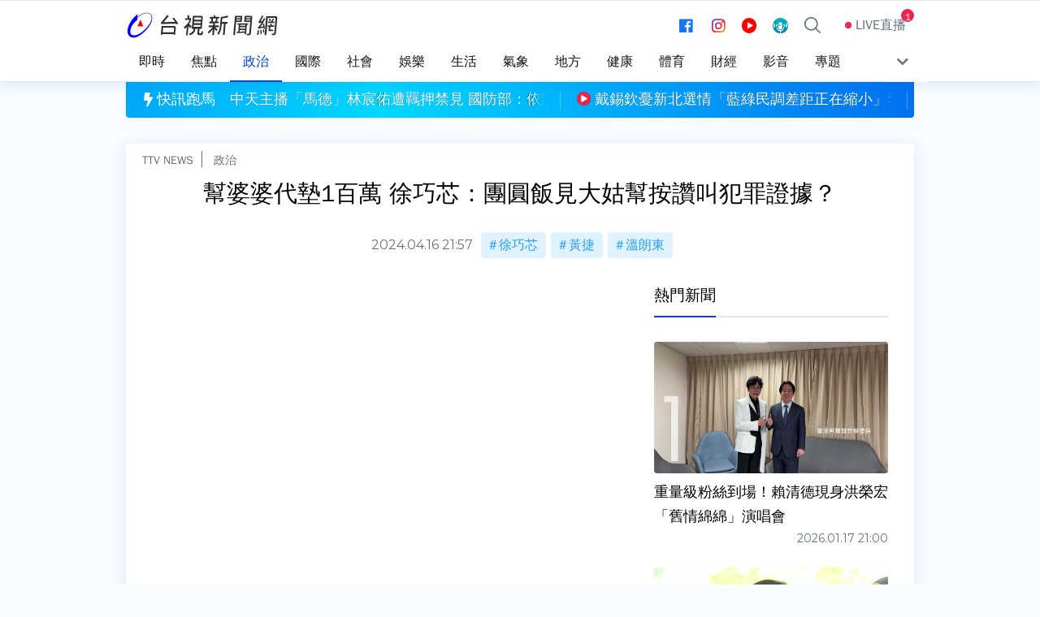

--- FILE ---
content_type: text/html; charset=utf-8
request_url: https://news.ttv.com.tw/news/11304160033000N
body_size: 43419
content:


<!DOCTYPE html>
<html lang="zh-Hant">
<head><title>
	幫婆婆代墊1百萬 徐巧芯：團圓飯見大姑幫按讚叫犯罪證據？
</title><meta name='description' content='國民黨立委徐巧芯的大姑涉入詐騙洗錢案遭收押禁見，而她日前哭倒在傅崐萁懷中，被發現正好老公就在旁邊，徐巧芯說，先生當下竟然立即表達歉意。隨著事件持續發酵，網紅四叉貓在臉書上指出，徐巧芯贈與婆婆的一百萬元沒有申報。徐巧芯澄清，這筆錢給婆婆不但不是借貸、婆婆更不是債權人，這筆錢更也沒有.....' /><meta Property='og:title' content='幫婆婆代墊1百萬 徐巧芯：團圓飯見大姑幫按讚叫犯罪證據？-台視新聞網' /><meta property='og:description' content='國民黨立委徐巧芯的大姑涉入詐騙洗錢案遭收押禁見，而她日前哭倒在傅崐萁懷中，被發現正好老公就在旁邊，徐巧芯說，先生當下竟然立即表達歉意。隨著事件持續發酵，網紅四叉貓在臉書上指出，徐巧芯贈與婆婆的一百萬元沒有申報。徐巧芯澄清，這筆錢給婆婆不但不是借貸、婆婆更不是債權人，這筆錢更也沒有.....' /><meta Property='og:type' content='website' /><meta Property='og:url' content='https://news.ttv.com.tw/news/11304160033000N'/><meta Property='og:image' content='https://cdn.ttv.com.tw/manasystem/FileData/News/1f13c4d6-cdb5-4bcc-b5b1-6762fdd5c26e.jpg'/><meta Property='twitter:image' content='https://cdn.ttv.com.tw/manasystem/FileData/News/1f13c4d6-cdb5-4bcc-b5b1-6762fdd5c26e.jpg'/><meta Property='dable:image' content='https://cdn.ttv.com.tw/manasystem/FileData/News/1f13c4d6-cdb5-4bcc-b5b1-6762fdd5c26e.jpg'/><meta Property='og:site_name' content='台視新聞網' /><meta Property='twitter:title' content='幫婆婆代墊1百萬 徐巧芯：團圓飯見大姑幫按讚叫犯罪證據？-台視新聞網' /><meta property='twitter:description' content='國民黨立委徐巧芯的大姑涉入詐騙洗錢案遭收押禁見，而她日前哭倒在傅崐萁懷中，被發現正好老公就在旁邊，徐巧芯說，先生當下竟然立即表達歉意。隨著事件持續發酵，網紅四叉貓在臉書上指出，徐巧芯贈與婆婆的一百萬元沒有申報。徐巧芯澄清，這筆錢給婆婆不但不是借貸、婆婆更不是債權人，這筆錢更也沒有.....' /><meta Property='twitter:type' content='website' /><meta Property='twitter:url' content='https://news.ttv.com.tw/news/11304160033000N'/><meta Property='twitter:site_name' content='台視新聞網' /><meta Property='dable:item_id' content='11304160033000N' /><meta Property='dable:title' content='幫婆婆代墊1百萬 徐巧芯：團圓飯見大姑幫按讚叫犯罪證據？' /><meta Property='dable:author' content='幫婆婆代墊1百萬 徐巧芯：團圓飯見大姑幫按讚叫犯罪證據？' /><link rel='alternate' href='https://news.ttv.com.tw/news/11304160033000N/amp'  hreflang='zh-tw' /><meta Property='article:published_time' content='2024-04-16T18:50:18+08:00'/><meta Property='article:section' content='政治'/><link rel='canonical' href='https://news.ttv.com.tw/news/11304160033000N' hreflang='zh-tw'/>

<meta charset="utf-8">
<meta http-equiv="X-UA-Compatible" content="IE=edge">
<meta name="viewport" content="width=device-width, initial-scale=1.0">
<meta name="author" content="TTV">
<link rel="icon" href="/images/fav.ico">
<link rel="shortcut icon" href="/images/fav.png" sizes="32x32" type="image/png">
<link rel="apple-touch-icon-precomposed" href="/images/fav.png" type="image/png">
<link rel="apple-touch-icon-precomposed" sizes="72x72" href="/images/fav_72.png" type="image/png">
<link rel="apple-touch-icon-precomposed" sizes="120x120" href="/images/fav_120.png" type="image/png">
<link rel="apple-touch-icon-precomposed" sizes="152x152" href="/images/fav_152.png" type="image/png">
<meta property="fb:pages" content="112705958803433" />
<meta property="fb:app_id" content="415203452419874"/>
<meta property="og:locale" content="zh_TW" />
<meta property="og:site_name" name="application-name" content="台視新聞網"/>
<meta property="article:publisher" content="https://www.facebook.com/ttvnews"/>
<meta http-equiv="Cache-Control" content="max-age=7200" />

<!-- Google Tag Manager -->
<script>(function(w,d,s,l,i){w[l]=w[l]||[];w[l].push({'gtm.start':
new Date().getTime(),event:'gtm.js'});var f=d.getElementsByTagName(s)[0],
j=d.createElement(s),dl=l!='dataLayer'?'&l='+l:'';j.async=true;j.src=
'https://www.googletagmanager.com/gtm.js?id='+i+dl;f.parentNode.insertBefore(j,f);
})(window,document,'script','dataLayer','GTM-KXQGD52');</script>
<!-- End Google Tag Manager -->

<!-- 開始Dable script / 有問題請洽 http://dable.io -->
<script>
(function(d,a,b,l,e,_) {
d[b]=d[b]||function(){(d[b].q=d[b].q||[]).push(arguments)};e=a.createElement(l);
e.async=1;e.charset='utf-8';e.src='//static.dable.io/dist/plugin.min.js';
_=a.getElementsByTagName(l)[0];_.parentNode.insertBefore(e,_);
})(window,document,'dable','script');
dable('setService', 'news.ttv');
dable('sendLogOnce');
</script>
<!-- Dable 結束script / 有問題請洽 http://dable.io -->
<script type="text/javascript" src="https://platform-api.sharethis.com/js/sharethis.js#property=5f87553281f1ca00122ac90a&amp;product=inline-share-buttons" async="async"></script>
<!-- Facebook Pixel Code -->
<script>
  !function(f,b,e,v,n,t,s)
  {if(f.fbq)return;n=f.fbq=function(){n.callMethod?
  n.callMethod.apply(n,arguments):n.queue.push(arguments)};
  if(!f._fbq)f._fbq=n;n.push=n;n.loaded=!0;n.version='2.0';
  n.queue=[];t=b.createElement(e);t.async=!0;
  t.src=v;s=b.getElementsByTagName(e)[0];
  s.parentNode.insertBefore(t,s)}(window, document,'script',
  'https://connect.facebook.net/en_US/fbevents.js');
  fbq('init', '1109421432886174');
  fbq('track', 'PageView');
</script>
<noscript><img height="1" width="1" style="display:none"
  src="https://www.facebook.com/tr?id=1109421432886174&ev=PageView&noscript=1"
/></noscript>
<!-- End Facebook Pixel Code -->

<link href="https://stackpath.bootstrapcdn.com/bootstrap/4.3.1/css/bootstrap.min.css" rel="stylesheet" integrity="sha384-ggOyR0iXCbMQv3Xipma34MD+dH/1fQ784/j6cY/iJTQUOhcWr7x9JvoRxT2MZw1T" crossorigin="anonymous">
<link href="https://cdnjs.cloudflare.com/ajax/libs/Swiper/4.5.0/css/swiper.min.css" rel="stylesheet">
<link href="/css/style.css?ver=20250505" rel="stylesheet">

<style>
.adGeek-author{
	bottom:10px !important;
}
</style>


    <!--麵包屑-->
    <script type="application/ld+json">
    {
      "@context": "http://schema.org",
      "@type": "BreadcrumbList",
      "itemListElement": [{
        "@type": "ListItem",
        "position": 1,
        "item": {
          "@id": "https://news.ttv.com.tw/",
          "name": "台視新聞網"
        }
      }, {
        "@type": "ListItem",
        "position": 2,
        "item": {
          "@id": "https://news.ttv.com.tw//news/11304160033000N",
          "name": "政治"
        }
      }, {
        "@type": "ListItem",
        "position": 3,
        "item": {
          "@id": "https://news.ttv.com.tw//news/11304160033000N",
          "name": "幫婆婆代墊1百萬 徐巧芯：團圓飯見大姑幫按讚叫犯罪證據？"
        }
      }]
    }
    </script>

    <!--文章內容-->
    <script type="application/ld+json">
    {
      "@context": "http://schema.org",
      "@type": "NewsArticle",
      "headline": "幫婆婆代墊1百萬 徐巧芯：團圓飯見大姑幫按讚叫犯罪證據？",
      "url": "https://news.ttv.com.tw//news/11304160033000N",
      "thumbnailUrl": "https://cdn.ttv.com.tw/manasystem/FileData/News/1f13c4d6-cdb5-4bcc-b5b1-6762fdd5c26e.jpg",
      "dateCreated": "2024-04-16T18:50:18+08:00",
      "articleSection": "政治",
      "creator": {
        "@type": "Person",
        "name": "台視新聞"
      },
      "keywords": [],
      "mainEntityOfPage": {
        "@type": "WebPage",
        "@id": "https://news.ttv.com.tw//news/11304160033000N"
      },
      "image": {
        "@type": "ImageObject",
        "url": "https://cdn.ttv.com.tw/manasystem/FileData/News/1f13c4d6-cdb5-4bcc-b5b1-6762fdd5c26e.jpg",
        "height": 720,
        "width": 480
      },
      "datePublished": "2024-04-16T18:50:18+08:00",
      "dateModified":  "2024-04-16T21:57:09+08:00",
      "author": {
        "@type": "Person",
        "name": "台視新聞網"
      },
      "publisher": {
        "@type": "Organization",
        "name": "台視新聞網",
        "logo": {
          "@type": "ImageObject",
          "url": "https://news.ttv.com.tw//images/logo.png"
        }
      },
      "description": "國民黨立委徐巧芯的大姑涉入詐騙洗錢案遭收押禁見，而她日前哭倒在傅崐萁懷中，被發現正好老公就在旁邊，徐巧芯說，先生當下竟然立即表達歉意。隨著事件持續發酵，網紅四叉貓在臉書上指出，徐巧芯贈與婆婆的一百萬元沒有申報。徐巧芯澄清，這筆錢給婆婆不但不是借貸、婆婆更不是債權人，這筆錢更也沒有流到詐團公司。溫朗東轟徐巧芯 見身邊詐騙、家暴「當沒看到」徐巧芯今（16）天還原當時情況，她表示老公就在一旁全程目睹，第....."
    }
    </script>

</head>
<body class="page-wrapper chiller-theme font-m">
    <div class="top-ad"></div>
    <form name="form1" method="post" action="./11304160033000N?id=11304160033000N" id="form1">
<div>
<input type="hidden" name="__VIEWSTATE" id="__VIEWSTATE" value="/[base64]/vvJrlnJjlnJPpo6/opovlpKflp5HluavmjInorprlj6vniq/[base64]/vvJrlnJjlnJPpo6/opovlpKflp5HluavmjInorprlj6vniq/nvarorYnmk5rvvJ8t5Y+w6KaW5paw6IGe57ayJyAvPjxtZXRhIHByb3BlcnR5PSd0d2l0dGVyOmRlc2NyaXB0aW9uJyBjb250ZW50PSflnIvmsJHpu6jnq4vlp5TlvpDlt6foiq/nmoTlpKflp5HmtonlhaXoqZDpqJnmtJfpjKLmoYjpga3mlLbmirznpoHopovvvIzogIzlpbnml6XliY3lk63lgJLlnKjlgoXltJDokIHmh7fkuK3vvIzooqvnmbznj77mraPlpb3ogIHlhazlsLHlnKjml4HpgorvvIzlvpDlt6foiq/oqqrvvIzlhYjnlJ/nlbbkuIvnq5/nhLbnq4vljbPooajpgZTmrYnmhI/jgILpmqjokZfkuovku7bmjIHnuoznmbzphbXvvIzntrLntIXlm5vlj4nospPlnKjoh4nmm7jkuIrmjIflh7rvvIzlvpDlt6foiq/otIjoiIflqYblqYbnmoTkuIDnmb7okKzlhYPmspLmnInnlLPloLHjgILlvpDlt6foiq/mvoTmuIXvvIzpgJnnrYbpjKLntablqYblqYbkuI3kvYbkuI3mmK/lgJ/osrjjgIHlqYblqYbmm7TkuI3mmK/lgrXmrIrkurrvvIzpgJnnrYbpjKLmm7TkuZ/[base64]/vvJrlnJjlnJPpo6/opovlpKflp5HluavmjInorprlj6vniq/nvarorYnmk5rvvJ8nIC8+PG1ldGEgUHJvcGVydHk9J2RhYmxlOmF1dGhvcicgY29udGVudD0n5bmr5amG5amG5Luj5aKKMeeZvuiQrCDlvpDlt6foiq/vvJrlnJjlnJPpo6/opovlpKflp5HluavmjInorprlj6vniq/[base64]/mmYLnt5rkuIrnm7Tmkq3vvZxUQUlXQU4gVFRWIE5FV1MgSEQgKExpdmUp772c5Y+w5rm+44GuVFRWIOODi+ODpeODvOOCuUhEICjnlJ/[base64]/5rK7Jz4gICA8c3Bhbj7mlL/msrs8L3NwYW4+IDwvYT48L2xpPjxsaT4gPGEgaHJlZj0nL2NhdGVnb3J5L+Wci+mamyc+ICAgPHNwYW4+5ZyL6ZqbPC9zcGFuPiA8L2E+PC9saT48bGk+IDxhIGhyZWY9Jy9jYXRlZ29yeS/[base64]/[base64]/[base64]/5rK7Jz4gICAgIDxzcGFuPuaUv+ayuzwvc3Bhbj4gICAgPC9hPjwvbGk+PGxpPiAgIDxhIGhyZWY9Jy9jYXRlZ29yeS/[base64]/nlJ/[base64]/[base64]/[base64]/[base64]/[base64]/[base64]/[base64]/[base64]/[base64]/[base64]/[base64]/lvpDlt6foiq8g6KaL6Lqr6YKK6KmQ6aiZ44CB5a625pq044CM55W25rKS55yL5Yiw44CNPC9oMj48cD7lvpDlt6foiq/[base64]/gu+8jOihqOekuui3n+S7luWAkeecn+eahOS4jeeGn++8jOS4jeirluaYr+Wkp+WnkemBreWIsOaatOWKm+WwjeW+he+8jOaIluaYr+WnkeS4iOmBreaqouitpuiqv+afpe+8jOS4gOWIh+mDveS4jea4healmuOAguW+kOW3p+iKr+W8t+iqv+WutuW6remXnOS/guaykuW/[base64]/ku4rlpKnooajnpLrogIHlhazlsLHlnKjkuIDml4HlhajnqIvnm67nnbnvvIznrKzkuIDmmYLplpPnq5/nhLbmmK/lsI3lpbnoqqrlvojmirHmrYnjgILlnJbvvI/lj7DoppbmlrDogZ48L2ZpZ2NhcHRpb24+PC9maWd1cmU+PC9maWd1cmU+PC9maWd1cmU+PHA+5b6Q5ben6Iqv6KGo56S677yM44CM6KKr5qqi6Kq/6Kq/[base64]/u+aUneiHquWKieWuh++8iOWbm+WPieiyk++8ieiHieabuDwvcD48L2ZpZ2NhcHRpb24+PC9maWd1cmU+PC9maWd1cmU+PC9maWd1cmU+PHA+5pS/[base64]/[base64]/[base64]/[base64]/[base64]/jgIzmspLpjKjlh7rmtbfjgI3ooqvnlpHotpXpgLLluqbvvIEg6aGn56uL6ZuE6aeB5pal77ya54Sh5pS/[base64]/muqvmnJfmnbEnPua6q+acl+adsTwvYT48L2xpPjxsaT48YSBocmVmPScvdGFnL+a0l+mMoic+5rSX6YyiPC9hPjwvbGk+PGxpPjxhIGhyZWY9Jy90YWcv6KmQ6aiZJz7oqZDpqJk8L2E+PC9saT48bGk+PGEgaHJlZj0nL3RhZy/lgoXltJDokIEnPuWCheW0kOiQgTwvYT48L2xpPjxsaT48YSBocmVmPScvdGFnL+aUv+ayuyc+5pS/[base64]/[base64]/lt6jom4sg6ZaL5aC05aSn56eA5Yaw5aGK6IKMPC9hPiAgICAgICAgICAgPC9saT4gICAgICAgICAgIDxsaT4gICAgICAgICAgICAgICA8YSBjbGFzcz0ndGl0bGUnIGhyZWYgPScvbmV3cy8xMTUwMTE3MDAyODUwME4nPuaxguaEm+S4jeaIkO+8geS/neWFqOaAp+S+teWls+Wvpue/[base64]/57a/[base64]/[base64]/[base64]/[base64]/nmoTlpKflp5HmtonlhaXoqZDpqJnmtJfpjKLmoYjpga3mlLbmirznpoHopovvvIzogIzlpbnml6XliY3lk63lgJLlnKjlgoXltJDokIHmh7fkuK3vvIzooqvnmbznj77mraPlpb3ogIHlhazlsLHlnKjml4HpgorvvIzlvpDlt6foiq/oqqrvvIzlhYjnlJ/nlbbkuIvnq5/nhLbnq4vljbPooajpgZTmrYnmhI/jgILpmqjokZfkuovku7bmjIHnuoznmbzphbXvvIzntrLntIXlm5vlj4nospPlnKjoh4nmm7jkuIrmjIflh7rvvIzlvpDlt6foiq/otIjoiIflqYblqYbnmoTkuIDnmb7okKzlhYPmspLmnInnlLPloLHjgILlvpDlt6foiq/mvoTmuIXvvIzpgJnnrYbpjKLntablqYblqYbkuI3kvYbkuI3mmK/lgJ/osrjjgIHlqYblqYbmm7TkuI3mmK/lgrXmrIrkurrvvIzpgJnnrYbpjKLmm7TkuZ/mspLmnInmtYHliLDoqZDlnJjlhazlj7jjgILmuqvmnJfmnbHovZ/lvpDlt6foiq8g6KaL6Lqr6YKK6KmQ6aiZ44CB5a625pq044CM55W25rKS55yL5Yiw44CN5b6Q5ben6Iqv5LuK77yIMTbvvInlpKnpgoTljp/[base64]/+fboUKQKRS7x/HBMM07aO" />
</div>

<div>

	<input type="hidden" name="__VIEWSTATEGENERATOR" id="__VIEWSTATEGENERATOR" value="4BEA8B27" />
</div>
        

<!-- Google Tag Manager (noscript) -->
<noscript><iframe src="https://www.googletagmanager.com/ns.html?id=GTM-KXQGD52"
height="0" width="0" style="display:none;visibility:hidden"></iframe></noscript>
<!-- End Google Tag Manager (noscript) -->




        <!--Menu_Start-->
        

<nav class="navbar navbar-expand-xl cd-auto-hide-header">
    <div class="container position-relative">


         <a Class='d-flex d-sm-none' id='nav-news' href='/'>     <svg Class='svg-inline--fa fa-home' aria-hidden='true' focusable='false' data-prefix='fal' data-icon='home' role='img' xmlns='http://www.w3.org/2000/svg' viewbox='0 0 576 512'>      <Path fill ='currentColor' d='M541 229.16l-61-49.83v-77.4a6 6 0 0 0-6-6h-20a6 6 0 0 0-6 6v51.33L308.19 39.14a32.16 32.16 0 0 0-40.38 0L35 229.16a8 8 0 0 0-1.16 11.24l10.1 12.41a8 8 0 0 0 11.2 1.19L96 220.62v243a16 16 0 0 0 16 16h128a16 16 0 0 0 16-16v-128l64 .3V464a16 16 0 0 0 16 16l128-.33a16 16 0 0 0 16-16V220.62L520.86 254a8 8 0 0 0 11.25-1.16l10.1-12.41a8 8 0 0 0-1.21-11.27zm-93.11 218.59h.1l-96 .3V319.88a16.05 16.05 0 0 0-15.95-16l-96-.27a16 16 0 0 0-16.05 16v128.14H128V194.51L288 63.94l160 130.57z'></path>    </svg>   <span Class='m-nav-d'>首頁</span></a> <a Class='d-flex d-sm-none' id='nav-live' href='/videolist'>    <svg Class='svg-inline--fa fa-tv-retro' aria-hidden='true' focusable='false' data-prefix='fal' data-icon='tv-retro' role='img' xmlns='http://www.w3.org/2000/svg' viewbox='0 0 512 512'>         <Path fill ='currentColor' d='M416 243v-8c0-6.6 5.4-12 12-12h8c6.6 0 12 5.4 12 12v8c0 6.6-5.4 12-12 12h-8c-6.6 0-12-5.4-12-12zm96-100v288c0 26.5-21.5 48-48 48h-16v33h-16l-11-33H91l-11 33H64v-33H48c-26.5 0-48-21.5-48-48V143c0-26.5 21.5-48 48-48h160.1l-74.8-67.1c-6.6-5.9-7.2-16-1.3-22.6 5.9-6.6 16-7.2 22.6-1.3L256 95h.8L357.3 4.1c6.6-5.9 16.7-5.4 22.6 1.2 5.9 6.6 5.4 16.7-1.2 22.6L304.5 95H464c26.5 0 48 21.5 48 48zm-32 0c0-8.8-7.2-16-16-16H48c-8.8 0-16 7.2-16 16v288c0 8.8 7.2 16 16 16h416c8.8 0 16-7.2 16-16V143zm-256 49c-68.8 0-106.2 2.3-125.3 4.3-1.3 14.4-2.7 41.5-2.7 90.7 0 50.5 1.4 78 2.7 92.8 19.2 1.9 56.5 4.2 125.3 4.2s106.1-2.3 125.3-4.2c1.3-14.7 2.7-42.3 2.7-92.8 0-49.2-1.4-76.3-2.7-90.7-19.1-2-56.5-4.3-125.3-4.3m0-32c128 0 152 8 152 8s8 0 8 119c0 121-8 121-8 121s-24 8-152 8-152-8-152-8-8 0-8-121c0-119 8-119 8-119s24-8 152-8zm204 159h8c6.6 0 12-5.4 12-12v-8c0-6.6-5.4-12-12-12h-8c-6.6 0-12 5.4-12 12v8c0 6.6 5.4 12 12 12z'></path>    </svg>    <span Class='m-nav-d'>TV</span> </a> <a Class='d-flex d-sm-none' id='nav-feature' href='/Projs'>    <svg Class='svg-inline--fa fa-book' aria-hidden='true' focusable='false' data-prefix='fal' data-icon='book' role='img' xmlns='http://www.w3.org/2000/svg' viewbox='0 0 448 512'>       <Path fill ='currentColor' d='M356 160H188c-6.6 0-12-5.4-12-12v-8c0-6.6 5.4-12 12-12h168c6.6 0 12 5.4 12 12v8c0 6.6-5.4 12-12 12zm12 52v-8c0-6.6-5.4-12-12-12H188c-6.6 0-12 5.4-12 12v8c0 6.6 5.4 12 12 12h168c6.6 0 12-5.4 12-12zm64.7 268h3.3c6.6 0 12 5.4 12 12v8c0 6.6-5.4 12-12 12H80c-44.2 0-80-35.8-80-80V80C0 35.8 35.8 0 80 0h344c13.3 0 24 10.7 24 24v368c0 10-6.2 18.6-14.9 22.2-3.6 16.1-4.4 45.6-.4 65.8zM128 384h288V32H128v352zm-96 16c13.4-10 30-16 48-16h16V32H80c-26.5 0-48 21.5-48 48v320zm372.3 80c-3.1-20.4-2.9-45.2 0-64H80c-64 0-64 64 0 64h324.3z'></path>    </svg>    <span Class='m-nav-d'>專題</span> </a> <a Class='d-flex d-sm-none' id='nav-search' href='javascript:;' data-toggle='modal' data-target='#search'>    <svg Class='svg-inline--fa fa-search' aria-hidden='true' focusable='false' data-prefix='fal' data-icon='search' role='img' xmlns='http://www.w3.org/2000/svg' viewbox='0 0 512 512'>        <Path fill ='currentColor' d='M508.5 481.6l-129-129c-2.3-2.3-5.3-3.5-8.5-3.5h-10.3C395 312 416 262.5 416 208 416 93.1 322.9 0 208 0S0 93.1 0 208s93.1 208 208 208c54.5 0 104-21 141.1-55.2V371c0 3.2 1.3 6.2 3.5 8.5l129 129c4.7 4.7 12.3 4.7 17 0l9.9-9.9c4.7-4.7 4.7-12.3 0-17zM208 384c-97.3 0-176-78.7-176-176S110.7 32 208 32s176 78.7 176 176-78.7 176-176 176z'></path>    </svg>    <span Class='m-nav-d'>搜尋</span></a>


        <button class="navbar-toggler collapsed" type="button" data-toggle="collapse" data-target="#navbarCollapse" aria-controls="navbarCollapse" aria-expanded="false" aria-label="Toggle navigation">
            <div class="icon-bar"></div>
            <div class="icon-bar"></div>
            <div class="icon-bar"></div>
            <span class="m-nav-d">選單</span>
        </button>

        <a class="navbar-brand d-none d-sm-block" href="/">
            <div class="logo"></div>
        </a>
        <div class="navbar-collapse collapse" id="navbarCollapse">
            <div class="navbar-main">
                <ul class="navbar-nav d-flex d-xl-flex">
                    
                </ul>
                <!--.navbar-nav-->

                <ul class="nav-secondary">
                    <li>  <a href ='https://www.facebook.com/ttvnews/' target='_blank'>   <i class='fab fa-fw fa-facebook'></i>   <span Class='d-none d-xl-none'>Facebook粉絲團</span>  </a></li><li>  <a href ='https://www.instagram.com/ttvnews_tw/' target='_blank'>   <i class='fab fa-instagram'></i>   <span Class='d-none d-xl-none'>ig</span>  </a></li><li>  <a href ='https://www.youtube.com/user/ttvnewsview' target='_blank'>   <i class='fab fa-fw fa-youtube'></i>   <span Class='d-none d-xl-none'>Youtube</span>  </a></li>


                    <li>
                        <a href="https://news.ttv.com.tw/page/podcast">
                            <img class="img-icon" src="https://cdn.ttv.com.tw/img/front/podcast.png" alt="TTV Podcast">
                            <span class="d-none d-xl-none">Podcast</span>
                        </a>
                    </li>

                    <li class="d-none d-xl-flex">
                        <a href="javascript:;" data-toggle="modal" data-target="#search">
                            <svg xmlns="http://www.w3.org/2000/svg" viewBox="0 0 20 20">
                                <path d="M8.3283 0C3.73857 0 0 3.73857 0 8.3283C0 12.918 3.73857 16.6566 8.3283 16.6566C10.3242 16.6566 12.1571 15.9479 13.5937 14.7714L18.5663 19.7439C18.643 19.8239 18.7349 19.8877 18.8366 19.9316C18.9383 19.9756 19.0478 19.9988 19.1586 20C19.2694 20.0011 19.3793 19.9801 19.4819 19.9382C19.5845 19.8963 19.6777 19.8344 19.756 19.756C19.8344 19.6777 19.8963 19.5845 19.9382 19.4819C19.9801 19.3793 20.0011 19.2694 20 19.1586C19.9988 19.0478 19.9756 18.9383 19.9316 18.8366C19.8877 18.7349 19.8239 18.643 19.7439 18.5663L14.7714 13.5937C15.9479 12.1571 16.6566 10.3242 16.6566 8.3283C16.6566 3.73857 12.918 0 8.3283 0ZM8.3283 1.66566C12.0178 1.66566 14.9909 4.63876 14.9909 8.3283C14.9909 12.0178 12.0178 14.9909 8.3283 14.9909C4.63876 14.9909 1.66566 12.0178 1.66566 8.3283C1.66566 4.63876 4.63876 1.66566 8.3283 1.66566Z"></path>
                            </svg>
                            <span class="d-none d-xl-none">搜尋</span>
                        </a>
                    </li>

                    <!--LIVE直播_Start-->
                    <li class="live">
                        <a href="/Videolist">
                            <i class="fab fa-fw fa-youtube d-none d-xl-none"></i>
                            <span>
                                <i class="fas fa-circle"></i>LIVE直播
                            </span>
                            <div id="WUC_Menu1_Views_LiveTotal" class="more" href="javascript:;">
                                1
                            </div>
                        </a>
                        <ul class="live-channels-block">
                            <li>  <a href='/LIVE/xL0ch83RAK8' >      <div class='img'>        <img class='lazy' data-src='https://i.ytimg.com/vi/xL0ch83RAK8/mqdefault_live.jpg' alt='台視新聞台HD 24 小時線上直播｜TAIWAN TTV NEWS HD (Live)｜台湾のTTV ニュースHD (生放送)｜대만 뉴스 라이브' >     </div>     <div class='content'>        <div class='title'>台視新聞台HD 24 小時線上直播｜TAIWAN TTV NEWS HD (Live)｜台湾のTTV ニュースHD (生放送)｜대만 뉴스 라이브</div>     </div>  </a></li>
                        </ul>
                    </li>
                    <!--LIVE直播_End-->

                    <!-- <li>
                    <a id="show-sidebar" href="javascript:;">
                      <i class="fas fa-fw fa-ellipsis-h"></i>
                      <span class="d-none d-xl-none">更多</span>
                    </a>
                  </li> -->

                    <!-- <hr class="w-100"> -->

                    <!-- <div class="d-block d-lg-none w-100">
                        <h5 class="text-center font-12">內文字級大小</h5>
                        <ul class="toolbar">
                            <li><a id="font_sml" class="font-size sml" href="#" title="最小字型" date-font="A-"></a></li>
                            <li><a id="font_normal" class="font-size normal" href="#" title="一般字型" date-font="A"></a></li>
                            <li><a id="font_big" class="font-size big" href="#" title="最大字型" date-font="A+"></a></li>
                        </ul>
                    </div> -->

                </ul>
            </div>
        </div>
        <!-- /.nav-collapse-->
        <!-- /.navbar-->
    </div>
    <!-- /.container.position-relative-->
</nav>


<div class="navCat ui-header ui-bar-a cd-auto-hide-header" data-role="header" data-tap-toggle="false" role="banner">
    <div class="navbar-brand navbar-brand-m d-block d-sm-none d-md-none d-lg-none d-xl-none" href="javascript:;">
        <a class="logo" href="/"></a>
    </div>
    <div class="container position-relative">
        <a id="nav-more" href="javascript:;" data-toggle="modal" data-target="#moreCate"><i class="fas fa-chevron-down"></i></a>
        <div class="navCat-inside">
            <a class="logo" href="/"></a>
            <div class="jscrollControl">
                <ul class="clear">
                    <li><a class="nav-logo" href="/"></a></li>
                    <li> <a href='/realtime'>   <span>即時</span> </a></li><li> <a href='/focus'>   <span>焦點</span> </a></li><li class='active'> <a href='/category/政治'>   <span>政治</span> </a></li><li> <a href='/category/國際'>   <span>國際</span> </a></li><li> <a href='/category/社會'>   <span>社會</span> </a></li><li> <a href='/category/娛樂'>   <span>娛樂</span> </a></li><li> <a href='/category/生活'>   <span>生活</span> </a></li><li> <a href='/category/氣象'>   <span>氣象</span> </a></li><li> <a href='/category/地方'>   <span>地方</span> </a></li><li> <a href='/category/健康'>   <span>健康</span> </a></li><li> <a href='/category/體育'>   <span>體育</span> </a></li><li> <a href='/category/財經'>   <span>財經</span> </a></li><li> <a href='/videolist'>   <span>影音</span> </a></li><li> <a href='/Projs/'>   <span>專題</span> </a></li>
                </ul>
            </div>
        </div>
    </div>
</div>



<nav class="sidebar-wrapper" id="sidebar">
    <!--.sidebar-content-->
    <div class="sidebar-brand">
        <!--.navbar-brand.logo
        -->
        <div id="close-sidebar"><i class="fas fa-times"></i></div>
    </div>
    <div class="sidebar-menu">
        <!--左方選單_Start-->
        
        <!--左方選單_Start-->
    </div>
</nav>



<div id="nav-mask"></div>



<!--搜尋區塊_Start-->
<div class="modal fade" id="search" tabindex="-1" role="dialog" aria-hidden="true">
    <div class="modal-dialog">
        <div class="modal-content">
            <div class="modal-header container position-relative">
                <div class="navbar-brand" href="javascript:;">
                    <div class="logo"></div>
                </div>
                <a id="search-close" href="javascript:;" data-dismiss="modal"><i class="fas fa-times"></i></a>
            </div>
            <div class="modal-body">
                <div class="search-form">
                    <input id="search-input" onkeydown="return (event.keyCode!=13);" autocomplete="off" value="" placeholder="搜尋" type="text">
                    <button id="btnSearch" class="search-send" id="search-send" type="button">
                        <svg class="svg-inline--fa fa-search" aria-hidden="true" focusable="false" data-prefix="fal" data-icon="search" role="img" xmlns="http://www.w3.org/2000/svg" viewBox="0 0 512 512">
                            <path fill="currentColor" d="M508.5 481.6l-129-129c-2.3-2.3-5.3-3.5-8.5-3.5h-10.3C395 312 416 262.5 416 208 416 93.1 322.9 0 208 0S0 93.1 0 208s93.1 208 208 208c54.5 0 104-21 141.1-55.2V371c0 3.2 1.3 6.2 3.5 8.5l129 129c4.7 4.7 12.3 4.7 17 0l9.9-9.9c4.7-4.7 4.7-12.3 0-17zM208 384c-97.3 0-176-78.7-176-176S110.7 32 208 32s176 78.7 176 176-78.7 176-176 176z"></path>
                        </svg>
                    </button>
                </div>
                <ul class="tag search-keyword">
                    
                </ul>
            </div>
        </div>
    </div>
</div>
<!--搜尋區塊_End-->


<!--全部選單區塊_Start-->
<div class="modal fade" id="moreCate" tabindex="-1" role="dialog" aria-hidden="true">
    <div class="modal-dialog">
        <div class="modal-content">
            <div class="modal-header container position-relative">
                <div class="navbar-brand" href="javascript:;">
                    <div class="logo"></div>
                </div>
                <a id="moreCate-close" href="javascript:;" data-dismiss="modal"><i class="fas fa-times"></i></a>
            </div>

            <!--全部選單_Start-->
            <div class="modal-body">
                <ul class="moreCate-nav">
                    <li>   <a href='/realtime'>     <span>即時</span>    </a></li><li>   <a href='/focus'>     <span>焦點</span>    </a></li><li>   <a href='/category/政治'>     <span>政治</span>    </a></li><li>   <a href='/category/國際'>     <span>國際</span>    </a></li><li>   <a href='/category/社會'>     <span>社會</span>    </a></li><li>   <a href='/category/娛樂'>     <span>娛樂</span>    </a></li><li>   <a href='/category/生活'>     <span>生活</span>    </a></li><li>   <a href='/category/氣象'>     <span>氣象</span>    </a></li><li>   <a href='/category/地方'>     <span>地方</span>    </a></li><li>   <a href='/category/健康'>     <span>健康</span>    </a></li><li>   <a href='/category/體育'>     <span>體育</span>    </a></li><li>   <a href='/category/財經'>     <span>財經</span>    </a></li><li>   <a href='/videolist'>     <span>影音</span>    </a></li><li>   <a href='/Projs/'>     <span>專題</span>    </a></li>
                </ul>
            </div>
            <!--全部選單_End-->
        </div>
    </div>
</div>
<!--全部選單區塊_End-->


<a class="cd-top" href="#"></a>

        <!--Menu_End-->


        <div id="nav-mask"></div>

        <!--新聞快訊_Start-->
        

<!--新聞快訊_Start-->
<section> <div class='marquee-out container'>  <div id='marquee'>     <div id='m-click'></div>     <div class='marquee-close'><p>點擊收回</p><i class='fas fa-times'></i></div>     <div class='marquee-title'>        <i id='m-close' class='fas fa-bolt fa-fw'></i>        <span>快訊跑馬</span>     </div>     <div class='marquee-container swiper-container'>         <div class='swiper-wrapper marquee-carousel'>         <a class='swiper-slide' href ='/news/11501170001700W'>             <div class='img'>                   <img class='swiper-lazy' data-src='https://cdn.ttv.com.tw/manasystem/FileData/News/33e48dab-470b-4939-8fd5-d5c6fa97d1ea.jpg' alt='中天主播「馬德」林宸佑遭羈押禁見 國防部：依國安聯防即蒐即辦'>             </div>             <div class='content'>                   <div class='date'>18:58</div>                   <div class='title'>中天主播「馬德」林宸佑遭羈押禁見 國防部：依國安聯防即蒐即辦</div>             </div>         </a>         <a class='swiper-slide news-video' href ='/news/11501170024400N'>             <div class='img'>                   <img class='swiper-lazy' data-src='https://cdn.ttv.com.tw/manasystem/FileData/News/b7620cd6-68aa-4ee5-9912-bfbdb3c4ac41.jpg' alt='戴錫欽憂新北選情「藍綠民調差距正在縮小」李四川：輝達簽約後再說'>             </div>             <div class='content'>                   <div class='date'>19:15</div>                   <div class='title'>戴錫欽憂新北選情「藍綠民調差距正在縮小」李四川：輝達簽約後再說</div>             </div>         </a>         <a class='swiper-slide news-video' href ='/news/11501170027800L'>             <div class='img'>                   <img class='swiper-lazy' data-src='https://cdn.ttv.com.tw/manasystem/FileData/News/4d968cab-dc43-45b3-8e36-ba226eb7bfc9.jpg' alt='學測數A歷年最難？ 考驗幾何、繪圖能力 自然科題目生活化、難度適中'>             </div>             <div class='content'>                   <div class='date'>19:58</div>                   <div class='title'>學測數A歷年最難？ 考驗幾何、繪圖能力 自然科題目生活化、難度適中</div>             </div>         </a>         <a class='swiper-slide news-video' href ='/news/11501170026700L'>             <div class='img'>                   <img class='swiper-lazy' data-src='https://cdn.ttv.com.tw/manasystem/FileData/News/a4d6dc06-e7d2-453e-99ff-409613c44d45.jpg' alt='A-Lin傻眼！ 尾牙Cue唱神曲「那魯ONE」沒人接唱'>             </div>             <div class='content'>                   <div class='date'>20:23</div>                   <div class='title'>A-Lin傻眼！ 尾牙Cue唱神曲「那魯ONE」沒人接唱</div>             </div>         </a>         <a class='swiper-slide' href ='/news/11501170001800W'>             <div class='img'>                   <img class='swiper-lazy' data-src='https://cdn.ttv.com.tw/manasystem/FileData/News/ac372cd1-c323-4f9a-9d91-00d2fc185f75.jpg' alt='手刀對獎！「今彩539、39樂合彩、三星彩、四星彩」1/17獎號一次看'>             </div>             <div class='content'>                   <div class='date'>20:42</div>                   <div class='title'>手刀對獎！「今彩539、39樂合彩、三星彩、四星彩」1/17獎號一次看</div>             </div>         </a>         <a class='swiper-slide news-video' href ='/news/11501170030600N'>             <div class='img'>                   <img class='swiper-lazy' data-src='https://cdn.ttv.com.tw/manasystem/FileData/News/b50c7cc8-85fb-4045-a1a0-f8d1508a73cc.jpg' alt='重量級粉絲到場！賴清德現身洪榮宏「舊情綿綿」演唱會'>             </div>             <div class='content'>                   <div class='date'>21:00</div>                   <div class='title'>重量級粉絲到場！賴清德現身洪榮宏「舊情綿綿」演唱會</div>             </div>         </a>         <a class='swiper-slide' href ='/news/11501170001900W'>             <div class='img'>                   <img class='swiper-lazy' data-src='https://cdn.ttv.com.tw/manasystem/FileData/News/b1011520-455d-4d5d-9d68-e9e29fff6c64.jpg' alt='今彩539頭獎開出1注！800萬大獎落「這縣市」'>             </div>             <div class='content'>                   <div class='date'>22:10</div>                   <div class='title'>今彩539頭獎開出1注！800萬大獎落「這縣市」</div>             </div>         </a>         <a class='swiper-slide' href ='/news/11501170028500N'>             <div class='img'>                   <img class='swiper-lazy' data-src='https://cdn.ttv.com.tw/manasystem/FileData/News/af6747e8-9c1a-463c-9d6e-58002bb360c3.jpg' alt='求愛不成！保全性侵女實習生 賣場連帶判賠300萬'>             </div>             <div class='content'>                   <div class='date'>22:25</div>                   <div class='title'>求愛不成！保全性侵女實習生 賣場連帶判賠300萬</div>             </div>         </a>         <a class='swiper-slide news-video' href ='/news/11501170031800N'>             <div class='img'>                   <img class='swiper-lazy' data-src='https://cdn.ttv.com.tw/manasystem/FileData/News/52afaa1c-ce5c-42c6-bca4-b24b77c8515b.jpg' alt='睽違20年！韓流天王Rain重返小巨蛋 開場大秀冰塊肌'>             </div>             <div class='content'>                   <div class='date'>23:00</div>                   <div class='title'>睽違20年！韓流天王Rain重返小巨蛋 開場大秀冰塊肌</div>             </div>         </a>         <a class='swiper-slide' href ='/news/11501180000100W'>             <div class='img'>                   <img class='swiper-lazy' data-src='https://cdn.ttv.com.tw/manasystem/FileData/News/74327e50-20fc-4a38-95af-eacacf41f7a5.jpg' alt='18日凌晨1時01分宜蘭近海規模4.7地震 「極淺層地震」最大震度4級'>             </div>             <div class='content'>                   <div class='date'>01:13</div>                   <div class='title'>18日凌晨1時01分宜蘭近海規模4.7地震 「極淺層地震」最大震度4級</div>             </div>         </a>         </div>        </div>   </div>  </div></section><div id='m-overlayer'></div>
<!--新聞快訊_End-->

        <!--新聞快訊_End-->

        <!--置頂新聞_Start-->
        
        <!--置頂新聞_End-->

        <main class="container">

            <!--專題報導hashtag_Start-->
            
            <!--專題報導hashtag_End-->

            <!-- 隱藏模組 -->
            <!-- 開始Dable responsive / 如有任何疑問，請瀏覽http://dable.io -->
            <div id="dablewidget_AlmJNEX1_WXpRWq7Y" data-widget_id-pc="AlmJNEX1" data-widget_id-mo="WXpRWq7Y" style="width: 100%">
                <script>
                    (function (d, a, b, l, e, _) {
                        if (d[b] && d[b].q) return; d[b] = function () { (d[b].q = d[b].q || []).push(arguments) }; e = a.createElement(l);
                        e.async = 1; e.charset = 'utf-8'; e.src = '//static.dable.io/dist/plugin.min.js';
                        _ = a.getElementsByTagName(l)[0]; _.parentNode.insertBefore(e, _);
                    })(window, document, 'dable', 'script');
                    dable('renderWidgetByWidth', 'dablewidget_AlmJNEX1_WXpRWq7Y');
                </script>
            </div>
            <!-- 結束Dable responsive / 如有任何疑問，請瀏覽http://dable.io -->
            <!-- 隱藏模組 -->


            <div class="news-article fitVids">
                <!--start:麵包屑導航-->
                <div class="container" id="crumbs">
                    <ul>
                        <li><a href="/">TTV NEWS</a></li>
                        <li><a href='/category/政治'>政治</a></li>

                    </ul>
                    
                </div>
                <!--end:麵包屑導航-->

                <h1 class="mb-ht-hf">
                    幫婆婆代墊1百萬 徐巧芯：團圓飯見大姑幫按讚叫犯罪證據？
                </h1>

                <ul class="news-status mb-ht">
                    <!--start:時間-->
                    <li class="date time">
                        2024.04.16 21:57
                    </li>
                    <!--end:時間-->
                    <ul class="tag">
                        <li><a href='/tag/徐巧芯'>徐巧芯</a></li><li><a href='/tag/黃捷'>黃捷</a></li><li><a href='/tag/溫朗東'>溫朗東</a></li>
                    </ul>
                </ul>

                <div class="d-none d-lg-block w-100">
                    
                </div>

                <div class="article-body">
                    <article id="contentarea">

                        <figure Class='content-media content-media--video mb-ht' id='featured-media'>  <div Class='fluid-width-video-wrapper' style='padding-top: 50%;'>      <iframe class='content-media__object' id='featured-video' src='https://www.youtube.com/embed/qe918Yf6upY?enablejsapi=1&amp;rel=0&amp;showinfo=0&amp;controls=1' frameborder='0' name='fitvid0'></iframe>  </div></figure>

                        <div class="d-block d-lg-none">
                            
                        </div>

                        <!-- <div id="preface">
                            
                        </div> -->

                        <div class="article-plugin text-right">

                            <div class="social-plugins">
                                <div id="fb-root">
                                    <script async="" defer="" crossorigin="anonymous" src="https://connect.facebook.net/zh_TW/sdk.js#xfbml=1&amp;version=v6.0&amp;appId=415203452419874&amp;autoLogAppEvents=1"></script>
                                </div>
                                <div class="fb-like" data-width="" data-layout="button_count" data-action="like" data-size="small" data-share="true" style="height: 20px; display: inline-flex;"></div>
                                <div class="line-it-button" data-lang="zh_Hant" data-type="share-a" data-ver="3" data-url="https://news.ttv.com.tw//news/11304160033000N" data-color="default" data-size="small" data-count="false" style="display: none;">
                                    <script src="https://d.line-scdn.net/r/web/social-plugin/js/thirdparty/loader.min.js" async="async" defer="defer"></script>
                                </div>
                            </div>

                            <ul class="toolbar">
                                <li><a id="font_smller" class="font-size smller" href="javascript:;" title="最小字型" date-font="A-" style="display: none;"></a></li>
                                <li><a id="font_sml" class="font-size sml" href="javascript:;" title="最小字型" date-font="A-"></a></li>
                                <li><a id="font_normal" class="font-size normal selected" href="javascript:;" title="一般字型" date-font="A"></a></li>
                                <li><a id="font_big" class="font-size big" href="javascript:;" title="最大字型" date-font="A+"></a></li>
                                <li><a id="font_bigger" class="font-size bigger" href="javascript:;" title="最大字型" date-font="A+" style="display: none;"></a></li>
                                <li><a id="font_biggest" class="font-size biggest" href="javascript:;" title="最大字型" date-font="A+" style="display: none;"></a></li>
                            </ul>

                        </div>


                        <div id="newscontent" itemprop="articleBody">
                            <p>國民黨立委徐巧芯的大姑涉入詐騙洗錢案遭收押禁見，而她日前哭倒在傅崐萁懷中，被發現正好老公就在旁邊，徐巧芯說，先生當下竟然立即表達歉意。隨著事件持續發酵，網紅四叉貓在臉書上指出，徐巧芯贈與婆婆的一百萬元沒有申報。徐巧芯澄清，這筆錢給婆婆不但不是借貸、婆婆更不是債權人，這筆錢更也沒有流到詐團公司。</p><h2>溫朗東轟徐巧芯 見身邊詐騙、家暴「當沒看到」</h2><p>徐巧芯今（16）天還原當時情況，她表示老公就在一旁全程目睹，第一時間竟然是對她說很抱歉。大姑跟姑丈涉入詐騙案件持續發酵，徐巧芯持續撇清關係，表示跟他們真的不熟，不論是大姑遭到暴力對待，或是姑丈遭檢警調查，一切都不清楚。徐巧芯強調家庭關係沒必要被放大檢視，與大姑、姑丈真的沒什麼來往。</p><figure><figure class="fr-img-caption fr-fic fr-dib fr-draggable" draggable="false"><figure class="fr-img-wrap"><img src="https://cdn.ttv.com.tw/summernotefiles/News/0eb5c660-8762-4f48-8c5b-0115f95661d4.jpg"><figcaption class="fr-inner">徐巧芯今天表示老公就在一旁全程目睹，第一時間竟然是對她說很抱歉。圖／台視新聞</figcaption></figure></figure></figure><p>徐巧芯表示，「被檢調調查不起訴的話，不起訴處分書是不會寄到他弟弟家裡的，傳了一個語音對話給我，我才知道杜先生曾經在他們私下兩個人的時候，恐嚇說要殺我們全家。做為一個媳婦，在過年的時候要跟家族的人一起吃團圓飯，隔壁的大姑發了臉書就按個讚，這叫做犯罪的證據嗎？這叫做彼此之間很熟嗎？這一百萬沒有進到我大姑那裡，沒有進到杜秉澄那裏，也沒有進到任何的詐騙公司。」然而網紅四叉貓、立法委員黃捷，都質疑徐巧芯贈與婆婆的100萬沒有登記在財產申報上頭；徐巧芯則反批黃捷，要告快告，金流都合法。</p><figure><figure class="fr-img-caption fr-fic fr-dib fr-draggable" draggable="false"><figure class="fr-img-wrap"><img src="https://cdn.ttv.com.tw/summernotefiles/News/d3435699-9180-4103-8afa-9642f7087a9c.jpg"><figcaption class="fr-inner">網紅四叉貓、立法委員黃捷，都質疑徐巧芯贈與婆婆的100萬沒有登記在財產申報上頭。圖／<p>翻攝自劉宇（四叉貓）臉書</p></figcaption></figure></figure></figure><p>政治評論員溫朗東在臉書發文透露，多年前就認識徐巧芯大姑跟林于倫，更轟徐巧芯兩年多來，早知道親人出事，現在紙包不住火才出來撇清關係，如何為選民發聲？溫朗東說，她沒有規劃詐騙，可是她看到詐騙跟家暴，在她眼前發生，她當作是完完全全沒有看到這件事情。黃捷也對此表示，徐巧芯第一時間選擇說謊，對於家人的態度竟然是出事了就不幫忙，「我認為她其實是非常失格的政治人物。」這次夫家涉案，徐巧芯也連帶成為話題焦點。</p><p>台北／桑輔成、楊岳達　責任編輯／林廷屹</p>
                        </div>
                    </article>

                    <!--延伸閱讀_Start-->
                    <div id="Views_NewxExtent" class="exread-list">
                        <div class="heading">
                            <div class="underline">
                                <h4>延伸閱讀</h4>
                            </div>
                        </div>
                        <ul>
                            <li>  <a href ='https://news.ttv.com.tw/news/11501080030200N'>      <div class='img'>         <img src='https://cdn.ttv.com.tw/manasystem/FileData/News/addfdaf9-8013-4fe4-b40c-964cebfce038.jpg' alt=''>      </div>    <div class='content'>       <div Class='title'>徐巧芯酸國軍記者會簡報標註【無】好笑  顧立雄反嗆一點都不好笑</div>     </div>   </a></li><li>  <a href ='https://news.ttv.com.tw/news/11501020003000W'>      <div class='img'>         <img src='https://cdn.ttv.com.tw/manasystem/FileData/News/33be2101-2f09-48c9-87d7-2609b60c16f2.jpg' alt=''>      </div>    <div class='content'>       <div Class='title'>徐巧芯大姑丈夫百萬籌不出！ 杜秉澄改以50萬「現金＋人保」重獲自由</div>     </div>   </a></li><li>  <a href ='https://news.ttv.com.tw/news/11412080027300N'>      <div class='img'>         <img src='https://cdn.ttv.com.tw/manasystem/FileData/News/f9d2de85-4667-4c46-8a13-ac4c501c6995.jpg' alt=''>      </div>    <div class='content'>       <div Class='title'>徐巧芯大姑劉向婕交保！ 展笑容步出法院</div>     </div>   </a></li><li>  <a href ='https://news.ttv.com.tw/news/11412050033500N'>      <div class='img'>         <img src='https://cdn.ttv.com.tw/manasystem/FileData/News/939ba15f-92f0-4cb3-af68-43e083811584.jpg' alt=''>      </div>    <div class='content'>       <div Class='title'>徐巧芯大姑夫婦劉向婕、杜秉澄涉詐 高院裁定交保</div>     </div>   </a></li><li>  <a href ='https://news.ttv.com.tw/news/11412010032700L'>      <div class='img'>         <img src='https://cdn.ttv.com.tw/manasystem/FileData/News/438eb076-f287-4206-9c76-8d527c18715e.jpg' alt=''>      </div>    <div class='content'>       <div Class='title'>海鯤號「沒錨出海」被疑趕進度！ 顧立雄駁斥：無政治考量</div>     </div>   </a></li>
                        </ul>
                    </div>
                    <!--延伸閱讀_End-->

                    <!-- 文中文繞圖模組 -->
                    <!-- 開始Dable responsive / 如有任何疑問，請瀏覽http://dable.io -->
                    <div id="dablewidget_ml6jW0l4_w7WO2O72" data-widget_id-pc="ml6jW0l4" data-widget_id-mo="w7WO2O72">
                        <script>
                            (function (d, a, b, l, e, _) {
                                if (d[b] && d[b].q) return; d[b] = function () { (d[b].q = d[b].q || []).push(arguments) }; e = a.createElement(l);
                                e.async = 1; e.charset = 'utf-8'; e.src = '//static.dable.io/dist/plugin.min.js';
                                _ = a.getElementsByTagName(l)[0]; _.parentNode.insertBefore(e, _);
                            })(window, document, 'dable', 'script');
                            dable('renderWidgetByWidth', 'dablewidget_ml6jW0l4_w7WO2O72');
                        </script>
                    </div>
                    <!-- 結束Dable responsive / 如有任何疑問，請瀏覽http://dable.io -->
                    <!-- 文中文繞圖模組 -->

                    <!--大家怎麼說(手機版)_Start-->
                    
                    <!--大家怎麼說(手機版)_End-->

                    <!--start:分享按鈕-->
                    <div class="share-inline">

                        <div class="sharethis-inline-share-buttons"></div>
                        <ul class="toolbar share-bar">
                            <li><a id="share_link" class="share_link link clipboard" href="javascript:;"><i class="fas fa-link" aria-hidden="true"></i></a></li>
                        </ul>
                        <!--end:分享按鈕-->
                    </div>

                    <ul class="tag">
                        <li><a href='/tag/徐巧芯'>徐巧芯</a></li><li><a href='/tag/黃捷'>黃捷</a></li><li><a href='/tag/溫朗東'>溫朗東</a></li><li><a href='/tag/洗錢'>洗錢</a></li><li><a href='/tag/詐騙'>詐騙</a></li><li><a href='/tag/傅崐萁'>傅崐萁</a></li><li><a href='/tag/政治'>政治</a></li>
                    </ul>


                    <ul class="reporter">
                        <!--作者_Start-->
                        <li>  <a class='profile' href ='/Author/50/綜合報導'>     <div class='img'>        <img src='https://cdn.ttv.com.tw/manasystem/FileData/Anchor/8319f4b6-f12c-4685-b8c5-49f7caa395bc.jpg' alt=''>     </div>  </a>   <div class='content'>       <div class='detail'>           <a Class='name' href ='/Author/50/綜合報導'>綜合報導</a>           <div Class='job'>台視新聞</div>       </div>       <ul>           <li>               <a class='title' href ='/news/11501170031800N'>睽違20年！韓流天王Rain重返小巨蛋 開場大秀冰塊肌</a>           </li>           <li>               <a class='title' href ='/news/11501170028500N'>求愛不成！保全性侵女實習生 賣場連帶判賠300萬</a>           </li>           <li>               <a class='title' href ='/news/11501170026700L'>A-Lin傻眼！ 尾牙Cue唱神曲「那魯ONE」沒人接唱</a>           </li>       </ul>     </div></li>
                        <!--作者_End-->
                    </ul>

                    <!--start: 上一篇下一篇-->
                    <ul class="control news-list" style="display: none;">
                        <li class="prev">
                            
                        </li>
                        <li class="next">
                            
                        </li>
                    </ul>
                    <!--end: 上一篇下一篇-->


                    <!-- 文末文字型模組  -->
                    <!-- 開始Dable responsive / 如有任何疑問，請瀏覽http://dable.io -->
                    <div id="dablewidget_OoR6Oeoy_YljP60oO" data-widget_id-pc="OoR6Oeoy" data-widget_id-mo="YljP60oO">
                        <script>
                            (function (d, a, b, l, e, _) {
                                if (d[b] && d[b].q) return; d[b] = function () { (d[b].q = d[b].q || []).push(arguments) }; e = a.createElement(l);
                                e.async = 1; e.charset = 'utf-8'; e.src = '//static.dable.io/dist/plugin.min.js';
                                _ = a.getElementsByTagName(l)[0]; _.parentNode.insertBefore(e, _);
                            })(window, document, 'dable', 'script');
                            dable('renderWidgetByWidth', 'dablewidget_OoR6Oeoy_YljP60oO');
                        </script>
                    </div>
                    <!-- 結束Dable responsive / 如有任何疑問，請瀏覽http://dable.io -->
                    <!-- 文末文字型模組  -->

                    <!-- 3X3文末格狀模組 -->
                    <!-- 開始Dable responsive / 如有任何疑問，請瀏覽http://dable.io -->
                    <div id="dablewidget_OoR6Oeoy_YljP60oO" data-widget_id-pc="OoR6Oeoy" data-widget_id-mo="YljP60oO">
                        <script>
                            (function (d, a, b, l, e, _) {
                                if (d[b] && d[b].q) return; d[b] = function () { (d[b].q = d[b].q || []).push(arguments) }; e = a.createElement(l);
                                e.async = 1; e.charset = 'utf-8'; e.src = '//static.dable.io/dist/plugin.min.js';
                                _ = a.getElementsByTagName(l)[0]; _.parentNode.insertBefore(e, _);
                            })(window, document, 'dable', 'script');
                            dable('renderWidgetByWidth', 'dablewidget_OoR6Oeoy_YljP60oO');
                        </script>
                    </div>
                    <!-- 結束Dable responsive / 如有任何疑問，請瀏覽http://dable.io -->
                    <!-- 3X3文末格狀模組 -->

                    <div id="Views_LIVECust" class="heading">
                        <div class="underline">
                            <h4>正在直播</h4>
                        </div>
                    </div>
                    <div id="ytwrap" class="video-container" href="javascript:;" style="padding-bottom: 56.25%">
                        <div id="ytplayer"></div>
                    </div>

                    <!-- 開始Dable responsive / 如有任何疑問，請瀏覽http://dable.io -->
                    <div id="dablewidget_RoO4wN7m_6oMJ6G7b" data-widget_id-pc="RoO4wN7m" data-widget_id-mo="6oMJ6G7b">
                        <script>
                            (function (d, a) { d[a] = d[a] || function () { (d[a].q = d[a].q || []).push(arguments) }; }(window, 'dable'));
                            dable('renderWidgetByWidth', 'dablewidget_RoO4wN7m_6oMJ6G7b');
                        </script>
                    </div>
                    <!-- 結束Dable responsive / 如有任何疑問，請瀏覽http://dable.io -->

                </div>


                <div class="sidebox">

                    <!--大家怎麼說(電腦版)_Start-->
                    
                    <!--大家怎麼說(電腦版)_End-->

                    <!--start:熱門新聞-->
                    <div class="popnews-list">
                        <div class="heading">
                            <div class="underline">
                                <h4>熱門新聞</h4>
                            </div>
                        </div>
                        <ul>
                            <!--熱門新聞_Start-->
                            <li>  <a href ='/news/11501170030600N'>    <div class='img' style='background-image: url(https://cdn.ttv.com.tw/manasystem/FileData/News/b50c7cc8-85fb-4045-a1a0-f8d1508a73cc.jpg)'>       <img src='https://cdn.ttv.com.tw/manasystem/FileData/News/b50c7cc8-85fb-4045-a1a0-f8d1508a73cc.jpg' alt=''>    </div>    <div class='content'>       <div Class='title'>重量級粉絲到場！賴清德現身洪榮宏「舊情綿綿」演唱會</div>       <div Class='time'>2026.01.17 21:00</div>   </div> </a></li><li>  <a href ='/news/11501170024400N'>    <div class='img' style='background-image: url(https://cdn.ttv.com.tw/manasystem/FileData/News/b7620cd6-68aa-4ee5-9912-bfbdb3c4ac41.jpg)'>       <img src='https://cdn.ttv.com.tw/manasystem/FileData/News/b7620cd6-68aa-4ee5-9912-bfbdb3c4ac41.jpg' alt=''>    </div>    <div class='content'>       <div Class='title'>戴錫欽憂新北選情「藍綠民調差距正在縮小」李四川：輝達簽約後再說</div>       <div Class='time'>2026.01.17 19:15</div>   </div> </a></li><li>  <a href ='/news/11501170028500N'>    <div class='img' style='background-image: url(https://cdn.ttv.com.tw/manasystem/FileData/News/af6747e8-9c1a-463c-9d6e-58002bb360c3.jpg)'>       <img src='https://cdn.ttv.com.tw/manasystem/FileData/News/af6747e8-9c1a-463c-9d6e-58002bb360c3.jpg' alt=''>    </div>    <div class='content'>       <div Class='title'>求愛不成！保全性侵女實習生 賣場連帶判賠300萬</div>       <div Class='time'>2026.01.17 22:25</div>   </div> </a></li><li>  <a href ='/news/11501170031800N'>    <div class='img' style='background-image: url(https://cdn.ttv.com.tw/manasystem/FileData/News/52afaa1c-ce5c-42c6-bca4-b24b77c8515b.jpg)'>       <img src='https://cdn.ttv.com.tw/manasystem/FileData/News/52afaa1c-ce5c-42c6-bca4-b24b77c8515b.jpg' alt=''>    </div>    <div class='content'>       <div Class='title'>睽違20年！韓流天王Rain重返小巨蛋 開場大秀冰塊肌</div>       <div Class='time'>2026.01.17 23:00</div>   </div> </a></li><li>  <a href ='/news/11501180000100W'>    <div class='img' style='background-image: url(https://cdn.ttv.com.tw/manasystem/FileData/News/74327e50-20fc-4a38-95af-eacacf41f7a5.jpg)'>       <img src='https://cdn.ttv.com.tw/manasystem/FileData/News/74327e50-20fc-4a38-95af-eacacf41f7a5.jpg' alt=''>    </div>    <div class='content'>       <div Class='title'>18日凌晨1時01分宜蘭近海規模4.7地震 「極淺層地震」最大震度4級</div>       <div Class='time'>2026.01.18 01:13</div>   </div> </a></li>
                            <!--熱門新聞_End-->

                        </ul>
                    </div>
                    <!--end:熱門新聞-->

                    <!--相關連結_Start-->
                    <div class="slideLink">
                         <div class='mb-20'>  <a href ='https://globalinsight.soci.vip/' target='_blank' style='display:block;border-radius:10px;overflow:hidden;'>     <img src='https://cdn.ttv.com.tw/manasystem/FileData/Links/c685b0c7-8086-4dfb-a576-93297f53960c.jpg' width='100%' height='' alt='益起看世界'>  </a> </div> <div class='mb-20'>  <a href ='https://news.ttv.com.tw/historytoday' target='_blank' style='display:block;border-radius:10px;overflow:hidden;'>     <img src='https://cdn.ttv.com.tw/manasystem/FileData/Links/4b17d06d-ce36-48bd-b8e5-b4dd4e7acbf8.png' width='100%' height='' alt='歷史上的今天'>  </a> </div> <div class='mb-20'>  <a href ='https://www.facebook.com/search/top/?q=%E5%8F%B0%E8%A6%96%E6%96%B0%E8%81%9E%E5%8F%B0' target='_blank' style='display:block;border-radius:10px;overflow:hidden;'>     <img src='https://cdn.ttv.com.tw/manasystem/FileData/Links/1055ffc3-66ed-4c86-953b-d328604d457a.png' width='100%' height='' alt='追蹤台視新聞FB'>  </a> </div> <div class='mb-20'>  <a href ='https://www.youtube.com/user/ttvnewsview' target='_blank' style='display:block;border-radius:10px;overflow:hidden;'>     <img src='https://cdn.ttv.com.tw/manasystem/FileData/Links/b4064fd1-431d-4136-a157-8276dc039b1e.png' width='100%' height='' alt='訂閱台視新聞'>  </a> </div> <div class='mb-20'>  <a href ='https://www.instagram.com/ttvnews_tw/' target='_blank' style='display:block;border-radius:10px;overflow:hidden;'>     <img src='https://cdn.ttv.com.tw/manasystem/FileData/Links/8e8a0c06-d36b-4ae9-a78c-d39082cf69f1.png' width='100%' height='' alt='追蹤台視新聞IG'>  </a> </div>
                    </div>
                    <!--相關連結_End-->


                    <div class="fb-page" data-href="https://www.facebook.com/ttvnews/" data-tabs="timeline" data-width="" data-height="" data-small-header="true" data-adapt-container-width="true" data-hide-cover="true" data-show-facepile="false" style="max-width: 100%; width: 100%;">
                        <blockquote cite="https://www.facebook.com/ttvnews/" class="fb-xfbml-parse-ignore"><a href="https://www.facebook.com/ttvnews/">台視新聞台</a></blockquote>
                    </div>

                    <!-- 開始Dable Side_PC / 如有任何疑問，請瀏覽http://dable.io -->
                    <div id="dablewidget_M7Ngmmlb" data-widget_id="M7Ngmmlb">
                        <script>
                            (function (d, a, b, l, e, _) {
                                if (d[b] && d[b].q) return; d[b] = function () { (d[b].q = d[b].q || []).push(arguments) }; e = a.createElement(l);
                                e.async = 1; e.charset = 'utf-8'; e.src = '//static.dable.io/dist/plugin.min.js';
                                _ = a.getElementsByTagName(l)[0]; _.parentNode.insertBefore(e, _);
                            })(window, document, 'dable', 'script');
                            dable('renderWidget', 'dablewidget_M7Ngmmlb');
                        </script>
                    </div>
                    <!-- 結束Dable Side_PC / 如有任何疑問，請瀏覽http://dable.io -->




                </div>
                <!-- /.sidebox -->

            </div>
            <!-- /.news-article fitVids -->

            <!-- 靜置模組 -->
            <!-- 開始Dable Idle_PC / 如有任何疑問，請瀏覽http://dable.io -->
            <div id="dablewidget_57wOqQ78" data-widget_id="57wOqQ78">
                <script>
                    (function (d, a, b, l, e, _) {
                        if (d[b] && d[b].q) return; d[b] = function () { (d[b].q = d[b].q || []).push(arguments) }; e = a.createElement(l);
                        e.async = 1; e.charset = 'utf-8'; e.src = '//static.dable.io/dist/plugin.min.js';
                        _ = a.getElementsByTagName(l)[0]; _.parentNode.insertBefore(e, _);
                    })(window, document, 'dable', 'script');
                    dable('renderWidget', 'dablewidget_57wOqQ78');
                </script>
            </div>
            <!-- 結束Dable Idle_PC / 如有任何疑問，請瀏覽http://dable.io -->
            <!-- 靜置模組 -->


        </main>

        <!--Inﬁnite Scroll_Start-->
        <!--  -->
        <!--Inﬁnite Scroll_End-->



        <!--結構化使用_Start-->
        
        
        
        
        
        
        
        
        <!--結構化使用_End-->
        
        

<footer>
      <!--.title|訂閱新聞電子報
      <div class="subscribe-block">
        
        
        <div class="input-group mt-8">
          <div class="navbar-form navbar-left" role="search">
            <input class="form-control" type="text" placeholder="歡迎訂閱台視電子報">
          </div>
          <div class="input-group-append">
            <button class="btn" type="submit"><i class="fas fa-fw fa-check-circle"></i>訂閱</button>
          </div>
        </div>
      </div>-->
      <div class="container">
        <ul class="row">
          <li class="col-md-10 order-1 order-lg-1 d-none d-sm-block">
            <ul class="row">
              <li class="col-sm-6 col-md-3 col-lg-3 order-2 order-lg-1">
                <ul>
                  <li><a href="https://www.ttv.com.tw/news/tdcm/" target="_blank">台視影音文化資產</a></li>
                  <li><a href="https://www.ttv.com.tw/group/15/cable.asp" target="_blank">頻道位置</a></li>
                  <li><a href="https://www.ttv.com.tw/taiwan/HDProgramList.asp" target="_blank">節目表</a></li>
                  <li><a href="https://news.ttv.com.tw/page/socialmedia" target="_blank">社群平台</a></li>
                </ul>
              </li>
              <li class="col-sm-6 col-md-3 col-lg-3 order-3 order-lg-2">
                <ul>
                  <li><a href="https://news.ttv.com.tw/page/correct" target="_blank">更正與澄清</a></li>
                  <li><a href="https://www.ttv.com.tw/dnet09/suggest/suggest.aspx" target="_blank">意見箱</a></li>
                  <li><a href="https://www.ttv.com.tw/news/disclosure.asp" target="_blank">新聞報馬仔</a></li>
                  <li><a href="https://news.ttv.com.tw/historytoday" target="_blank">歷史上的今天</a></li>
                </ul>
              </li>
              <li class="col-sm-12 col-md-6 col-lg-6 order-4 order-lg-3">
                <ul>
                  <li><a href="https://www.ttv.com.tw/news/15/near/default.asp" target="_blank">新聞編採製播作業注意事項</a></li>
                  <li><a href="https://www.ttv.com.tw/News/NP_Workflow.asp" target="_blank">新聞與新聞性節目申訴案件作業流程</a></li>
                  <li><a href="https://www.ttv.com.tw/member/ePaper/ePaper.asp" target="_blank">電子報</a></li>
                  <!-- <li><a href="https://www.ttv.com.tw/group/15/rss/default.asp" target="_blank">RSS</a></li> -->
                </ul>
              </li>
            </ul>
          </li>
          <li class="col-md-2 order-2 order-lg-7">
            <div class="logo mt-20"><img src="https://news.ttv.com.tw/images/ttvnews-w.svg" width="" height="" alt="台視新聞"></div>
            <ul class="social-media">
              <li><a href="https://www.facebook.com/ttvnews/" target="_blank"><i class="fab fa-fw fa-facebook" aria-hidden="true"></i><span class="d-none d-xl-none">Facebook粉絲團</span></a></li>
              <li><a href="https://www.instagram.com/ttvnews_tw/" target="_blank"><i class="fab fa-fw fa-instagram" aria-hidden="true"></i><span class="d-none d-xl-none">Instagram</span></a></li>
              <li><a href="https://www.youtube.com/user/ttvnewsview" target="_blank"><i class="fab fa-fw fa-youtube" aria-hidden="true"></i><span class="d-none d-xl-none">Youtube</span></a></li>
            </ul>
          </li>
        </ul>

        <ul class="row appstore align-items-center justify-content-center">
          <li class="col-6 col-md-3"><a href="https://apps.apple.com/tw/app/%E5%8F%B0%E8%A6%96/id1541820009" target="_blank"><img src="https://news.ttv.com.tw/images/appstore.png"></a></li>
          <li class="col-6 col-md-3"><a href="https://play.google.com/store/apps/details?id=com.accuvally.ttv"><img src="https://news.ttv.com.tw/images/googleplay.png"></a></li>
        </ul>

        <div class="copyright">
          <hr><span>臺灣電視事業股份有限公司 版權所有 © 1962-2020 Taiwan Television Enterprise, Ltd. All Rights Reserved.</span>
        </div>
      </div>
    </footer>
    </form>
</body>

</html>





<link href="https://use.fontawesome.com/releases/v5.7.2/css/all.css" rel="stylesheet" integrity="sha384-fnmOCqbTlWIlj8LyTjo7mOUStjsKC4pOpQbqyi7RrhN7udi9RwhKkMHpvLbHG9Sr" crossorigin="anonymous">
<link href="https://fonts.googleapis.com/css?family=Montserrat:100,100i,400,400i|Teko:300,400,500,600,700" rel="stylesheet">
<link href="https://fonts.googleapis.com/css?family=Roboto:700,300,400,100,500" rel="stylesheet">

<script src="https://ajax.googleapis.com/ajax/libs/jquery/3.5.1/jquery.min.js"></script>
<!-- <script src="https://ajax.googleapis.com/ajax/libs/jquery/2.2.4/jquery.min.js"></script> -->
<script src="https://stackpath.bootstrapcdn.com/bootstrap/4.3.1/js/bootstrap.min.js" integrity="sha384-JjSmVgyd0p3pXB1rRibZUAYoIIy6OrQ6VrjIEaFf/nJGzIxFDsf4x0xIM+B07jRM" crossorigin="anonymous"></script>
<script src="https://cdnjs.cloudflare.com/ajax/libs/popper.js/1.11.0/umd/popper.min.js" integrity="sha384-b/U6ypiBEHpOf/4+1nzFpr53nxSS+GLCkfwBdFNTxtclqqenISfwAzpKaMNFNmj4" crossorigin="anonymous"></script>
<!-- nicescroll-->
<script type="text/javascript" src="/js/jquery.nicescroll.min.js"></script>

<!-- Swiper-->
<script type="text/javascript" src="/js/swiper.min.js"></script>

<!-- fitvids-->
<script type="text/javascript" src="/js/jquery.fitvids.js"></script>
<script type="text/javascript" src="/js/jquery.fancybox.js"></script>

<!-- Lazy Loading-->
<script type="text/javascript" src="/js/jquery.lazy.min.js"></script>
<script type="text/javascript" src="/js/jquery.lazy.plugins.min.js"></script>
<script>
    $(function () {
        $('.lazy').lazy();
    });
</script>

 <!-- Masonry -->
<!-- <script type="text/javascript" src="https://unpkg.com/masonry-layout@4/dist/masonry.pkgd.min.js"></script> -->

<!-- cookie-->
<script type="text/javascript" src="https://cdnjs.cloudflare.com/ajax/libs/jquery-cookie/1.4.1/jquery.cookie.min.js"></script>

<!--firebase message-->
<script src="https://www.gstatic.com/firebasejs/6.2.0/firebase-app.js"></script>
<script src="https://www.gstatic.com/firebasejs/6.2.0/firebase-messaging.js"></script>
<script src="/js/notify.js"></script>

<!--fontawesome-->
<script src="https://kit.fontawesome.com/fe6c5f7618.js" crossorigin="anonymous"></script>

<!-- js控制-->
<script type="text/javascript" src="/js/script.js?ver=201230"></script>


<!-- <script src="/js/moment/moment.min.js"></script>
<script src="/js/moment/zh-tw.js"></script>

<script>
  $(function() {
    $('.time').each(function(index, element) {
      let current_date = moment();
      let before_date = current_date.subtract(1, 'd');
      let str = $(element).text();
      
      let format_date = moment(str, 'YYYY.MM.DD HH:mm');
     
      //
      if (!format_date.isBefore(before_date)) {
        $(element).text(format_date.fromNow());
      }
      
    });
  });
</script> -->


<script type="text/javascript">
    $(function () {
        $("#search-input").keyup(function (event) {
            if (event.keyCode == 13) {
                location.href = "/search/" + document.getElementById('search-input').value;
            }
            return false;
        });

        $("#btnSearch").click(function (event) {
            if (document.getElementById('search-input').value != "") {
                location.href = "/search/" + document.getElementById('search-input').value;
            }
            return false;
        });
    });




    //判斷TTV APP 隱藏分類選單
    $(function () {
        var urlParams = new URLSearchParams(window.location.search);
        var ttvAppURL = urlParams.get('gtm')
        console.log(ttvAppURL);// /?gtm=app
        if (ttvAppURL == 'app') {
            console.log('有APP');
            $(".navCat").css("display", "none");
            $(".heading.sticky-heading").css("top", "0");
        } else {
            console.log('不是APP');
        }
    });
</script> 
<script src="https://unpkg.com/infinite-scroll@3/dist/infinite-scroll.pkgd.min.js"></script>
<script type="text/javascript" src="/js/readingbar.js?ver=200724"></script>
<script src="/js/sharebar.js?ver=201208"></script>

<link href="../css/jquery.fancybox.min.css" rel="stylesheet">
<script type="text/javascript" src="../js/jquery.fancybox.min.js"></script>
<script>
    $('[data-fancybox="gallery"]').fancybox({
        buttons: [
            "close"
        ],
    });
</script>


<script type="text/javascript">
    // Youtube JS
    // youtube ID
    var youtubeId = 'xL0ch83RAK8'; //TTV


    // Load the IFrame Player API code asynchronously.
    var tag = document.createElement('script');
    tag.src = 'https://www.youtube.com/iframe_api';
    var firstScriptTag = document.getElementsByTagName('script')[0];
    firstScriptTag.parentNode.insertBefore(tag, firstScriptTag);

    // Replace the 'ytplayer' element with an <iframe> and
    // YouTube player after the API code downloads.

    var player;
    function onYouTubePlayerAPIReady() {
        player = new YT.Player('ytplayer', {
            height: '100%',
            width: '100%',
            videoId: youtubeId,
            playerVars: {
                autoplay: 1,
                controls: 1,
                disablekb: 1,
                enablejsapi: 1,
                modestbranding: 1,
                playsinline: 1,
                rel: 0
            },
            events: {
                onReady: onPlayerReady,
                onStateChange: onPlayerStateChange
            }
        });
    }

    var is_playing = true;
    function onPlayerReady(event) {
        player.setVolume(0);
        event.target.mute();
        event.target.playVideo();
        //var muteButton = $("#yt-mute");
        var playButton = $('#yt-play');
        var stopButton = $('#yt-stop');
        var that = this;

        //play
        //    playButton.on("click", function(click_event) {
        //      console.log(that.is_playing)
        //      if (that.is_playing) {
        //          player.pauseVideo();
        //          that.is_playing = false;
        //      }else{
        //          player.playVideo();
        //          that.is_playing = true;
        //      }
        //    });

        //play
        playButton.on('click', function (click_event) {
            player.playVideo();
            that.is_playing = false;
            playButton.fadeOut();
            stopButton.fadeIn();
        });
        //stop
        stopButton.on('click', function (click_event) {
            player.pauseVideo();
            that.is_playing = true;
            stopButton.fadeOut();
            playButton.fadeIn();
        });

        //mute
        //    muteButton.on("click", function(click_event) {
        //      player.setVolume(0);
        //    });

    }

    function changeBorderColor(playerStatus) {
        var playButton = $('#yt-play');
        var stopButton = $('#yt-stop');
        var color;
        if (playerStatus == -1) {
            //color = "#37474F"; // unstarted = gray
        } else if (playerStatus == 0) {
            //color = "#FFFF00"; // ended = yellow
        } else if (playerStatus == 1) {
            //color = "#33691E"; // playing = green
            playButton.fadeOut();
            stopButton.fadeIn();
            $('#ytblock').removeClass('is-hidden');
        } else if (playerStatus == 2) {
            //color = "#DD2C00"; // paused = red
            stopButton.fadeOut();
            playButton.fadeIn();
            $('#ytblock').addClass('is-hidden');
        } else if (playerStatus == 3) {
            color = '#AA00FF'; // buffering = purple
        } else if (playerStatus == 5) {
            //scolor = "#FF6DOO"; // video cued = orange
        }
        //if (color) {
        //$('#ytwrap').css("border", color + " solid 1px");
        //$('#ytwrap').css("background", color);
        //}
    }

    var done = false;
    function onPlayerStateChange(event) {
        if (event.data == YT.PlayerState.PLAYING && !done) {
            this.is_playing = true;
        }
        changeBorderColor(event.data);
    }

    $(document).ready(function () {
        /*Floating Code for Iframe Start*/

        if (jQuery('#ytplayer').length > 0) {
            /*Wrap (all code inside div) all vedio code inside div*/
            jQuery('#ytplayer').wrap("<div class='iframe-parent-class'><div id='ytblock' class='is-hidden'></div></div>");

            //add button
            $('#ytblock').append(
                "<button type='button' id='yt-play'><i class='fas fa-play'></i></button><button type='button' id='yt-stop'><i class='fas fa-times'></i></button>"
            );

            /*main code of each (particular) vedio*/
            jQuery('#ytplayer').each(function (index) {
                /*Floating js Start*/
                var windows = $(window);
                var iframeWrap = $('#ytplayer')
                    .parent()
                    .parent();
                //var iframeWrap = jQuery(this).parent();

                var iframeblock = $('#ytplayer').parent();

                var iframe = $('#ytplayer');
                //var iframe = jQuery(this);
                var iframeHeight = ifraparent().outerHeight();
                //var iframeHeight = ifraouterHeight();
                var iframeElement = $('#ytplayer').get(0);
                //var iframeElement = ifraget(0);

                windows.on('scroll', function () {
                    var windowScrollTop = windows.scrollTop();
                    //var windowScrollTop = windows.scrollTop();
                    var iframeBottom = iframeHeight + iframeWrap.offset().top;
                    //var iframeBottom = iframeHeight + iframeWrap.offset().top;
                    //alert(iframeBottom);

                    if (windowScrollTop > iframeBottom) {
                        iframeWrap.height(iframeHeight);
                        //ifraaddClass('stuck');
                        iframeblock.addClass('stuck');
                    } else {
                        iframeWrap.height('auto');
                        //ifraaddClass('stuck');
                        iframeblock.removeClass('stuck');
                    }
                });
                /*Floating js End*/
            });
        }
        /*Floating Code for Iframe End*/
    });
</script>


<style type="text/css">
    /*文中廣告*/
    #adGeek-slot-div-gpt-ad-1597658554746-0,
    #adGeek-slot-div-gpt-ad-1597658590473-0 {
        display: flex;
        align-items: center;
        justify-content: center;
        border-style: solid;
        border-color: #ddd;
        border-width: 0;
        border-top-width: 1px;
        border-bottom-width: 1px;
        max-width: 100%;
        width: 100% !important;
        overflow: hidden;
        padding: 10px 0;
        margin: 0 0 32px !important;
    }

    #adGeek-slot-div-gpt-ad-1597658509913-0 {
        overflow: hidden;
    }

    #adGeek-slot-div-gpt-ad-1602743992738-0 {
        overflow: hidden;
    }

    #newscontent #fb-root {
        display: none;
    }

    #newscontent .fb_iframe_widget {
        max-width: calc(100% - 20px) !important;
        width: calc(100% - 20px) !important;
    }

        #newscontent .fb_iframe_widget span, .fb_iframe_widget span iframe[style] {
            max-width: 100% !important;
            width: 100% !important;
        }

    .adGeek-popup {
        overflow: hidden;
        max-width: 100%;
    }

    .adGeek-popup-close {
        z-index: 2;
    }
</style>

--- FILE ---
content_type: text/html; charset=UTF-8
request_url: https://auto-load-balancer.likr.tw/api/get_client_ip.php
body_size: -135
content:
"3.145.123.120"

--- FILE ---
content_type: text/html; charset=utf-8
request_url: https://www.google.com/recaptcha/api2/aframe
body_size: 148
content:
<!DOCTYPE HTML><html><head><meta http-equiv="content-type" content="text/html; charset=UTF-8"></head><body><script nonce="PIC4WmZpgMgrMcEJw5jCMA">/** Anti-fraud and anti-abuse applications only. See google.com/recaptcha */ try{var clients={'sodar':'https://pagead2.googlesyndication.com/pagead/sodar?'};window.addEventListener("message",function(a){try{if(a.source===window.parent){var b=JSON.parse(a.data);var c=clients[b['id']];if(c){var d=document.createElement('img');d.src=c+b['params']+'&rc='+(localStorage.getItem("rc::a")?sessionStorage.getItem("rc::b"):"");window.document.body.appendChild(d);sessionStorage.setItem("rc::e",parseInt(sessionStorage.getItem("rc::e")||0)+1);localStorage.setItem("rc::h",'1768684349889');}}}catch(b){}});window.parent.postMessage("_grecaptcha_ready", "*");}catch(b){}</script></body></html>

--- FILE ---
content_type: text/css
request_url: https://news.ttv.com.tw/css/style.css?ver=20250505
body_size: 70292
content:
@charset "UTF-8";
@media (min-width: 1200px) {
  .container {
    max-width: 1002px !important;
  }
  .container.swiper-container {
    max-width: 970px !important;
  }
}
@media (min-width: 1900px) {
  .container {
    max-width: 1002px;
  }
}
.container,
.container-fluid {
  padding-left: 16px;
  padding-right: 16px;
}
.row {
  margin-right: -16px;
  margin-left: -16px;
}
.col,
.col-1,
.col-10,
.col-11,
.col-12,
.col-2,
.col-3,
.col-4,
.col-5,
.col-6,
.col-7,
.col-8,
.col-9,
.col-auto,
.col-lg,
.col-lg-1,
.col-lg-10,
.col-lg-11,
.col-lg-12,
.col-lg-2,
.col-lg-3,
.col-lg-4,
.col-lg-5,
.col-lg-6,
.col-lg-7,
.col-lg-8,
.col-lg-9,
.col-lg-auto,
.col-md,
.col-md-1,
.col-md-10,
.col-md-11,
.col-md-12,
.col-md-2,
.col-md-3,
.col-md-4,
.col-md-5,
.col-md-6,
.col-md-7,
.col-md-8,
.col-md-9,
.col-md-auto,
.col-sm,
.col-sm-1,
.col-sm-10,
.col-sm-11,
.col-sm-12,
.col-sm-2,
.col-sm-3,
.col-sm-4,
.col-sm-5,
.col-sm-6,
.col-sm-7,
.col-sm-8,
.col-sm-9,
.col-sm-auto,
.col-xl,
.col-xl-1,
.col-xl-10,
.col-xl-11,
.col-xl-12,
.col-xl-2,
.col-xl-3,
.col-xl-4,
.col-xl-5,
.col-xl-6,
.col-xl-7,
.col-xl-8,
.col-xl-9,
.col-xl-auto {
  padding-left: 16px;
  padding-right: 16px;
}
html,
body {
  font-family: "Noto Sans TC", "黑體-繁", "Apple LiGothic Medium", PingFang, "微軟正黑體", "Microsoft JhengHei", "WenQuanYi Zen Hei", "helvetica", Arial, sans-serif, 'Font Awesome 5 Free', "Font Awesome 5 Brands";
  line-height: 1.75;
}
body {
  font-size: 16px;
}
html {
  position: relative;
  min-height: 100%;
}
body {
  background: #f8fcff;
  color: #000;
  padding-bottom: 60px;
}
@media (min-width: 576px) {
  body {
    padding-bottom: 0;
  }
}
.nicescroll-rails.nicescroll-rails-vr {
  z-index: 9999999 !important;
}
/* --------------------------------

Basic

-------------------------------- */
.mt-ht {
  margin-top: 32px !important;
}
.mb-ht {
  margin-bottom: 32px !important;
}
.ml-ht {
  margin-left: 32px !important;
}
.mr-ht {
  margin-right: 32px !important;
}
.mt-ht-hf {
  margin-top: 16px !important;
}
.mb-ht-hf {
  margin-bottom: 16px !important;
}
.ml-ht-hf {
  margin-left: 16px !important;
}
.mr-ht-hf {
  margin-right: 16px !important;
}
.ma-ht {
  margin: 32px auto !important;
}
.ma-ht-2x {
  margin: 64px auto !important;
}
.mt-ht-2x {
  margin-top: 64px !important;
}
.mb-ht-2x {
  margin-bottom: 64px !important;
}
.ml-ht-2x {
  margin-left: 64px !important;
}
.mr-ht-2x {
  margin-right: 64px !important;
}
hr.hr-blue {
  border-top: 1px solid rgba(60,96,247,0.1);
}
.btn.btn-talkmore,
.btn.loadmore {
  margin-top: -14px;
  border-top-left-radius: 0;
  border-top-right-radius: 0;
  border-color: rgba(60,96,247,0.1);
  background-color: #fff;
  color: #007bff;
}
.btn.btn-talkmore:hover,
.btn.loadmore:hover {
  color: #fff;
  background-color: #007bff;
  border-color: #007bff;
}
.btn.btn-talkmore:active,
.btn.loadmore:active {
  color: #fff;
  background-color: #007bff;
  border-color: #007bff;
}
.more-sticky {
  position: sticky;
  top: 0;
}
a {
  transition: 0.3s all;
  word-break: break-all;
}
a:hover {
  text-decoration: none;
  transition: 0.3s all;
}
input,
textarea {
  outline: none;
}
input:focus,
textarea:focus {
  outline: none;
}
.pa-1 {
  padding: 1px !important;
}
.pt-1 {
  padding-top: 1px !important;
}
.pb-1 {
  padding-bottom: 1px !important;
}
.pl-1 {
  padding-left: 1px !important;
}
.pr-1 {
  padding-right: 1px !important;
}
.ma-1 {
  margin: 1px !important;
}
.mt-1 {
  margin-top: 1px !important;
}
.mb-1 {
  margin-bottom: 1px !important;
}
.ml-1 {
  margin-left: 1px !important;
}
.mr-1 {
  margin-right: 1px !important;
}
.pa-2 {
  padding: 2px !important;
}
.pt-2 {
  padding-top: 2px !important;
}
.pb-2 {
  padding-bottom: 2px !important;
}
.pl-2 {
  padding-left: 2px !important;
}
.pr-2 {
  padding-right: 2px !important;
}
.ma-2 {
  margin: 2px !important;
}
.mt-2 {
  margin-top: 2px !important;
}
.mb-2 {
  margin-bottom: 2px !important;
}
.ml-2 {
  margin-left: 2px !important;
}
.mr-2 {
  margin-right: 2px !important;
}
.pa-3 {
  padding: 3px !important;
}
.pt-3 {
  padding-top: 3px !important;
}
.pb-3 {
  padding-bottom: 3px !important;
}
.pl-3 {
  padding-left: 3px !important;
}
.pr-3 {
  padding-right: 3px !important;
}
.ma-3 {
  margin: 3px !important;
}
.mt-3 {
  margin-top: 3px !important;
}
.mb-3 {
  margin-bottom: 3px !important;
}
.ml-3 {
  margin-left: 3px !important;
}
.mr-3 {
  margin-right: 3px !important;
}
.pa-4 {
  padding: 4px !important;
}
.pt-4 {
  padding-top: 4px !important;
}
.pb-4 {
  padding-bottom: 4px !important;
}
.pl-4 {
  padding-left: 4px !important;
}
.pr-4 {
  padding-right: 4px !important;
}
.ma-4 {
  margin: 4px !important;
}
.mt-4 {
  margin-top: 4px !important;
}
.mb-4 {
  margin-bottom: 4px !important;
}
.ml-4 {
  margin-left: 4px !important;
}
.mr-4 {
  margin-right: 4px !important;
}
.pa-5 {
  padding: 5px !important;
}
.pt-5 {
  padding-top: 5px !important;
}
.pb-5 {
  padding-bottom: 5px !important;
}
.pl-5 {
  padding-left: 5px !important;
}
.pr-5 {
  padding-right: 5px !important;
}
.ma-5 {
  margin: 5px !important;
}
.mt-5 {
  margin-top: 5px !important;
}
.mb-5 {
  margin-bottom: 5px !important;
}
.ml-5 {
  margin-left: 5px !important;
}
.mr-5 {
  margin-right: 5px !important;
}
.pa-6 {
  padding: 6px !important;
}
.pt-6 {
  padding-top: 6px !important;
}
.pb-6 {
  padding-bottom: 6px !important;
}
.pl-6 {
  padding-left: 6px !important;
}
.pr-6 {
  padding-right: 6px !important;
}
.ma-6 {
  margin: 6px !important;
}
.mt-6 {
  margin-top: 6px !important;
}
.mb-6 {
  margin-bottom: 6px !important;
}
.ml-6 {
  margin-left: 6px !important;
}
.mr-6 {
  margin-right: 6px !important;
}
.pa-7 {
  padding: 7px !important;
}
.pt-7 {
  padding-top: 7px !important;
}
.pb-7 {
  padding-bottom: 7px !important;
}
.pl-7 {
  padding-left: 7px !important;
}
.pr-7 {
  padding-right: 7px !important;
}
.ma-7 {
  margin: 7px !important;
}
.mt-7 {
  margin-top: 7px !important;
}
.mb-7 {
  margin-bottom: 7px !important;
}
.ml-7 {
  margin-left: 7px !important;
}
.mr-7 {
  margin-right: 7px !important;
}
.pa-8 {
  padding: 8px !important;
}
.pt-8 {
  padding-top: 8px !important;
}
.pb-8 {
  padding-bottom: 8px !important;
}
.pl-8 {
  padding-left: 8px !important;
}
.pr-8 {
  padding-right: 8px !important;
}
.ma-8 {
  margin: 8px !important;
}
.mt-8 {
  margin-top: 8px !important;
}
.mb-8 {
  margin-bottom: 8px !important;
}
.ml-8 {
  margin-left: 8px !important;
}
.mr-8 {
  margin-right: 8px !important;
}
.pa-9 {
  padding: 9px !important;
}
.pt-9 {
  padding-top: 9px !important;
}
.pb-9 {
  padding-bottom: 9px !important;
}
.pl-9 {
  padding-left: 9px !important;
}
.pr-9 {
  padding-right: 9px !important;
}
.ma-9 {
  margin: 9px !important;
}
.mt-9 {
  margin-top: 9px !important;
}
.mb-9 {
  margin-bottom: 9px !important;
}
.ml-9 {
  margin-left: 9px !important;
}
.mr-9 {
  margin-right: 9px !important;
}
.pa-10 {
  padding: 10px !important;
}
.pt-10 {
  padding-top: 10px !important;
}
.pb-10 {
  padding-bottom: 10px !important;
}
.pl-10 {
  padding-left: 10px !important;
}
.pr-10 {
  padding-right: 10px !important;
}
.ma-10 {
  margin: 10px !important;
}
.mt-10 {
  margin-top: 10px !important;
}
.mb-10 {
  margin-bottom: 10px !important;
}
.ml-10 {
  margin-left: 10px !important;
}
.mr-10 {
  margin-right: 10px !important;
}
.pa-11 {
  padding: 11px !important;
}
.pt-11 {
  padding-top: 11px !important;
}
.pb-11 {
  padding-bottom: 11px !important;
}
.pl-11 {
  padding-left: 11px !important;
}
.pr-11 {
  padding-right: 11px !important;
}
.ma-11 {
  margin: 11px !important;
}
.mt-11 {
  margin-top: 11px !important;
}
.mb-11 {
  margin-bottom: 11px !important;
}
.ml-11 {
  margin-left: 11px !important;
}
.mr-11 {
  margin-right: 11px !important;
}
.pa-12 {
  padding: 12px !important;
}
.pt-12 {
  padding-top: 12px !important;
}
.pb-12 {
  padding-bottom: 12px !important;
}
.pl-12 {
  padding-left: 12px !important;
}
.pr-12 {
  padding-right: 12px !important;
}
.ma-12 {
  margin: 12px !important;
}
.mt-12 {
  margin-top: 12px !important;
}
.mb-12 {
  margin-bottom: 12px !important;
}
.ml-12 {
  margin-left: 12px !important;
}
.mr-12 {
  margin-right: 12px !important;
}
.pa-13 {
  padding: 13px !important;
}
.pt-13 {
  padding-top: 13px !important;
}
.pb-13 {
  padding-bottom: 13px !important;
}
.pl-13 {
  padding-left: 13px !important;
}
.pr-13 {
  padding-right: 13px !important;
}
.ma-13 {
  margin: 13px !important;
}
.mt-13 {
  margin-top: 13px !important;
}
.mb-13 {
  margin-bottom: 13px !important;
}
.ml-13 {
  margin-left: 13px !important;
}
.mr-13 {
  margin-right: 13px !important;
}
.pa-14 {
  padding: 14px !important;
}
.pt-14 {
  padding-top: 14px !important;
}
.pb-14 {
  padding-bottom: 14px !important;
}
.pl-14 {
  padding-left: 14px !important;
}
.pr-14 {
  padding-right: 14px !important;
}
.ma-14 {
  margin: 14px !important;
}
.mt-14 {
  margin-top: 14px !important;
}
.mb-14 {
  margin-bottom: 14px !important;
}
.ml-14 {
  margin-left: 14px !important;
}
.mr-14 {
  margin-right: 14px !important;
}
.pa-15 {
  padding: 15px !important;
}
.pt-15 {
  padding-top: 15px !important;
}
.pb-15 {
  padding-bottom: 15px !important;
}
.pl-15 {
  padding-left: 15px !important;
}
.pr-15 {
  padding-right: 15px !important;
}
.ma-15 {
  margin: 15px !important;
}
.mt-15 {
  margin-top: 15px !important;
}
.mb-15 {
  margin-bottom: 15px !important;
}
.ml-15 {
  margin-left: 15px !important;
}
.mr-15 {
  margin-right: 15px !important;
}
.pa-16 {
  padding: 16px !important;
}
.pt-16 {
  padding-top: 16px !important;
}
.pb-16 {
  padding-bottom: 16px !important;
}
.pl-16 {
  padding-left: 16px !important;
}
.pr-16 {
  padding-right: 16px !important;
}
.ma-16 {
  margin: 16px !important;
}
.mt-16 {
  margin-top: 16px !important;
}
.mb-16 {
  margin-bottom: 16px !important;
}
.ml-16 {
  margin-left: 16px !important;
}
.mr-16 {
  margin-right: 16px !important;
}
.pa-17 {
  padding: 17px !important;
}
.pt-17 {
  padding-top: 17px !important;
}
.pb-17 {
  padding-bottom: 17px !important;
}
.pl-17 {
  padding-left: 17px !important;
}
.pr-17 {
  padding-right: 17px !important;
}
.ma-17 {
  margin: 17px !important;
}
.mt-17 {
  margin-top: 17px !important;
}
.mb-17 {
  margin-bottom: 17px !important;
}
.ml-17 {
  margin-left: 17px !important;
}
.mr-17 {
  margin-right: 17px !important;
}
.pa-18 {
  padding: 18px !important;
}
.pt-18 {
  padding-top: 18px !important;
}
.pb-18 {
  padding-bottom: 18px !important;
}
.pl-18 {
  padding-left: 18px !important;
}
.pr-18 {
  padding-right: 18px !important;
}
.ma-18 {
  margin: 18px !important;
}
.mt-18 {
  margin-top: 18px !important;
}
.mb-18 {
  margin-bottom: 18px !important;
}
.ml-18 {
  margin-left: 18px !important;
}
.mr-18 {
  margin-right: 18px !important;
}
.pa-19 {
  padding: 19px !important;
}
.pt-19 {
  padding-top: 19px !important;
}
.pb-19 {
  padding-bottom: 19px !important;
}
.pl-19 {
  padding-left: 19px !important;
}
.pr-19 {
  padding-right: 19px !important;
}
.ma-19 {
  margin: 19px !important;
}
.mt-19 {
  margin-top: 19px !important;
}
.mb-19 {
  margin-bottom: 19px !important;
}
.ml-19 {
  margin-left: 19px !important;
}
.mr-19 {
  margin-right: 19px !important;
}
.pa-20 {
  padding: 20px !important;
}
.pt-20 {
  padding-top: 20px !important;
}
.pb-20 {
  padding-bottom: 20px !important;
}
.pl-20 {
  padding-left: 20px !important;
}
.pr-20 {
  padding-right: 20px !important;
}
.ma-20 {
  margin: 20px !important;
}
.mt-20 {
  margin-top: 20px !important;
}
.mb-20 {
  margin-bottom: 20px !important;
}
.ml-20 {
  margin-left: 20px !important;
}
.mr-20 {
  margin-right: 20px !important;
}
.pa-21 {
  padding: 21px !important;
}
.pt-21 {
  padding-top: 21px !important;
}
.pb-21 {
  padding-bottom: 21px !important;
}
.pl-21 {
  padding-left: 21px !important;
}
.pr-21 {
  padding-right: 21px !important;
}
.ma-21 {
  margin: 21px !important;
}
.mt-21 {
  margin-top: 21px !important;
}
.mb-21 {
  margin-bottom: 21px !important;
}
.ml-21 {
  margin-left: 21px !important;
}
.mr-21 {
  margin-right: 21px !important;
}
.pa-22 {
  padding: 22px !important;
}
.pt-22 {
  padding-top: 22px !important;
}
.pb-22 {
  padding-bottom: 22px !important;
}
.pl-22 {
  padding-left: 22px !important;
}
.pr-22 {
  padding-right: 22px !important;
}
.ma-22 {
  margin: 22px !important;
}
.mt-22 {
  margin-top: 22px !important;
}
.mb-22 {
  margin-bottom: 22px !important;
}
.ml-22 {
  margin-left: 22px !important;
}
.mr-22 {
  margin-right: 22px !important;
}
.pa-23 {
  padding: 23px !important;
}
.pt-23 {
  padding-top: 23px !important;
}
.pb-23 {
  padding-bottom: 23px !important;
}
.pl-23 {
  padding-left: 23px !important;
}
.pr-23 {
  padding-right: 23px !important;
}
.ma-23 {
  margin: 23px !important;
}
.mt-23 {
  margin-top: 23px !important;
}
.mb-23 {
  margin-bottom: 23px !important;
}
.ml-23 {
  margin-left: 23px !important;
}
.mr-23 {
  margin-right: 23px !important;
}
.pa-24 {
  padding: 24px !important;
}
.pt-24 {
  padding-top: 24px !important;
}
.pb-24 {
  padding-bottom: 24px !important;
}
.pl-24 {
  padding-left: 24px !important;
}
.pr-24 {
  padding-right: 24px !important;
}
.ma-24 {
  margin: 24px !important;
}
.mt-24 {
  margin-top: 24px !important;
}
.mb-24 {
  margin-bottom: 24px !important;
}
.ml-24 {
  margin-left: 24px !important;
}
.mr-24 {
  margin-right: 24px !important;
}
.pa-25 {
  padding: 25px !important;
}
.pt-25 {
  padding-top: 25px !important;
}
.pb-25 {
  padding-bottom: 25px !important;
}
.pl-25 {
  padding-left: 25px !important;
}
.pr-25 {
  padding-right: 25px !important;
}
.ma-25 {
  margin: 25px !important;
}
.mt-25 {
  margin-top: 25px !important;
}
.mb-25 {
  margin-bottom: 25px !important;
}
.ml-25 {
  margin-left: 25px !important;
}
.mr-25 {
  margin-right: 25px !important;
}
.pa-26 {
  padding: 26px !important;
}
.pt-26 {
  padding-top: 26px !important;
}
.pb-26 {
  padding-bottom: 26px !important;
}
.pl-26 {
  padding-left: 26px !important;
}
.pr-26 {
  padding-right: 26px !important;
}
.ma-26 {
  margin: 26px !important;
}
.mt-26 {
  margin-top: 26px !important;
}
.mb-26 {
  margin-bottom: 26px !important;
}
.ml-26 {
  margin-left: 26px !important;
}
.mr-26 {
  margin-right: 26px !important;
}
.pa-27 {
  padding: 27px !important;
}
.pt-27 {
  padding-top: 27px !important;
}
.pb-27 {
  padding-bottom: 27px !important;
}
.pl-27 {
  padding-left: 27px !important;
}
.pr-27 {
  padding-right: 27px !important;
}
.ma-27 {
  margin: 27px !important;
}
.mt-27 {
  margin-top: 27px !important;
}
.mb-27 {
  margin-bottom: 27px !important;
}
.ml-27 {
  margin-left: 27px !important;
}
.mr-27 {
  margin-right: 27px !important;
}
.pa-28 {
  padding: 28px !important;
}
.pt-28 {
  padding-top: 28px !important;
}
.pb-28 {
  padding-bottom: 28px !important;
}
.pl-28 {
  padding-left: 28px !important;
}
.pr-28 {
  padding-right: 28px !important;
}
.ma-28 {
  margin: 28px !important;
}
.mt-28 {
  margin-top: 28px !important;
}
.mb-28 {
  margin-bottom: 28px !important;
}
.ml-28 {
  margin-left: 28px !important;
}
.mr-28 {
  margin-right: 28px !important;
}
.pa-29 {
  padding: 29px !important;
}
.pt-29 {
  padding-top: 29px !important;
}
.pb-29 {
  padding-bottom: 29px !important;
}
.pl-29 {
  padding-left: 29px !important;
}
.pr-29 {
  padding-right: 29px !important;
}
.ma-29 {
  margin: 29px !important;
}
.mt-29 {
  margin-top: 29px !important;
}
.mb-29 {
  margin-bottom: 29px !important;
}
.ml-29 {
  margin-left: 29px !important;
}
.mr-29 {
  margin-right: 29px !important;
}
.pa-30 {
  padding: 30px !important;
}
.pt-30 {
  padding-top: 30px !important;
}
.pb-30 {
  padding-bottom: 30px !important;
}
.pl-30 {
  padding-left: 30px !important;
}
.pr-30 {
  padding-right: 30px !important;
}
.ma-30 {
  margin: 30px !important;
}
.mt-30 {
  margin-top: 30px !important;
}
.mb-30 {
  margin-bottom: 30px !important;
}
.ml-30 {
  margin-left: 30px !important;
}
.mr-30 {
  margin-right: 30px !important;
}
.pa-31 {
  padding: 31px !important;
}
.pt-31 {
  padding-top: 31px !important;
}
.pb-31 {
  padding-bottom: 31px !important;
}
.pl-31 {
  padding-left: 31px !important;
}
.pr-31 {
  padding-right: 31px !important;
}
.ma-31 {
  margin: 31px !important;
}
.mt-31 {
  margin-top: 31px !important;
}
.mb-31 {
  margin-bottom: 31px !important;
}
.ml-31 {
  margin-left: 31px !important;
}
.mr-31 {
  margin-right: 31px !important;
}
.pa-32 {
  padding: 32px !important;
}
.pt-32 {
  padding-top: 32px !important;
}
.pb-32 {
  padding-bottom: 32px !important;
}
.pl-32 {
  padding-left: 32px !important;
}
.pr-32 {
  padding-right: 32px !important;
}
.ma-32 {
  margin: 32px !important;
}
.mt-32 {
  margin-top: 32px !important;
}
.mb-32 {
  margin-bottom: 32px !important;
}
.ml-32 {
  margin-left: 32px !important;
}
.mr-32 {
  margin-right: 32px !important;
}
.pa-33 {
  padding: 33px !important;
}
.pt-33 {
  padding-top: 33px !important;
}
.pb-33 {
  padding-bottom: 33px !important;
}
.pl-33 {
  padding-left: 33px !important;
}
.pr-33 {
  padding-right: 33px !important;
}
.ma-33 {
  margin: 33px !important;
}
.mt-33 {
  margin-top: 33px !important;
}
.mb-33 {
  margin-bottom: 33px !important;
}
.ml-33 {
  margin-left: 33px !important;
}
.mr-33 {
  margin-right: 33px !important;
}
.pa-34 {
  padding: 34px !important;
}
.pt-34 {
  padding-top: 34px !important;
}
.pb-34 {
  padding-bottom: 34px !important;
}
.pl-34 {
  padding-left: 34px !important;
}
.pr-34 {
  padding-right: 34px !important;
}
.ma-34 {
  margin: 34px !important;
}
.mt-34 {
  margin-top: 34px !important;
}
.mb-34 {
  margin-bottom: 34px !important;
}
.ml-34 {
  margin-left: 34px !important;
}
.mr-34 {
  margin-right: 34px !important;
}
.pa-35 {
  padding: 35px !important;
}
.pt-35 {
  padding-top: 35px !important;
}
.pb-35 {
  padding-bottom: 35px !important;
}
.pl-35 {
  padding-left: 35px !important;
}
.pr-35 {
  padding-right: 35px !important;
}
.ma-35 {
  margin: 35px !important;
}
.mt-35 {
  margin-top: 35px !important;
}
.mb-35 {
  margin-bottom: 35px !important;
}
.ml-35 {
  margin-left: 35px !important;
}
.mr-35 {
  margin-right: 35px !important;
}
.pa-36 {
  padding: 36px !important;
}
.pt-36 {
  padding-top: 36px !important;
}
.pb-36 {
  padding-bottom: 36px !important;
}
.pl-36 {
  padding-left: 36px !important;
}
.pr-36 {
  padding-right: 36px !important;
}
.ma-36 {
  margin: 36px !important;
}
.mt-36 {
  margin-top: 36px !important;
}
.mb-36 {
  margin-bottom: 36px !important;
}
.ml-36 {
  margin-left: 36px !important;
}
.mr-36 {
  margin-right: 36px !important;
}
.pa-37 {
  padding: 37px !important;
}
.pt-37 {
  padding-top: 37px !important;
}
.pb-37 {
  padding-bottom: 37px !important;
}
.pl-37 {
  padding-left: 37px !important;
}
.pr-37 {
  padding-right: 37px !important;
}
.ma-37 {
  margin: 37px !important;
}
.mt-37 {
  margin-top: 37px !important;
}
.mb-37 {
  margin-bottom: 37px !important;
}
.ml-37 {
  margin-left: 37px !important;
}
.mr-37 {
  margin-right: 37px !important;
}
.pa-38 {
  padding: 38px !important;
}
.pt-38 {
  padding-top: 38px !important;
}
.pb-38 {
  padding-bottom: 38px !important;
}
.pl-38 {
  padding-left: 38px !important;
}
.pr-38 {
  padding-right: 38px !important;
}
.ma-38 {
  margin: 38px !important;
}
.mt-38 {
  margin-top: 38px !important;
}
.mb-38 {
  margin-bottom: 38px !important;
}
.ml-38 {
  margin-left: 38px !important;
}
.mr-38 {
  margin-right: 38px !important;
}
.pa-39 {
  padding: 39px !important;
}
.pt-39 {
  padding-top: 39px !important;
}
.pb-39 {
  padding-bottom: 39px !important;
}
.pl-39 {
  padding-left: 39px !important;
}
.pr-39 {
  padding-right: 39px !important;
}
.ma-39 {
  margin: 39px !important;
}
.mt-39 {
  margin-top: 39px !important;
}
.mb-39 {
  margin-bottom: 39px !important;
}
.ml-39 {
  margin-left: 39px !important;
}
.mr-39 {
  margin-right: 39px !important;
}
.pa-40 {
  padding: 40px !important;
}
.pt-40 {
  padding-top: 40px !important;
}
.pb-40 {
  padding-bottom: 40px !important;
}
.pl-40 {
  padding-left: 40px !important;
}
.pr-40 {
  padding-right: 40px !important;
}
.ma-40 {
  margin: 40px !important;
}
.mt-40 {
  margin-top: 40px !important;
}
.mb-40 {
  margin-bottom: 40px !important;
}
.ml-40 {
  margin-left: 40px !important;
}
.mr-40 {
  margin-right: 40px !important;
}
.pa-41 {
  padding: 41px !important;
}
.pt-41 {
  padding-top: 41px !important;
}
.pb-41 {
  padding-bottom: 41px !important;
}
.pl-41 {
  padding-left: 41px !important;
}
.pr-41 {
  padding-right: 41px !important;
}
.ma-41 {
  margin: 41px !important;
}
.mt-41 {
  margin-top: 41px !important;
}
.mb-41 {
  margin-bottom: 41px !important;
}
.ml-41 {
  margin-left: 41px !important;
}
.mr-41 {
  margin-right: 41px !important;
}
.pa-42 {
  padding: 42px !important;
}
.pt-42 {
  padding-top: 42px !important;
}
.pb-42 {
  padding-bottom: 42px !important;
}
.pl-42 {
  padding-left: 42px !important;
}
.pr-42 {
  padding-right: 42px !important;
}
.ma-42 {
  margin: 42px !important;
}
.mt-42 {
  margin-top: 42px !important;
}
.mb-42 {
  margin-bottom: 42px !important;
}
.ml-42 {
  margin-left: 42px !important;
}
.mr-42 {
  margin-right: 42px !important;
}
.pa-43 {
  padding: 43px !important;
}
.pt-43 {
  padding-top: 43px !important;
}
.pb-43 {
  padding-bottom: 43px !important;
}
.pl-43 {
  padding-left: 43px !important;
}
.pr-43 {
  padding-right: 43px !important;
}
.ma-43 {
  margin: 43px !important;
}
.mt-43 {
  margin-top: 43px !important;
}
.mb-43 {
  margin-bottom: 43px !important;
}
.ml-43 {
  margin-left: 43px !important;
}
.mr-43 {
  margin-right: 43px !important;
}
.pa-44 {
  padding: 44px !important;
}
.pt-44 {
  padding-top: 44px !important;
}
.pb-44 {
  padding-bottom: 44px !important;
}
.pl-44 {
  padding-left: 44px !important;
}
.pr-44 {
  padding-right: 44px !important;
}
.ma-44 {
  margin: 44px !important;
}
.mt-44 {
  margin-top: 44px !important;
}
.mb-44 {
  margin-bottom: 44px !important;
}
.ml-44 {
  margin-left: 44px !important;
}
.mr-44 {
  margin-right: 44px !important;
}
.pa-45 {
  padding: 45px !important;
}
.pt-45 {
  padding-top: 45px !important;
}
.pb-45 {
  padding-bottom: 45px !important;
}
.pl-45 {
  padding-left: 45px !important;
}
.pr-45 {
  padding-right: 45px !important;
}
.ma-45 {
  margin: 45px !important;
}
.mt-45 {
  margin-top: 45px !important;
}
.mb-45 {
  margin-bottom: 45px !important;
}
.ml-45 {
  margin-left: 45px !important;
}
.mr-45 {
  margin-right: 45px !important;
}
.pa-46 {
  padding: 46px !important;
}
.pt-46 {
  padding-top: 46px !important;
}
.pb-46 {
  padding-bottom: 46px !important;
}
.pl-46 {
  padding-left: 46px !important;
}
.pr-46 {
  padding-right: 46px !important;
}
.ma-46 {
  margin: 46px !important;
}
.mt-46 {
  margin-top: 46px !important;
}
.mb-46 {
  margin-bottom: 46px !important;
}
.ml-46 {
  margin-left: 46px !important;
}
.mr-46 {
  margin-right: 46px !important;
}
.pa-47 {
  padding: 47px !important;
}
.pt-47 {
  padding-top: 47px !important;
}
.pb-47 {
  padding-bottom: 47px !important;
}
.pl-47 {
  padding-left: 47px !important;
}
.pr-47 {
  padding-right: 47px !important;
}
.ma-47 {
  margin: 47px !important;
}
.mt-47 {
  margin-top: 47px !important;
}
.mb-47 {
  margin-bottom: 47px !important;
}
.ml-47 {
  margin-left: 47px !important;
}
.mr-47 {
  margin-right: 47px !important;
}
.pa-48 {
  padding: 48px !important;
}
.pt-48 {
  padding-top: 48px !important;
}
.pb-48 {
  padding-bottom: 48px !important;
}
.pl-48 {
  padding-left: 48px !important;
}
.pr-48 {
  padding-right: 48px !important;
}
.ma-48 {
  margin: 48px !important;
}
.mt-48 {
  margin-top: 48px !important;
}
.mb-48 {
  margin-bottom: 48px !important;
}
.ml-48 {
  margin-left: 48px !important;
}
.mr-48 {
  margin-right: 48px !important;
}
.pa-49 {
  padding: 49px !important;
}
.pt-49 {
  padding-top: 49px !important;
}
.pb-49 {
  padding-bottom: 49px !important;
}
.pl-49 {
  padding-left: 49px !important;
}
.pr-49 {
  padding-right: 49px !important;
}
.ma-49 {
  margin: 49px !important;
}
.mt-49 {
  margin-top: 49px !important;
}
.mb-49 {
  margin-bottom: 49px !important;
}
.ml-49 {
  margin-left: 49px !important;
}
.mr-49 {
  margin-right: 49px !important;
}
.pa-50 {
  padding: 50px !important;
}
.pt-50 {
  padding-top: 50px !important;
}
.pb-50 {
  padding-bottom: 50px !important;
}
.pl-50 {
  padding-left: 50px !important;
}
.pr-50 {
  padding-right: 50px !important;
}
.ma-50 {
  margin: 50px !important;
}
.mt-50 {
  margin-top: 50px !important;
}
.mb-50 {
  margin-bottom: 50px !important;
}
.ml-50 {
  margin-left: 50px !important;
}
.mr-50 {
  margin-right: 50px !important;
}
.pa-51 {
  padding: 51px !important;
}
.pt-51 {
  padding-top: 51px !important;
}
.pb-51 {
  padding-bottom: 51px !important;
}
.pl-51 {
  padding-left: 51px !important;
}
.pr-51 {
  padding-right: 51px !important;
}
.ma-51 {
  margin: 51px !important;
}
.mt-51 {
  margin-top: 51px !important;
}
.mb-51 {
  margin-bottom: 51px !important;
}
.ml-51 {
  margin-left: 51px !important;
}
.mr-51 {
  margin-right: 51px !important;
}
.pa-52 {
  padding: 52px !important;
}
.pt-52 {
  padding-top: 52px !important;
}
.pb-52 {
  padding-bottom: 52px !important;
}
.pl-52 {
  padding-left: 52px !important;
}
.pr-52 {
  padding-right: 52px !important;
}
.ma-52 {
  margin: 52px !important;
}
.mt-52 {
  margin-top: 52px !important;
}
.mb-52 {
  margin-bottom: 52px !important;
}
.ml-52 {
  margin-left: 52px !important;
}
.mr-52 {
  margin-right: 52px !important;
}
.pa-53 {
  padding: 53px !important;
}
.pt-53 {
  padding-top: 53px !important;
}
.pb-53 {
  padding-bottom: 53px !important;
}
.pl-53 {
  padding-left: 53px !important;
}
.pr-53 {
  padding-right: 53px !important;
}
.ma-53 {
  margin: 53px !important;
}
.mt-53 {
  margin-top: 53px !important;
}
.mb-53 {
  margin-bottom: 53px !important;
}
.ml-53 {
  margin-left: 53px !important;
}
.mr-53 {
  margin-right: 53px !important;
}
.pa-54 {
  padding: 54px !important;
}
.pt-54 {
  padding-top: 54px !important;
}
.pb-54 {
  padding-bottom: 54px !important;
}
.pl-54 {
  padding-left: 54px !important;
}
.pr-54 {
  padding-right: 54px !important;
}
.ma-54 {
  margin: 54px !important;
}
.mt-54 {
  margin-top: 54px !important;
}
.mb-54 {
  margin-bottom: 54px !important;
}
.ml-54 {
  margin-left: 54px !important;
}
.mr-54 {
  margin-right: 54px !important;
}
.pa-55 {
  padding: 55px !important;
}
.pt-55 {
  padding-top: 55px !important;
}
.pb-55 {
  padding-bottom: 55px !important;
}
.pl-55 {
  padding-left: 55px !important;
}
.pr-55 {
  padding-right: 55px !important;
}
.ma-55 {
  margin: 55px !important;
}
.mt-55 {
  margin-top: 55px !important;
}
.mb-55 {
  margin-bottom: 55px !important;
}
.ml-55 {
  margin-left: 55px !important;
}
.mr-55 {
  margin-right: 55px !important;
}
.pa-56 {
  padding: 56px !important;
}
.pt-56 {
  padding-top: 56px !important;
}
.pb-56 {
  padding-bottom: 56px !important;
}
.pl-56 {
  padding-left: 56px !important;
}
.pr-56 {
  padding-right: 56px !important;
}
.ma-56 {
  margin: 56px !important;
}
.mt-56 {
  margin-top: 56px !important;
}
.mb-56 {
  margin-bottom: 56px !important;
}
.ml-56 {
  margin-left: 56px !important;
}
.mr-56 {
  margin-right: 56px !important;
}
.pa-57 {
  padding: 57px !important;
}
.pt-57 {
  padding-top: 57px !important;
}
.pb-57 {
  padding-bottom: 57px !important;
}
.pl-57 {
  padding-left: 57px !important;
}
.pr-57 {
  padding-right: 57px !important;
}
.ma-57 {
  margin: 57px !important;
}
.mt-57 {
  margin-top: 57px !important;
}
.mb-57 {
  margin-bottom: 57px !important;
}
.ml-57 {
  margin-left: 57px !important;
}
.mr-57 {
  margin-right: 57px !important;
}
.pa-58 {
  padding: 58px !important;
}
.pt-58 {
  padding-top: 58px !important;
}
.pb-58 {
  padding-bottom: 58px !important;
}
.pl-58 {
  padding-left: 58px !important;
}
.pr-58 {
  padding-right: 58px !important;
}
.ma-58 {
  margin: 58px !important;
}
.mt-58 {
  margin-top: 58px !important;
}
.mb-58 {
  margin-bottom: 58px !important;
}
.ml-58 {
  margin-left: 58px !important;
}
.mr-58 {
  margin-right: 58px !important;
}
.pa-59 {
  padding: 59px !important;
}
.pt-59 {
  padding-top: 59px !important;
}
.pb-59 {
  padding-bottom: 59px !important;
}
.pl-59 {
  padding-left: 59px !important;
}
.pr-59 {
  padding-right: 59px !important;
}
.ma-59 {
  margin: 59px !important;
}
.mt-59 {
  margin-top: 59px !important;
}
.mb-59 {
  margin-bottom: 59px !important;
}
.ml-59 {
  margin-left: 59px !important;
}
.mr-59 {
  margin-right: 59px !important;
}
.pa-60 {
  padding: 60px !important;
}
.pt-60 {
  padding-top: 60px !important;
}
.pb-60 {
  padding-bottom: 60px !important;
}
.pl-60 {
  padding-left: 60px !important;
}
.pr-60 {
  padding-right: 60px !important;
}
.ma-60 {
  margin: 60px !important;
}
.mt-60 {
  margin-top: 60px !important;
}
.mb-60 {
  margin-bottom: 60px !important;
}
.ml-60 {
  margin-left: 60px !important;
}
.mr-60 {
  margin-right: 60px !important;
}
.pa-61 {
  padding: 61px !important;
}
.pt-61 {
  padding-top: 61px !important;
}
.pb-61 {
  padding-bottom: 61px !important;
}
.pl-61 {
  padding-left: 61px !important;
}
.pr-61 {
  padding-right: 61px !important;
}
.ma-61 {
  margin: 61px !important;
}
.mt-61 {
  margin-top: 61px !important;
}
.mb-61 {
  margin-bottom: 61px !important;
}
.ml-61 {
  margin-left: 61px !important;
}
.mr-61 {
  margin-right: 61px !important;
}
.pa-62 {
  padding: 62px !important;
}
.pt-62 {
  padding-top: 62px !important;
}
.pb-62 {
  padding-bottom: 62px !important;
}
.pl-62 {
  padding-left: 62px !important;
}
.pr-62 {
  padding-right: 62px !important;
}
.ma-62 {
  margin: 62px !important;
}
.mt-62 {
  margin-top: 62px !important;
}
.mb-62 {
  margin-bottom: 62px !important;
}
.ml-62 {
  margin-left: 62px !important;
}
.mr-62 {
  margin-right: 62px !important;
}
.pa-63 {
  padding: 63px !important;
}
.pt-63 {
  padding-top: 63px !important;
}
.pb-63 {
  padding-bottom: 63px !important;
}
.pl-63 {
  padding-left: 63px !important;
}
.pr-63 {
  padding-right: 63px !important;
}
.ma-63 {
  margin: 63px !important;
}
.mt-63 {
  margin-top: 63px !important;
}
.mb-63 {
  margin-bottom: 63px !important;
}
.ml-63 {
  margin-left: 63px !important;
}
.mr-63 {
  margin-right: 63px !important;
}
.pa-64 {
  padding: 64px !important;
}
.pt-64 {
  padding-top: 64px !important;
}
.pb-64 {
  padding-bottom: 64px !important;
}
.pl-64 {
  padding-left: 64px !important;
}
.pr-64 {
  padding-right: 64px !important;
}
.ma-64 {
  margin: 64px !important;
}
.mt-64 {
  margin-top: 64px !important;
}
.mb-64 {
  margin-bottom: 64px !important;
}
.ml-64 {
  margin-left: 64px !important;
}
.mr-64 {
  margin-right: 64px !important;
}
.pa-65 {
  padding: 65px !important;
}
.pt-65 {
  padding-top: 65px !important;
}
.pb-65 {
  padding-bottom: 65px !important;
}
.pl-65 {
  padding-left: 65px !important;
}
.pr-65 {
  padding-right: 65px !important;
}
.ma-65 {
  margin: 65px !important;
}
.mt-65 {
  margin-top: 65px !important;
}
.mb-65 {
  margin-bottom: 65px !important;
}
.ml-65 {
  margin-left: 65px !important;
}
.mr-65 {
  margin-right: 65px !important;
}
.pa-66 {
  padding: 66px !important;
}
.pt-66 {
  padding-top: 66px !important;
}
.pb-66 {
  padding-bottom: 66px !important;
}
.pl-66 {
  padding-left: 66px !important;
}
.pr-66 {
  padding-right: 66px !important;
}
.ma-66 {
  margin: 66px !important;
}
.mt-66 {
  margin-top: 66px !important;
}
.mb-66 {
  margin-bottom: 66px !important;
}
.ml-66 {
  margin-left: 66px !important;
}
.mr-66 {
  margin-right: 66px !important;
}
.pa-67 {
  padding: 67px !important;
}
.pt-67 {
  padding-top: 67px !important;
}
.pb-67 {
  padding-bottom: 67px !important;
}
.pl-67 {
  padding-left: 67px !important;
}
.pr-67 {
  padding-right: 67px !important;
}
.ma-67 {
  margin: 67px !important;
}
.mt-67 {
  margin-top: 67px !important;
}
.mb-67 {
  margin-bottom: 67px !important;
}
.ml-67 {
  margin-left: 67px !important;
}
.mr-67 {
  margin-right: 67px !important;
}
.pa-68 {
  padding: 68px !important;
}
.pt-68 {
  padding-top: 68px !important;
}
.pb-68 {
  padding-bottom: 68px !important;
}
.pl-68 {
  padding-left: 68px !important;
}
.pr-68 {
  padding-right: 68px !important;
}
.ma-68 {
  margin: 68px !important;
}
.mt-68 {
  margin-top: 68px !important;
}
.mb-68 {
  margin-bottom: 68px !important;
}
.ml-68 {
  margin-left: 68px !important;
}
.mr-68 {
  margin-right: 68px !important;
}
.pa-69 {
  padding: 69px !important;
}
.pt-69 {
  padding-top: 69px !important;
}
.pb-69 {
  padding-bottom: 69px !important;
}
.pl-69 {
  padding-left: 69px !important;
}
.pr-69 {
  padding-right: 69px !important;
}
.ma-69 {
  margin: 69px !important;
}
.mt-69 {
  margin-top: 69px !important;
}
.mb-69 {
  margin-bottom: 69px !important;
}
.ml-69 {
  margin-left: 69px !important;
}
.mr-69 {
  margin-right: 69px !important;
}
.pa-70 {
  padding: 70px !important;
}
.pt-70 {
  padding-top: 70px !important;
}
.pb-70 {
  padding-bottom: 70px !important;
}
.pl-70 {
  padding-left: 70px !important;
}
.pr-70 {
  padding-right: 70px !important;
}
.ma-70 {
  margin: 70px !important;
}
.mt-70 {
  margin-top: 70px !important;
}
.mb-70 {
  margin-bottom: 70px !important;
}
.ml-70 {
  margin-left: 70px !important;
}
.mr-70 {
  margin-right: 70px !important;
}
.pa-71 {
  padding: 71px !important;
}
.pt-71 {
  padding-top: 71px !important;
}
.pb-71 {
  padding-bottom: 71px !important;
}
.pl-71 {
  padding-left: 71px !important;
}
.pr-71 {
  padding-right: 71px !important;
}
.ma-71 {
  margin: 71px !important;
}
.mt-71 {
  margin-top: 71px !important;
}
.mb-71 {
  margin-bottom: 71px !important;
}
.ml-71 {
  margin-left: 71px !important;
}
.mr-71 {
  margin-right: 71px !important;
}
.pa-72 {
  padding: 72px !important;
}
.pt-72 {
  padding-top: 72px !important;
}
.pb-72 {
  padding-bottom: 72px !important;
}
.pl-72 {
  padding-left: 72px !important;
}
.pr-72 {
  padding-right: 72px !important;
}
.ma-72 {
  margin: 72px !important;
}
.mt-72 {
  margin-top: 72px !important;
}
.mb-72 {
  margin-bottom: 72px !important;
}
.ml-72 {
  margin-left: 72px !important;
}
.mr-72 {
  margin-right: 72px !important;
}
.pa-73 {
  padding: 73px !important;
}
.pt-73 {
  padding-top: 73px !important;
}
.pb-73 {
  padding-bottom: 73px !important;
}
.pl-73 {
  padding-left: 73px !important;
}
.pr-73 {
  padding-right: 73px !important;
}
.ma-73 {
  margin: 73px !important;
}
.mt-73 {
  margin-top: 73px !important;
}
.mb-73 {
  margin-bottom: 73px !important;
}
.ml-73 {
  margin-left: 73px !important;
}
.mr-73 {
  margin-right: 73px !important;
}
.pa-74 {
  padding: 74px !important;
}
.pt-74 {
  padding-top: 74px !important;
}
.pb-74 {
  padding-bottom: 74px !important;
}
.pl-74 {
  padding-left: 74px !important;
}
.pr-74 {
  padding-right: 74px !important;
}
.ma-74 {
  margin: 74px !important;
}
.mt-74 {
  margin-top: 74px !important;
}
.mb-74 {
  margin-bottom: 74px !important;
}
.ml-74 {
  margin-left: 74px !important;
}
.mr-74 {
  margin-right: 74px !important;
}
.pa-75 {
  padding: 75px !important;
}
.pt-75 {
  padding-top: 75px !important;
}
.pb-75 {
  padding-bottom: 75px !important;
}
.pl-75 {
  padding-left: 75px !important;
}
.pr-75 {
  padding-right: 75px !important;
}
.ma-75 {
  margin: 75px !important;
}
.mt-75 {
  margin-top: 75px !important;
}
.mb-75 {
  margin-bottom: 75px !important;
}
.ml-75 {
  margin-left: 75px !important;
}
.mr-75 {
  margin-right: 75px !important;
}
.pa-76 {
  padding: 76px !important;
}
.pt-76 {
  padding-top: 76px !important;
}
.pb-76 {
  padding-bottom: 76px !important;
}
.pl-76 {
  padding-left: 76px !important;
}
.pr-76 {
  padding-right: 76px !important;
}
.ma-76 {
  margin: 76px !important;
}
.mt-76 {
  margin-top: 76px !important;
}
.mb-76 {
  margin-bottom: 76px !important;
}
.ml-76 {
  margin-left: 76px !important;
}
.mr-76 {
  margin-right: 76px !important;
}
.pa-77 {
  padding: 77px !important;
}
.pt-77 {
  padding-top: 77px !important;
}
.pb-77 {
  padding-bottom: 77px !important;
}
.pl-77 {
  padding-left: 77px !important;
}
.pr-77 {
  padding-right: 77px !important;
}
.ma-77 {
  margin: 77px !important;
}
.mt-77 {
  margin-top: 77px !important;
}
.mb-77 {
  margin-bottom: 77px !important;
}
.ml-77 {
  margin-left: 77px !important;
}
.mr-77 {
  margin-right: 77px !important;
}
.pa-78 {
  padding: 78px !important;
}
.pt-78 {
  padding-top: 78px !important;
}
.pb-78 {
  padding-bottom: 78px !important;
}
.pl-78 {
  padding-left: 78px !important;
}
.pr-78 {
  padding-right: 78px !important;
}
.ma-78 {
  margin: 78px !important;
}
.mt-78 {
  margin-top: 78px !important;
}
.mb-78 {
  margin-bottom: 78px !important;
}
.ml-78 {
  margin-left: 78px !important;
}
.mr-78 {
  margin-right: 78px !important;
}
.pa-79 {
  padding: 79px !important;
}
.pt-79 {
  padding-top: 79px !important;
}
.pb-79 {
  padding-bottom: 79px !important;
}
.pl-79 {
  padding-left: 79px !important;
}
.pr-79 {
  padding-right: 79px !important;
}
.ma-79 {
  margin: 79px !important;
}
.mt-79 {
  margin-top: 79px !important;
}
.mb-79 {
  margin-bottom: 79px !important;
}
.ml-79 {
  margin-left: 79px !important;
}
.mr-79 {
  margin-right: 79px !important;
}
.pa-80 {
  padding: 80px !important;
}
.pt-80 {
  padding-top: 80px !important;
}
.pb-80 {
  padding-bottom: 80px !important;
}
.pl-80 {
  padding-left: 80px !important;
}
.pr-80 {
  padding-right: 80px !important;
}
.ma-80 {
  margin: 80px !important;
}
.mt-80 {
  margin-top: 80px !important;
}
.mb-80 {
  margin-bottom: 80px !important;
}
.ml-80 {
  margin-left: 80px !important;
}
.mr-80 {
  margin-right: 80px !important;
}
.pa-81 {
  padding: 81px !important;
}
.pt-81 {
  padding-top: 81px !important;
}
.pb-81 {
  padding-bottom: 81px !important;
}
.pl-81 {
  padding-left: 81px !important;
}
.pr-81 {
  padding-right: 81px !important;
}
.ma-81 {
  margin: 81px !important;
}
.mt-81 {
  margin-top: 81px !important;
}
.mb-81 {
  margin-bottom: 81px !important;
}
.ml-81 {
  margin-left: 81px !important;
}
.mr-81 {
  margin-right: 81px !important;
}
.pa-82 {
  padding: 82px !important;
}
.pt-82 {
  padding-top: 82px !important;
}
.pb-82 {
  padding-bottom: 82px !important;
}
.pl-82 {
  padding-left: 82px !important;
}
.pr-82 {
  padding-right: 82px !important;
}
.ma-82 {
  margin: 82px !important;
}
.mt-82 {
  margin-top: 82px !important;
}
.mb-82 {
  margin-bottom: 82px !important;
}
.ml-82 {
  margin-left: 82px !important;
}
.mr-82 {
  margin-right: 82px !important;
}
.pa-83 {
  padding: 83px !important;
}
.pt-83 {
  padding-top: 83px !important;
}
.pb-83 {
  padding-bottom: 83px !important;
}
.pl-83 {
  padding-left: 83px !important;
}
.pr-83 {
  padding-right: 83px !important;
}
.ma-83 {
  margin: 83px !important;
}
.mt-83 {
  margin-top: 83px !important;
}
.mb-83 {
  margin-bottom: 83px !important;
}
.ml-83 {
  margin-left: 83px !important;
}
.mr-83 {
  margin-right: 83px !important;
}
.pa-84 {
  padding: 84px !important;
}
.pt-84 {
  padding-top: 84px !important;
}
.pb-84 {
  padding-bottom: 84px !important;
}
.pl-84 {
  padding-left: 84px !important;
}
.pr-84 {
  padding-right: 84px !important;
}
.ma-84 {
  margin: 84px !important;
}
.mt-84 {
  margin-top: 84px !important;
}
.mb-84 {
  margin-bottom: 84px !important;
}
.ml-84 {
  margin-left: 84px !important;
}
.mr-84 {
  margin-right: 84px !important;
}
.pa-85 {
  padding: 85px !important;
}
.pt-85 {
  padding-top: 85px !important;
}
.pb-85 {
  padding-bottom: 85px !important;
}
.pl-85 {
  padding-left: 85px !important;
}
.pr-85 {
  padding-right: 85px !important;
}
.ma-85 {
  margin: 85px !important;
}
.mt-85 {
  margin-top: 85px !important;
}
.mb-85 {
  margin-bottom: 85px !important;
}
.ml-85 {
  margin-left: 85px !important;
}
.mr-85 {
  margin-right: 85px !important;
}
.pa-86 {
  padding: 86px !important;
}
.pt-86 {
  padding-top: 86px !important;
}
.pb-86 {
  padding-bottom: 86px !important;
}
.pl-86 {
  padding-left: 86px !important;
}
.pr-86 {
  padding-right: 86px !important;
}
.ma-86 {
  margin: 86px !important;
}
.mt-86 {
  margin-top: 86px !important;
}
.mb-86 {
  margin-bottom: 86px !important;
}
.ml-86 {
  margin-left: 86px !important;
}
.mr-86 {
  margin-right: 86px !important;
}
.pa-87 {
  padding: 87px !important;
}
.pt-87 {
  padding-top: 87px !important;
}
.pb-87 {
  padding-bottom: 87px !important;
}
.pl-87 {
  padding-left: 87px !important;
}
.pr-87 {
  padding-right: 87px !important;
}
.ma-87 {
  margin: 87px !important;
}
.mt-87 {
  margin-top: 87px !important;
}
.mb-87 {
  margin-bottom: 87px !important;
}
.ml-87 {
  margin-left: 87px !important;
}
.mr-87 {
  margin-right: 87px !important;
}
.pa-88 {
  padding: 88px !important;
}
.pt-88 {
  padding-top: 88px !important;
}
.pb-88 {
  padding-bottom: 88px !important;
}
.pl-88 {
  padding-left: 88px !important;
}
.pr-88 {
  padding-right: 88px !important;
}
.ma-88 {
  margin: 88px !important;
}
.mt-88 {
  margin-top: 88px !important;
}
.mb-88 {
  margin-bottom: 88px !important;
}
.ml-88 {
  margin-left: 88px !important;
}
.mr-88 {
  margin-right: 88px !important;
}
.pa-89 {
  padding: 89px !important;
}
.pt-89 {
  padding-top: 89px !important;
}
.pb-89 {
  padding-bottom: 89px !important;
}
.pl-89 {
  padding-left: 89px !important;
}
.pr-89 {
  padding-right: 89px !important;
}
.ma-89 {
  margin: 89px !important;
}
.mt-89 {
  margin-top: 89px !important;
}
.mb-89 {
  margin-bottom: 89px !important;
}
.ml-89 {
  margin-left: 89px !important;
}
.mr-89 {
  margin-right: 89px !important;
}
.pa-90 {
  padding: 90px !important;
}
.pt-90 {
  padding-top: 90px !important;
}
.pb-90 {
  padding-bottom: 90px !important;
}
.pl-90 {
  padding-left: 90px !important;
}
.pr-90 {
  padding-right: 90px !important;
}
.ma-90 {
  margin: 90px !important;
}
.mt-90 {
  margin-top: 90px !important;
}
.mb-90 {
  margin-bottom: 90px !important;
}
.ml-90 {
  margin-left: 90px !important;
}
.mr-90 {
  margin-right: 90px !important;
}
.pa-91 {
  padding: 91px !important;
}
.pt-91 {
  padding-top: 91px !important;
}
.pb-91 {
  padding-bottom: 91px !important;
}
.pl-91 {
  padding-left: 91px !important;
}
.pr-91 {
  padding-right: 91px !important;
}
.ma-91 {
  margin: 91px !important;
}
.mt-91 {
  margin-top: 91px !important;
}
.mb-91 {
  margin-bottom: 91px !important;
}
.ml-91 {
  margin-left: 91px !important;
}
.mr-91 {
  margin-right: 91px !important;
}
.pa-92 {
  padding: 92px !important;
}
.pt-92 {
  padding-top: 92px !important;
}
.pb-92 {
  padding-bottom: 92px !important;
}
.pl-92 {
  padding-left: 92px !important;
}
.pr-92 {
  padding-right: 92px !important;
}
.ma-92 {
  margin: 92px !important;
}
.mt-92 {
  margin-top: 92px !important;
}
.mb-92 {
  margin-bottom: 92px !important;
}
.ml-92 {
  margin-left: 92px !important;
}
.mr-92 {
  margin-right: 92px !important;
}
.pa-93 {
  padding: 93px !important;
}
.pt-93 {
  padding-top: 93px !important;
}
.pb-93 {
  padding-bottom: 93px !important;
}
.pl-93 {
  padding-left: 93px !important;
}
.pr-93 {
  padding-right: 93px !important;
}
.ma-93 {
  margin: 93px !important;
}
.mt-93 {
  margin-top: 93px !important;
}
.mb-93 {
  margin-bottom: 93px !important;
}
.ml-93 {
  margin-left: 93px !important;
}
.mr-93 {
  margin-right: 93px !important;
}
.pa-94 {
  padding: 94px !important;
}
.pt-94 {
  padding-top: 94px !important;
}
.pb-94 {
  padding-bottom: 94px !important;
}
.pl-94 {
  padding-left: 94px !important;
}
.pr-94 {
  padding-right: 94px !important;
}
.ma-94 {
  margin: 94px !important;
}
.mt-94 {
  margin-top: 94px !important;
}
.mb-94 {
  margin-bottom: 94px !important;
}
.ml-94 {
  margin-left: 94px !important;
}
.mr-94 {
  margin-right: 94px !important;
}
.pa-95 {
  padding: 95px !important;
}
.pt-95 {
  padding-top: 95px !important;
}
.pb-95 {
  padding-bottom: 95px !important;
}
.pl-95 {
  padding-left: 95px !important;
}
.pr-95 {
  padding-right: 95px !important;
}
.ma-95 {
  margin: 95px !important;
}
.mt-95 {
  margin-top: 95px !important;
}
.mb-95 {
  margin-bottom: 95px !important;
}
.ml-95 {
  margin-left: 95px !important;
}
.mr-95 {
  margin-right: 95px !important;
}
.pa-96 {
  padding: 96px !important;
}
.pt-96 {
  padding-top: 96px !important;
}
.pb-96 {
  padding-bottom: 96px !important;
}
.pl-96 {
  padding-left: 96px !important;
}
.pr-96 {
  padding-right: 96px !important;
}
.ma-96 {
  margin: 96px !important;
}
.mt-96 {
  margin-top: 96px !important;
}
.mb-96 {
  margin-bottom: 96px !important;
}
.ml-96 {
  margin-left: 96px !important;
}
.mr-96 {
  margin-right: 96px !important;
}
.pa-97 {
  padding: 97px !important;
}
.pt-97 {
  padding-top: 97px !important;
}
.pb-97 {
  padding-bottom: 97px !important;
}
.pl-97 {
  padding-left: 97px !important;
}
.pr-97 {
  padding-right: 97px !important;
}
.ma-97 {
  margin: 97px !important;
}
.mt-97 {
  margin-top: 97px !important;
}
.mb-97 {
  margin-bottom: 97px !important;
}
.ml-97 {
  margin-left: 97px !important;
}
.mr-97 {
  margin-right: 97px !important;
}
.pa-98 {
  padding: 98px !important;
}
.pt-98 {
  padding-top: 98px !important;
}
.pb-98 {
  padding-bottom: 98px !important;
}
.pl-98 {
  padding-left: 98px !important;
}
.pr-98 {
  padding-right: 98px !important;
}
.ma-98 {
  margin: 98px !important;
}
.mt-98 {
  margin-top: 98px !important;
}
.mb-98 {
  margin-bottom: 98px !important;
}
.ml-98 {
  margin-left: 98px !important;
}
.mr-98 {
  margin-right: 98px !important;
}
.pa-99 {
  padding: 99px !important;
}
.pt-99 {
  padding-top: 99px !important;
}
.pb-99 {
  padding-bottom: 99px !important;
}
.pl-99 {
  padding-left: 99px !important;
}
.pr-99 {
  padding-right: 99px !important;
}
.ma-99 {
  margin: 99px !important;
}
.mt-99 {
  margin-top: 99px !important;
}
.mb-99 {
  margin-bottom: 99px !important;
}
.ml-99 {
  margin-left: 99px !important;
}
.mr-99 {
  margin-right: 99px !important;
}
.pa-100 {
  padding: 100px !important;
}
.pt-100 {
  padding-top: 100px !important;
}
.pb-100 {
  padding-bottom: 100px !important;
}
.pl-100 {
  padding-left: 100px !important;
}
.pr-100 {
  padding-right: 100px !important;
}
.ma-100 {
  margin: 100px !important;
}
.mt-100 {
  margin-top: 100px !important;
}
.mb-100 {
  margin-bottom: 100px !important;
}
.ml-100 {
  margin-left: 100px !important;
}
.mr-100 {
  margin-right: 100px !important;
}
.ml-auto {
  margin-left: auto !important;
}
.mr-auto {
  margin-right: auto !important;
}
.no-float {
  float: none !important;
}
.overflow-hide {
  overflow: hidden !important;
}
.preloader-it {
  background: $white;
  position: fixed;
  z-index: 10001;
  height: 100%;
  width: 100%;
  overflow: hidden;
}
.text-right {
  text-align: right !important;
}
.text-left {
  text-align: left !important;
}
.bg-green {
  background: #42ec66 !important;
}
.bg-grey {
  background: #63717f !important;
}
.bg-yellow {
  background: #ff0 !important;
}
.bg-red {
  background: #ec264b !important;
}
.bg-blue {
  background: #0040e9 !important;
}
.bg-pink {
  background: $color-pink !important;
}
.bg-light {
  background: #fff !important;
}
.bg-dark {
  background: #000 !important;
}
.bg-twitter {
  background: $color-twitter_blue !important;
}
.txt-dark {
  color: #000 !important;
}
.txt-light {
  color: #fff !important;
}
.txt-grey {
  color: #63717f !important;
}
.txt-red {
  color: #ec264b !important;
}
.txt-orange {
  color: #f58529 !important;
}
.txt-info,
.text-info {
  color: $color-pink !important;
}
.txt-warning,
.text-warning {
  color: #ff0 !important;
}
.txt-primary,
.text-primary {
  color: #0040e9 !important;
}
.txt-success,
.text-success {
  color: $color-pink !important;
}
.txt-danger,
.text-danger {
  color: #ec264b !important;
}
.font-10 {
  font-size: 10px !important;
}
.font-11 {
  font-size: 11px !important;
}
.font-12 {
  font-size: 12px !important;
}
.font-13 {
  font-size: 13px !important;
}
.font-14 {
  font-size: 14px !important;
}
.font-15 {
  font-size: 15px !important;
}
.font-16 {
  font-size: 16px !important;
}
.font-17 {
  font-size: 17px !important;
}
.font-18 {
  font-size: 18px !important;
}
.font-19 {
  font-size: 19px !important;
}
.font-20 {
  font-size: 20px !important;
}
.font-21 {
  font-size: 21px !important;
}
.font-22 {
  font-size: 22px !important;
}
.font-23 {
  font-size: 23px !important;
}
.font-24 {
  font-size: 24px !important;
}
.font-25 {
  font-size: 25px !important;
}
.font-26 {
  font-size: 26px !important;
}
.font-27 {
  font-size: 27px !important;
}
.font-28 {
  font-size: 28px !important;
}
.font-29 {
  font-size: 29px !important;
}
.font-30 {
  font-size: 30px !important;
}
.weight-500 {
  font-weight: 500 !important;
}
.weight-600 {
  font-weight: 600 !important;
}
.weight-bold {
  font-weight: bold !important;
}
.head-font {
  font-family: $font_main !important;
}
.main-font {
  font-family: $font_main !important;
}
.capitalize-font {
  text-transform: capitalize !important;
}
.uppercase-font {
  text-transform: uppercase !important;
}
.nonecase-font {
  text-transform: none !important;
}
.inline-block {
  display: inline-block !important;
}
.block {
  display: block !important;
}
.table-struct {
  display: table !important;
}
.table-cell {
  display: table-cell !important;
}
.vertical-align-middle {
  vertical-align: middle !important;
}
.full-width {
  width: 100% !important;
}
.half-width {
  width: 50% !important;
}
.auto-width {
  width: auto !important;
}
.relative {
  position: relative !important;
}
.border-none {
  border: none !important;
}
small {
  color: #63717f;
  padding-left: 5px;
}
.text-muted {
  color: #63717f;
}
.truncate {
  display: inline-block;
  max-width: 100%;
  overflow: hidden;
  text-overflow: ellipsis;
  white-space: nowrap;
}
.mobile-only-view {
  display: none !important;
}
hr {
  margin-top: 10px;
  margin-bottom: 10px;
  border-top: 1px solid #e8e8e8;
}
hr.light-grey-hr {
  border-top: 1px solid #e8e8e8;
}
.seprator-block {
  margin-bottom: 80px;
}
.fluid-width-video-wrapper {
  padding-top: 0 !important;
  padding-bottom: 56.25% !important;
}
.img {
  display: block;
  background: #e3f2ff;
  margin-bottom: 0;
  position: relative;
  transition: all 0.3s;
}
.img:before {
  content: "";
  display: block;
  padding-bottom: 56.25%;
  width: 100%;
}
.img img {
  display: block;
  object-fit: cover;
  width: 100%;
  height: 100%;
  position: absolute;
  top: 0;
  object-fit: cover;
  object-position: center;
  transition: 0.3s all;
  opacity: 1;
}
img:not([src]) {
  opacity: 0;
}
.title {
  overflow: hidden;
  text-overflow: ellipsis;
  display: -webkit-box;
  -webkit-line-clamp: 2;
  -webkit-box-orient: vertical;
}
article img {
  max-width: 100% !important;
}
article .fluid-width-video-wrapper {
  margin-bottom: 20px;
}
@media (max-width: 767.98px) {
  article table {
    width: 100% !important;
  }
}
h1 {
  font-size: 1.6rem;
  font-weight: bold;
}
h2 {
  font-size: 1.4rem;
}
h3 {
  font-size: 1.2rem;
}
h4 {
  font-size: 1.1rem;
}
h5 {
  font-size: 1rem;
}
h1,
h2,
h3,
h4,
h5 {
  color: #000;
  line-height: 1.5;
}
article h1,
article h2,
article h4,
article h5,
article h6 {
  color: #0040e9;
  text-align: left;
  padding: 0;
  margin-bottom: 10px;
  font-weight: bold;
}
article h1 {
  font-size: 1.7rem;
}
article h2 {
  font-size: 20px;
}
article h3 {
  font-size: 20px;
}
article h4 {
  font-size: 20px;
}
article h5 {
  font-size: 20px;
}
article h6 {
  font-size: 20px;
}
article h3 {
  color: #000;
}
ul {
  list-style: none;
  padding: 0;
}
a {
  color: #12171c;
}
a:hover {
  color: #3c60f7;
}
.date,
.time {
  font-family: "Montserrat";
  font-size: 0.875rem;
}
.date i,
.time i {
  margin-right: 5px;
}
.heading {
  display: flex;
  position: relative;
  margin-bottom: 32px;
  align-items: center;
  flex-direction: row;
}
.heading select.form-control {
  background-color: transparent;
  border: 0;
  position: absolute;
  right: 0;
  max-width: 80px;
  outline: none !important;
  -webkit-tap-highlight-color: rgba(0,0,0,0);
  -webkit-tap-highlight-color: transparent;
}
.heading select.form-control:focus {
  background: transparent;
  border: 0;
  outline: none !important;
}
.heading .more {
  display: inline-flex;
  color: #fff;
  align-items: center;
  border-radius: 100%;
  right: 0;
  position: absolute;
  width: 40px;
  height: 40px;
}
.heading .more:before {
  content: "\f03d";
  font-weight: bold;
  position: absolute;
  color: #ec264b;
  font-size: 2.2rem;
  z-index: -1;
  left: -8px;
}
.heading.hd-big {
  font-size: 1.8em;
}
.heading.bold {
  font-weight: bold;
}
.heading .underline {
  border-bottom: 2px solid #e8e8e8;
  width: 100%;
  padding-top: 10px;
  padding-bottom: 10px;
  text-align: center;
}
.heading .underline h1,
.heading .underline h2,
.heading .underline h3,
.heading .underline h4,
.heading .underline h5 {
  display: inline-block;
  font-size: 1.4rem;
  font-weight: bold;
  margin: 0;
  color: #000;
  position: relative;
}
.heading .underline h1:before,
.heading .underline h2:before,
.heading .underline h3:before,
.heading .underline h4:before,
.heading .underline h5:before {
  content: "";
  width: 100%;
  display: block;
  height: 1px;
  border-bottom: 2px solid #0040e9;
  position: absolute;
  bottom: -12px;
}
.heading.heading-red .underline h1:before,
.heading.heading-red .underline h2:before,
.heading.heading-red .underline h3:before,
.heading.heading-red .underline h4:before,
.heading.heading-red .underline h5:before {
  border-bottom: 2px solid #ec264b;
}
.heading a.link {
  white-space: nowrap;
}
.heading img {
  width: 30px;
  margin-right: 10px;
  margin-bottom: 2px;
}
.heading h4 {
  font-size: 1.4rem;
  font-weight: bold;
  margin: 0;
}
.heading ul.tag {
  margin: 0;
}
.heading ul.tag:before {
  content: "";
  display: none;
}
.heading ul.tag li {
  display: flex;
  padding: 0;
  margin: 16px 5px 0px;
}
.heading ul.tag li a {
  padding: 2px 6px;
  font-size: 1rem;
}
@media (max-width: 575.99px) {
  .heading.sticky-heading {
    position: sticky !important;
    top: 88px;
    z-index: 4;
    background: rgba(255,255,255,0.9);
    -webkit-backdrop-filter: saturate(180%) blur(20px);
    backdrop-filter: saturate(180%) blur(20px);
    background: rgba(248,252,255,0.95);
    margin-left: -15px;
    margin-right: -15px;
  }
}
.head-sub {
  font-size: 1em;
}
.news-article a i {
  position: relative;
}
.news-article a i:before {
  position: absolute;
  left: 0;
}
.news-article a i.fab.fa-fw.fa-facebook {
  color: #1878f3 !important;
}
.news-article a i.fab.fa-fw.fa-messenger {
  color: #1878f3 !important;
}
.news-article a i.fab.fa-fw.fa-instagram {
  background: linear-gradient(135deg, #405de6, #5851db, #833ab4, #c13584, #e1306c, #fd1d1d, #f56040, #f77737, #fcaf45, #ffdc80);
  color: transparent !important;
  -webkit-text-fill-color: transparent;
  -webkit-background-clip: text;
  background-clip: text;
}
.news-article a i.fab.fa-fw.fa-instagram:before {
  position: static;
}
.news-article a i.fab.fa-fw.fa-youtube {
  color: #f00 !important;
}
.news-article a:hover i.fab.fa-fw.fa-facebook {
  color: #1878f3 !important;
}
.news-article a:hover i.fab.fa-fw.fa-messenger {
  color: #1878f3 !important;
}
.news-article a:hover i.fab.fa-fw.fa-instagram {
  background: linear-gradient(135deg, #405de6, #5851db, #833ab4, #c13584, #e1306c, #fd1d1d, #f56040, #f77737, #fcaf45, #ffdc80);
  color: transparent;
  -webkit-background-clip: text;
  background-clip: text;
}
.news-article a:hover i.fab.fa-fw.fa-youtube {
  color: #f00 !important;
}
.news-article a:hover i.fab.fa-fw.fa-facebook,
.news-article a:hover i.fab.fa-fw.fa-messenger,
.news-article a:hover i.fab.fa-fw.fa-instagram,
.news-article a:hover i.fab.fa-fw.fa-youtube {
  opacity: 0.6 !important;
}
a.underline,
a.link {
  display: inline-block;
  position: relative;
}
a.underline h4:after,
a.link h4:after {
  content: "";
  background: #ec264b;
  display: block;
  width: 0;
  height: 2px;
  position: absolute;
  bottom: -12px;
  left: 50%;
  transition: 0.3s all;
  transform: translateX(-50%);
  transform-origin: center;
  z-index: 0;
}
a.underline:hover h4:after,
a.link:hover h4:after {
  width: 100%;
}
a.underline:after,
a.link:after {
  background: #ec264b;
}
footer {
  color: #fff;
  background: #031a2e;
  position: static;
  bottom: -330px;
  font-size: 1rem;
  width: 100%;
  padding-bottom: calc(60px + constant(safe-area-inset-bottom));
  padding-bottom: calc(60px + env(safe-area-inset-bottom));
}
footer .copyright {
  text-align: center;
  list-style: none;
  font-size: 0.875rem;
  padding-bottom: calc(20px + constant(safe-area-inset-bottom));
  padding-bottom: calc(20px + env(safe-area-inset-bottom));
}
footer ul.row > li {
  margin-top: 20px;
}
footer ul.row > li >ul >li {
  margin-top: 0;
}
footer ul.row > li >ul >li >ul {
  padding-top: 20px;
  padding-bottom: 20px;
}
footer ul.row > li >ul >li >ul li a {
  color: #e8e8e8;
}
footer .logo {
  text-align: center;
  margin-bottom: 10px;
}
footer .logo img {
  width: 100%;
  max-width: 160px;
  margin: 0 auto;
}
footer ul.appstore li {
  margin-bottom: 10px;
  text-align: center;
}
footer ul.appstore li a img {
  width: 100%;
  max-width: 160px;
  margin: 0 auto;
}
footer ul.social-media {
  display: none;
  flex-direction: row;
  justify-content: center;
}
footer ul.social-media li {
  width: auto;
  margin-right: 10px;
}
footer ul.social-media li a {
  width: auto;
  font-size: 2rem;
  color: #e8e8e8;
}
@media (min-width: 576px) {
  footer {
    padding-bottom: calc(0 + constant(safe-area-inset-bottom));
    padding-bottom: calc(0 + env(safe-area-inset-bottom));
  }
}
@media (min-width: 992px) {
  footer ul.social-media {
    display: flex;
  }
}
footer a {
  color: #fff !important;
}
footer a:hover {
  color: #00d7ff !important;
}
footer .copyright {
  color: #fff;
}
.subscribe-block {
  background: #444;
  padding: 10px 0 20px;
  display: flex;
  justify-content: center;
  width: 100%;
}
.subscribe-block .input-group {
  max-width: 440px;
  display: flex;
  border: 1px solid #63717f;
  padding: 3px;
  padding-right: 0px;
  border-radius: 40px;
  background: #fff;
}
.subscribe-block .navbar-form {
  padding: 0;
  flex: calc(100% - 84px);
  max-width: calc(100% - 84px);
}
.subscribe-block .navbar-form input.form-control {
  border: 0;
  background-color: transparent;
  border-top-right-radius: 0;
  border-bottom-right-radius: 0;
  outline: none;
  color: #fff;
  text-align: center;
}
.subscribe-block .navbar-form input.form-control::placeholder {
  color: #aaa !important;
  outline: none;
}
.subscribe-block .navbar-form input.form-control:focus {
  color: #63717f;
  outline: none;
}
.subscribe-block .navbar-form input.form-control:focus::placeholder {
  color: #fff !important;
  outline: none;
}
.subscribe-block .input-group-append {
  max-width: 84px;
  flex: 0 0 84px;
  margin: 0;
  padding: 0;
}
.subscribe-block .input-group-append button.btn {
  background: #0040e9;
  color: #fff;
  transition: 0.3s all;
  border-radius: 40px;
}
.subscribe-block .input-group-append button.btn:hover {
  filter: brightness(1.2);
}
/* -------------------------------- 

選單 + logo

-------------------------------- */
.navbar-brand {
  position: absolute;
  left: 50%;
  top: 0;
  padding: 0;
  margin: 0;
  z-index: 2;
  transform: translateX(-50%);
}
.navbar-brand.navbar-brand-m {
  position: static;
  height: 40px;
  text-align: center;
  transform: translateX(0);
}
.navbar-brand.navbar-brand-m .logo {
  display: inline-block;
  margin: 5px 0 0;
}
.navbar-brand .logo {
  background-image: url("../images/logo.svg");
  background-repeat: no-repeat;
  display: block;
  width: 190px;
  height: 40px;
  background-size: 190px 40px;
  background-position: left center;
  margin: 10px auto;
  margin-left: 15px;
}
@media (min-width: 1200px) {
  .navbar-brand {
    left: 0;
    transform: translateX(0);
  }
}
.navbar {
  justify-content: flex-start;
  align-items: flex-start;
  position: fixed;
  right: 0;
  bottom: 0;
  left: 0;
  z-index: 1030;
  padding: 0;
  justify-content: flex-end;
  padding-left: env(safe-area-inset-left);
  padding-right: env(safe-area-inset-right);
  padding-bottom: 70px;
  height: 70px;
  border-top: 1px solid #e8e8e8;
}
.navbar .navbar-toggler {
  display: flex;
  flex-direction: column;
  align-items: center;
  min-width: 30px;
  border: 0;
  margin: 0;
  margin-top: 8px;
  margin-right: 20px;
  position: relative;
  padding: 0;
  width: 60px;
  height: 22px;
  margin-bottom: 18px;
  background-image: none;
  border-radius: 4px;
  z-index: 9999;
  position: absolute;
  top: 0px;
  right: 0;
}
.navbar .navbar-toggler .icon-bar {
  display: block;
  width: 24px;
  height: 1px;
  border-radius: 1px;
}
.navbar .navbar-toggler .icon-bar:nth-of-type(3) {
  margin-bottom: 1px;
}
.navbar .navbar-toggler .icon-bar + .icon-bar {
  margin-top: 5px;
}
.navbar .navbar-toggler span {
  position: absolute;
  bottom: -19px;
}
@media (min-width: 576px) {
  .navbar {
    border-top: 0;
    position: sticky;
    right: 0;
    top: 0;
    bottom: auto;
    left: 0;
    z-index: 1030;
    padding: 0;
  }
  .navbar.is-hidden {
    border-bottom: 1px solid #e8e8e8;
  }
}
@media (min-width: 576px) {
  .navbar-collapse {
    position: fixed !important;
    left: 0;
    top: 100px;
    width: 100%;
  }
}
@media (min-width: 1200px) {
  .navbar-collapse {
    position: static !important;
    top: auto;
  }
}
@media (max-width: 575px) {
  .navbar-collapse {
    position: absolute !important;
    top: auto;
    max-height: calc(100vh - env(safe-area-inset-bottom));
    bottom: 0;
    left: 0;
    background: #fff;
    width: 100%;
  }
}
.navbar {
  background: #fff;
}
.navbar .navbar-toggler {
  background: transparent;
  border: 1px solid transparent;
}
.navbar .navbar-toggler .icon-bar {
  background-color: #000;
}
/* Safari 9.0+ */
@media (min-width: 1200px) {
  button.navbar-toggler {
    display: none !important;
  }
}
.navbar-main {
  display: flex;
  flex-direction: column;
  width: 100%;
}
@media (max-width: 1199.99px) {
  .navbar-collapse .navbar-main {
    background: #fff;
  }
}
@media (max-width: 575.99px) {
  .navbar-collapse {
    border-radius: 16px 16px 0 0;
    overflow: hidden;
    margin-bottom: 0 !important;
  }
}
ul.navbar-nav {
  margin: 0;
  -webkit-overflow-scrolling: touch;
  position: static;
  flex-direction: row;
  justify-content: flex-start;
  flex-wrap: wrap;
  border-bottom: 1px solid #e8e8e8;
  padding: 15px 0;
}
ul.navbar-nav li {
  width: 50%;
}
ul.navbar-nav li a {
  display: flex;
  align-items: center;
  height: 40px;
  padding: 0 10px;
  padding-left: 30px;
  width: 100%;
  line-height: 1.2rem;
  font-size: 1rem;
}
ul.navbar-nav li a img {
  width: 24px;
}
ul.navbar-nav li a img+span {
  margin-left: 5px;
}
ul.navbar-nav li a:hover {
  text-decoration: none;
}
@media (min-width: 1200px) {
  .navbar-main {
    display: flex;
    flex-direction: row;
    justify-content: space-between;
    align-items: center;
    width: 100%;
    padding-left: 180px;
  }
  ul.navbar-nav {
    display: flex;
    width: 100%;
    border: 0;
    padding: 0 10px;
    justify-content: flex-end;
  }
  ul.navbar-nav li {
    width: auto;
  }
  ul.navbar-nav li a {
    height: 30px;
    font-weight: normal;
    padding-left: 0;
  }
  ul.navbar-nav li a img {
    filter: grayscale(0);
    width: 18px;
  }
  ul.navbar-nav li a:hover img {
    filter: grayscale(0);
  }
  ul.navbar-nav li a {
    color: #405262;
  }
  ul.navbar-nav li a:hover {
    color: #0040e9;
  }
}
ul.nav-secondary {
  position: relative;
  display: flex !important;
  flex-direction: row;
  flex-wrap: wrap;
  justify-content: center;
  margin: 0;
  padding-top: 15px;
}
ul.nav-secondary .img-icon {
  width: 26px;
}
ul.nav-secondary > li {
  width: 25%;
  max-width: 25%;
  margin: 10px 0;
}
ul.nav-secondary > li.live {
  width: 100%;
  max-width: 100%;
}
ul.nav-secondary > li.live > a,
ul.nav-secondary > li.live > a:not([href]):not([tabindex]) {
  align-items: flex-start;
  margin-left: 10px;
}
ul.nav-secondary > li.search.box {
  width: 100%;
}
ul.nav-secondary > li a svg {
  width: 20px;
  height: 20px;
  fill: #63717f;
}
ul.nav-secondary > li a svg#send {
  width: 26px;
  height: 26px;
}
ul.nav-secondary > li a:hover svg {
  fill: #0040e9;
}
ul.nav-secondary > li a,
ul.nav-secondary > li a:not([href]):not([tabindex]) {
  display: flex;
  font-size: 0.875rem;
  flex-direction: column;
  text-align: center;
  justify-content: center;
  align-items: center;
  text-decoration: none;
  padding: 0 10px;
  cursor: pointer;
}
ul.nav-secondary > li a i,
ul.nav-secondary > li a:not([href]):not([tabindex]) i {
  font-size: 1.8rem;
}
ul.nav-secondary > li a span,
ul.nav-secondary > li a:not([href]):not([tabindex]) span {
  font-weight: normal;
}
ul.nav-secondary > li a[href*='instagram'] {
  transition: 0s all;
}
ul.nav-secondary > li a[href*='youtube'] {
  border-radius: 20px;
  margin: 0 auto;
  display: flex;
  align-items: center;
  justify-content: center;
  height: 26px;
  width: 26px;
  padding: 0;
  overflow: hidden;
}
ul.nav-secondary > li a[href*='youtube'] i {
  font-size: 36px !important;
  margin-left: 0px;
}
ul.nav-secondary > li a[href*='facebook'] {
  color: #1878f3;
}
ul.nav-secondary > li a[href*='messenger'] {
  color: #1878f3;
}
ul.nav-secondary > li a[href*='instagram'] {
  background: linear-gradient(135deg, #405de6, #5851db, #833ab4, #c13584, #e1306c, #fd1d1d, #f56040, #f77737, #fcaf45, #ffdc80);
  color: transparent;
  -webkit-text-fill-color: transparent;
  -webkit-background-clip: text;
  background-clip: text;
}
ul.nav-secondary > li a[href*='instagram'] i {
  background: linear-gradient(135deg, #405de6, #5851db, #833ab4, #c13584, #e1306c, #fd1d1d, #f56040, #f77737, #fcaf45, #ffdc80);
  -webkit-text-fill-color: transparent;
  -webkit-background-clip: text;
}
ul.nav-secondary > li a[href*='youtube'] {
  color: #f00;
}
ul.nav-secondary > li a:hover[href*='facebook'] {
  color: #1878f3;
}
ul.nav-secondary > li a:hover[href*='messenger'] {
  color: #1878f3;
}
ul.nav-secondary > li a:hover[href*='instagram'] {
  background: linear-gradient(135deg, #405de6, #5851db, #833ab4, #c13584, #e1306c, #fd1d1d, #f56040, #f77737, #fcaf45, #ffdc80);
  color: transparent;
  -webkit-background-clip: text;
  background-clip: text;
}
ul.nav-secondary > li a:hover[href*='youtube'] {
  color: #f00;
}
ul.nav-secondary > li a:hover[href*='facebook'],
ul.nav-secondary > li a:hover[href*='messenger'],
ul.nav-secondary > li a:hover[href*='instagram'],
ul.nav-secondary > li a:hover[href*='youtube'],
ul.nav-secondary > li a:hover[href*='podcast'] {
  opacity: 0.6;
}
ul.nav-secondary > li.live {
  position: relative;
}
ul.nav-secondary > li.live a span {
  display: flex;
  flex-wrap: nowrap;
  white-space: nowrap;
  position: relative;
  flex-direction: row;
  align-items: center;
  z-index: 1;
  font-size: 16px;
}
ul.nav-secondary > li.live a span i {
  color: #ec264b;
  animation: lives 2s ease-in-out infinite;
  margin: 0;
  margin-right: 5px;
  font-size: 12px;
  width: 8px;
  height: 8px;
  display: block;
  border-radius: 100%;
  background: #ec264b;
  overflow: hidden;
}
ul.nav-secondary > li.live a .more {
  display: none;
  position: absolute;
  top: 10px;
  right: 0;
  background: #ec264b;
  border-radius: 100%;
  color: #fff;
  width: 16px;
  height: 16px;
  font-size: 12px;
}
ul.live-channels-block {
  display: flex;
  background: #fff;
  border-radius: 4px;
  max-height: calc(100vh - 80px);
  overflow: auto;
  width: 100%;
  padding: 0;
  z-index: 1;
}
ul.live-channels-block li {
  text-align: left;
  padding: 15px 20px;
  border-bottom: 1px solid #e8e8e8;
}
ul.live-channels-block li a {
  display: block;
  font-size: 1rem;
  width: 220px;
  padding: 0;
}
ul.live-channels-block li a .img {
  border-radius: 4px;
  overflow: hidden;
}
ul.live-channels-block li a .img img {
  position: absolute;
  left: 0;
  top: 0;
}
ul.live-channels-block li a .content {
  margin-top: 5px;
}
ul.live-channels-block li a .content .title {
  color: #000;
  text-align: left;
  font-size: 1.1rem;
}
ul.live-channels-block li a:hover .content .title {
  color: #0040e9;
}
ul.live-channels-block li:last-child {
  border-bottom: 0px solid #e8e8e8;
}
@media (min-width: 1024px) {
  ul.nav-secondary {
    padding-top: 0;
  }
}
@media (min-width: 1200px) {
  ul.nav-secondary .img-icon {
    width: 19px;
  }
  ul.nav-secondary > li.live a .more {
    display: block;
  }
  ul.live-channels-block {
    display: none;
    position: absolute;
    right: 0px;
    top: 50px;
    background: #fff;
    border-radius: 4px;
    max-height: calc(100vh - 80px);
    overflow: auto;
    box-shadow: 0px 2px 16px rgba(24,76,238,0.12);
    width: 270px;
    padding: 0;
    z-index: 1;
  }
  ul.live-channels-block li {
    text-align: left;
    padding: 15px 20px;
    border-bottom: 1px solid #e8e8e8;
  }
  ul.live-channels-block li a {
    display: block;
    font-size: 1rem;
    width: 220px;
    padding: 0;
  }
  ul.live-channels-block li a .img {
    border-radius: 4px;
  }
  ul.live-channels-block li a .img img {
    position: absolute;
    left: 0;
    top: 0;
  }
  ul.live-channels-block li a .content {
    margin-top: 5px;
  }
  ul.live-channels-block li a .content .title {
    color: #000;
    text-align: left;
    font-size: 1.1rem;
  }
  ul.live-channels-block li a:hover .content .title {
    color: #0040e9;
  }
  ul.live-channels-block li:last-child {
    border-bottom: 0px solid #e8e8e8;
  }
  ul.nav-secondary li.live:hover ul.live-channels-block {
    display: block;
  }
}
ul.nav-secondary > li a,
ul.nav-secondary > li a:not([href]):not([tabindex]) {
  color: #63717f;
}
ul.nav-secondary > li a:hover,
ul.nav-secondary > li a:not([href]):not([tabindex]):hover {
  color: #0040e9;
}
@media (min-width: 1200px) {
  ul.nav-secondary {
    flex-direction: row;
    justify-content: flex-end;
    align-items: center;
    flex-wrap: nowrap;
    border-bottom: 0;
    height: 60px;
  }
  ul.nav-secondary > li {
    width: auto;
    margin: 0;
    padding-right: 0;
    height: 100%;
    display: flex;
    align-items: center;
  }
  ul.nav-secondary > li.search.box {
    width: auto;
    max-width: 160px;
    margin-right: 10px;
    margin-left: 10px;
  }
  ul.nav-secondary > li a,
  ul.nav-secondary > li a:not([href]):not([tabindex]) {
    height: auto;
    border: 0;
  }
  ul.nav-secondary > li a i,
  ul.nav-secondary > li a:not([href]):not([tabindex]) i {
    font-size: 1.2rem;
  }
  ul.nav-secondary > li a[href*='youtube'] {
    border-radius: 20px;
    height: 19px;
    width: 18px;
    margin: 0 10px;
  }
  ul.nav-secondary > li a[href*='youtube'] i {
    font-size: 26px !important;
  }
}
.navbar .container {
  position: relative;
}
.navbar .navbar-collapse.collapse {
  -webkit-overflow-scrolling: touch;
  position: static;
}
.navbar .navbar-collapse:after {
  min-height: calc(100% + 1px);
}
.dropdown-toggle::after {
  display: none;
}
@media (max-width: 575.99px) {
  .navbar .navbar-collapse.collapse {
    box-shadow: 0 -40px 80px rgba(24,76,238,0.1);
  }
}
/* breakpoint and up - mega dropdown styles */
@media screen and (min-width: 1200px) {
  .navbar .navbar-collapse {
    height: auto;
    max-height: 100%;
    border: 0;
  }
  .navbar .navbar-collapse.collapse {
    border: 0;
  }
  .navbar .dropdown a#navbarDropdown:after {
    content: "";
    margin-left: 0.255em;
    vertical-align: 0.255em;
    content: "";
    border-top: 0.3em solid;
    border-right: 0.3em solid transparent;
    border-bottom: 0;
    border-left: 0.3em solid transparent;
  }
  .navbar .dropdown .dropdown-menu {
    z-index: 1029;
    transform: translateX(-50%);
    left: 50%;
  }
  a#navbarDropdown:after,
  .dropdown-toggle::after {
    display: inline-block;
  }
  .dropdown:hover>.dropdown-menu {
    display: block;
  }
  .dropdown>.dropdown-toggle:active {
/*Without this, clicking will make it sticky*/
    pointer-events: none;
  }
}
.navbar .navbar-toggler .icon-bar {
  opacity: 1;
}
.navbar .navbar-toggler .icon-bar:nth-of-type(1) {
  transition-property: bottom, transform;
  transition-duration: 0.3s, 0.3s;
  transition-delay: 0s, 0.3s;
  bottom: -6px;
  transform: rotate(45deg);
  position: relative;
}
.navbar .navbar-toggler .icon-bar:nth-of-type(2) {
  opacity: 0;
}
.navbar .navbar-toggler .icon-bar:nth-of-type(3) {
  transition-property: top, transform;
  transition-duration: 0.3s, 0.3s;
  transition-delay: 0s, 0.3s;
  top: -6px;
  transform: rotate(-45deg);
  position: relative;
}
.navbar .navbar-toggler.collapsed .icon-bar:nth-of-type(1) {
  transition-property: transform, bottom;
  transition-duration: 0.3s, 0.3s;
  transition-delay: 0s, 0.3s;
  bottom: 0;
  transform: rotate(0);
  position: relative;
}
.navbar .navbar-toggler.collapsed .icon-bar:nth-of-type(2) {
  opacity: 1;
}
.navbar .navbar-toggler.collapsed .icon-bar:nth-of-type(3) {
  transition-property: transform, top;
  transition-duration: 0.3s, 0.3s;
  transition-delay: 0s, 0.3s;
  top: 0;
  transform: rotate(0);
  position: relative;
}
.banner {
  display: block;
  width: 100%;
  position: relative;
  margin: 0;
  border-radius: 4px;
  overflow: hidden;
}
.banner .banner-button-next.swiper-button-next,
.banner .banner-button-prev.swiper-button-prev {
  height: 100%;
  width: 60px;
  top: 0;
  transform: translateY(0);
  border: 0;
  border-radius: 0;
  background: rgba(0,0,0,0);
}
.banner .banner-button-next.swiper-button-next:before,
.banner .banner-button-prev.swiper-button-prev:before {
  font-size: 2rem;
}
.banner .banner-button-next.swiper-button-next {
  right: 0;
}
.banner .banner-button-prev.swiper-button-prev {
  left: 0;
}
.banner .banner-pagination .swiper-pagination-bullet {
  background: #fff;
  opacity: 0.4;
}
.banner .banner-pagination .swiper-pagination-bullet.swiper-pagination-bullet-active {
  opacity: 1;
}
ul.banner-slider {
  position: relative;
}
ul.banner-slider li.swiper-slide a {
  background-image: none !important;
  transition: 0.3s all;
  transform: scale(1);
}
ul.banner-slider li.swiper-slide a .img {
  width: 100%;
}
ul.banner-slider li.swiper-slide a .img:before {
  display: block;
  padding-bottom: 56.25%;
}
ul.banner-slider li.swiper-slide a .img img {
  position: absolute;
  background-size: cover;
  background-position: center;
  top: 0;
}
ul.banner-slider li.swiper-slide.swiper-slide-active {
  opacity: 1;
  transform: scale(1);
  transition: 0.3s all;
}
@media (min-width: 991px) {
  ul.banner-slider li.swiper-slide a .img:before {
    padding-bottom: 36.45%;
  }
}
.parallax {
  text-align: center;
  background-position: center center;
  background-repeat: no-repeat;
  background-size: initial;
  background-attachment: fixed !important;
}
.parallax.container {
  padding: 0;
}
.parallax-overlay {
  background-color: rgba(0,0,0,0.2);
}
@media only screen and (max-width: 991.98px) {
  .parallax {
    background-position: center top !important;
    background-attachment: scroll !important;
    height: auto;
    margin: 0 auto;
    width: 100%;
  }
}
.details {
  padding: 120px 0;
}
.details span {
  color: #fff;
  font-size: 2em;
  border: 2px solid #fff;
  padding: 10px 20px;
  text-shadow: 0 2px 4px rgba(0,0,0,0.4);
}
.details div {
  color: #fff;
  font-size: 1.4em;
  padding: 10px 0 0;
}
@media (max-width: 767.98px) {
  .sort ul {
    padding: 0px 0 0;
    margin: 10px 0 0;
    font-size: 0.9em;
  }
  .sort ul.type {
    text-align: center;
  }
  .sort ul.type li {
    width: 50%;
    padding-bottom: 10px;
  }
}
/*---------------------
回到頂端
---------------------*/
.cd-top {
  background: rgba(255,255,255,0.9);
  border-radius: 100%;
  display: flex;
  justify-content: center;
  align-items: center;
  font-size: 1rem;
  height: 40px;
  width: 40px;
  position: fixed;
  right: 20px;
  right: calc(constant(safe-area-inset-right) + 10px);
  right: calc(env(safe-area-inset-right) + 10px);
  bottom: -100px;
  line-height: 40px;
  white-space: nowrap;
  text-shadow: 0 0 2px rgba(0,0,0,0.1);
  transition: all 0.3s ease-in-out;
  box-shadow: 0px 2px 16px rgba(24,76,238,0.12);
  opacity: 1;
  z-index: 999;
}
.cd-top:hover {
  opacity: 1;
  text-decoration: none;
}
.cd-top:before {
  content: "▲";
  transform-origin: center;
  font-weight: bold;
  font-size: 1rem;
  padding-top: 2px;
  padding-left: 2px;
}
.cd-top.cd-is-visible {
  bottom: 130px;
  bottom: calc(constant(safe-area-inset-bottom) + 130px);
  bottom: calc(env(safe-area-inset-bottom) + 130px);
}
.cd-top.cd-fade-out {
  opacity: 1;
}
.cd-top {
  color: #ec264b;
}
.cd-top:hover {
  color: #0040e9;
}
@media (min-width: 576px) {
  .cd-top.cd-is-visible {
    bottom: 20px;
    bottom: calc(constant(safe-area-inset-bottom) + 20px);
    bottom: calc(env(safe-area-inset-bottom) + 20px);
  }
}
.side-nav-primary input[type="checkbox"],
.side-nav-primary input[type="radio"] {
  opacity: 0;
  position: absolute;
}
.side-nav-primary input[type="checkbox"] + label,
.side-nav-primary input[type="radio"] + label {
  color: #1c293f;
  text-decoration: none;
  font-size: 1rem;
  display: block;
  padding: 5px 5px 5px 5px;
  margin-bottom: 2px;
  width: 100%;
  transition: all 0.3s;
  font-weight: normal;
  cursor: pointer;
}
.side-nav-primary input[type="checkbox"] + label:before,
.side-nav-primary input[type="radio"] + label:before {
  content: "\f00c";
  color: color $color-pink;
  font-size: 1rem;
  line-height: 1em;
  visibility: hidden;
  padding-right: 2px;
  margin-right: 5px;
}
.side-nav-primary input[type="checkbox"]:hover + label,
.side-nav-primary input[type="radio"]:hover + label {
  color: #000;
  background: #fff;
}
.side-nav-primary input[type="checkbox"]:checked + label,
.side-nav-primary input[type="radio"]:checked + label {
  background: #fff;
  color: #1c293f;
  cursor: default;
}
.side-nav-primary input[type="checkbox"]:checked + label:before,
.side-nav-primary input[type="radio"]:checked + label:before {
  content: "\f00c";
  color: $color-pink;
  font-size: 1rem;
  line-height: 1em;
  visibility: visible;
  margin-right: 5px;
}
.service {
  margin: 30px auto;
}
.service ul {
  list-style: none;
  padding: 0;
}
.service ul .col-group {
  width: 100%;
}
.service ul li {
  margin: 30px 0 30px;
  color: #12171c;
}
.service ul li .img {
  background-size: cover;
  background-position: 50% 50%;
  height: 180px;
  width: 100%;
  margin: 0 0 5px;
  padding: 20px;
  position: relative;
}
.service ul li .img:before {
  content: "";
  position: absolute;
  top: 0;
  left: 0;
  z-index: 0;
  width: 100%;
  height: 100%;
  background: rgba(0,38,101,0.5);
  color: #fff;
  justify-content: center;
  align-items: center;
  font-size: 2em;
  transition: all 0.3s;
}
.service ul li .img img {
  display: none;
}
.service ul li .name {
  color: #fff;
  font-size: 1.6em;
  text-align: center;
  text-shadow: 0 5px 20px #000;
  position: absolute;
  top: 0;
  height: 180px;
  text-align: center;
  width: 90%;
  display: flex;
  justify-content: center;
  align-items: center;
}
.service ul li .cont {
  text-align: left;
  padding: 5px 10px;
  font-size: 0.876em;
}
#spinner-loading {
  width: 100%;
  height: 100%;
  display: block;
  background: rgba(255,255,255,0.5);
  position: fixed;
  z-index: 999999999;
}
#spinner-loading #loading {
  height: 60px;
  width: 60px;
/*margin: 94px auto 0 auto;*/
  position: absolute;
  top: calc(50% - 100px);
  left: calc(50% - 30px);
  animation: rotation 0.6s infinite linear;
  border-left: 6px solid rgba(0,38,101,0.15);
  border-right: 6px solid rgba(0,38,101,0.15);
  border-bottom: 6px solid rgba(0,38,101,0.15);
  border-top: 6px solid rgba(0,38,101,0.8);
  border-radius: 100%;
}
@-webkit-keyframes rotation {
  from {
    -webkit-transform: rotate(0deg);
  }
  to {
    -webkit-transform: rotate(359deg);
  }
}
@-moz-keyframes rotation {
  from {
    -moz-transform: rotate(0deg);
  }
  to {
    -moz-transform: rotate(359deg);
  }
}
@-o-keyframes rotation {
  from {
    -o-transform: rotate(0deg);
  }
  to {
    -o-transform: rotate(359deg);
  }
}
.top-ad {
  background: #fff;
  display: flex;
  justify-content: center;
  overflow: hidden;
  border-bottom: 1px solid #e8e8e8;
}
.size-btn {
  display: block;
  border: 2px solid #333;
  max-width: 100px;
  height: 40px;
  margin: 0 auto;
  text-align: center;
  line-height: 36px;
  color: #12171c;
  z-index: 99;
  margin-bottom: 10px;
}
.size-btn:hover {
  color: #0040e9;
  background: #ff0;
}
.size-btn:before {
  content: "\f182";
  padding: 0 5px;
}
.search.box {
  display: flex;
  justify-content: flex-end;
  margin: 0 10px;
}
.search.box input#search {
  background: rgba(255,255,255,0.1);
  color: #63717f;
  height: 40px;
  border: 1px solid #63717f;
  border-right: 0;
  border-radius: 40px 0 0 40px;
  font-size: 14px;
  float: left;
  padding-left: 20px;
  font-weight: bold;
  transition: background 0.55s ease;
}
.search.box input#search:hover,
.search.box input#search:focus,
.search.box input#search:active {
  background: rgba(255,255,255,0);
  outline: none;
}
.search.box input#search::placeholder {
  color: #fff;
}
.search.box button.icon {
  background: rgba(255,255,255,0.1);
  border-radius: 0 40px 40px 0;
  border: 1px solid #63717f;
  height: 40px;
  width: 50px;
  color: #63717f;
  font-size: 10pt;
  transition: all 0.55s ease;
}
.container-1:hover button.icon,
.container-1:active button.icon,
.container-1:focus button.icon {
  outline: none;
}
.slider-for .img,
.slider-nav .img {
  height: 400px;
  max-width: 100%;
  width: 100%;
  background-size: contain !important;
  background-position: center center !important;
  background-repeat: no-repeat !important;
}
.slider-for .img img,
.slider-nav .img img {
  max-width: 100%;
  width: 100%;
  visibility: hidden;
  display: none;
}
.slider-for .img {
  height: 400px;
}
.slider-nav {
  border: 1px solid #ccc;
}
.slider-nav .img {
  border-right: 1px solid #ccc;
  height: 100px;
}
.slider-nav .img:last-child {
  border-right: 0;
}
.nav-tabs li.nav-item {
  text-align: center;
}
.nav-tabs li.nav-item a {
  color: #000;
}
.nav-tabs li.nav-item a.active {
  color: $color-pink;
  background-color: #f5f7f8;
  font-weight: bold;
  border-color: #dee2e6 #dee2e6 #f5f7f8;
}
.tab-content .tab-pane {
  min-width: 100%;
}
#notice ul {
  list-style: decimal;
  padding-left: 30px;
}
.ad-moblie-hidden {
  width: calc(100% - 300px);
  flex: 0 0 calc(100% - 300px);
  padding: 0 15px;
}
.ad-box {
  width: 300px;
  flex: 0 0 300px;
  padding: 0 15px;
}
.ad-box img {
  width: 100%;
}
@media (max-width: 1199.98px) {
  .ad-moblie-hidden {
    width: 100%;
    flex: 100%;
  }
  .ad-box {
    display: none;
  }
}
.order-completed {
  background: #fff;
  text-align: center;
}
.order-completed .completed-icon {
  background: url("../images/order-completed.png");
  background-size: contain;
  background-position: center center;
  background-repeat: no-repeat;
  display: block;
  width: 100px;
  height: 100px;
  margin: 10px auto;
}
/* -------------------------------- 

Checkboxes

-------------------------------- */
.checkbox {
  padding-top: 5px;
  padding-bottom: 5px;
  display: inline;
  margin-left: 20px;
}
.checkbox input {
  position: absolute;
  height: 0;
  width: 0;
}
.checkbox input.styled[type=checkbox]:checked + label {
  text-decoration: none;
}
.checkbox label {
  font-size: 1rem;
  display: inline-flex;
  align-items: center;
  vertical-align: middle;
  position: relative;
  margin-right: 5px;
}
.checkbox label:before {
  content: "";
  display: inline-block;
  position: absolute;
  width: 17px;
  height: 17px;
  left: 0;
  margin-left: -20px;
  border: 1px solid #ccc;
  border-radius: 50%;
  background-color: #fff;
  transition: border 0.15s ease-in-out, color 0.15s ease-in-out;
}
.checkbox label::after {
  display: inline-block;
  position: absolute;
  width: 16px;
  height: 16px;
  left: 0;
  top: 0;
  margin-left: -20px;
  padding-left: 3px;
  padding-top: 3px;
  font-size: 11px;
  color: #30a5ff;
}
.checkbox input[type="checkbox"],
.checkbox input[type="radio"] {
  opacity: 0;
  z-index: 1;
}
.checkbox input[type="checkbox"]:focus + label::before,
.checkbox input[type="radio"]:focus + label::before {
  outline: thin dotted;
  outline: 5px auto focus-ring-color;
  outline-offset: -2px;
}
.checkbox input[type="checkbox"]:checked + label::after,
.checkbox input[type="radio"]:checked + label::after {
  font-family: "Font Awesome 5 Free";
  content: "\f00c";
}
.checkbox input[type="checkbox"]:disabled + label,
.checkbox input[type="radio"]:disabled + label {
  opacity: 0.65;
}
.checkbox input[type="checkbox"]:disabled + label::before,
.checkbox input[type="radio"]:disabled + label::before {
  background-color: #eee;
  cursor: not-allowed;
}
.radio-inline,
.checkbox-inline,
.radio-inline+.radio-inline,
.checkbox-inline+.checkbox-inline {
  display: inline-block;
  margin-right: 10px;
  margin-left: 0;
}
.checkbox input[type="checkbox"]:checked + label::before,
.checkbox input[type="radio"]:checked + label::before {
  background-color: $color-pink;
  border-color: $color-pink;
}
.checkbox input[type="checkbox"]:checked + label::after,
.checkbox input[type="radio"]:checked + label::after {
  color: #fff;
}
.radio {
  padding-left: 20px;
}
.radio label {
  display: inline-flex;
  align-items: center;
  vertical-align: middle;
  position: relative;
  padding-left: 5px;
}
.radio label:before {
  content: "";
  display: inline-block;
  position: absolute;
  width: 17px;
  height: 17px;
  left: 0;
  margin-left: -20px;
  border: 1px solid #ccc;
  border-radius: 50%;
  background-color: #fff;
  transition: border 0.15s ease-in-out;
}
.radio label::after {
  display: inline-block;
  position: absolute;
  content: "";
  width: 11px;
  height: 11px;
  left: 3px;
  top: 3px;
  margin-left: -20px;
  border-radius: 50%;
  background-color: #30a5ff;
  transform: scale(0, 0);
  transition: transform 0.1s cubic-bezier(0.8, -0.33, 0.2, 1.33);
}
.radio input[type="radio"] {
  opacity: 0;
  z-index: 1;
}
.radio input[type="radio"]:focus + label:before {
  outline: thin dotted;
  outline: 5px auto focus-ring-color;
  outline-offset: -2px;
}
.radio input[type="radio"]:checked + label::after {
  transform: scale(1, 1);
}
.radio input[type="radio"]:disabled + label {
  opacity: 0.65;
}
.radio input[type="radio"]:disabled + label:before {
  cursor: not-allowed;
}
.radio.radio-inline {
  margin-top: 0;
}
.radio input[type="radio"] + label::after {
  background-color: $color-pink;
}
.radio input[type="radio"]:checked + label:before {
  border-color: $color-pink;
}
.radio input[type="radio"]:checked + label::after {
  background-color: $color-pink;
}
input[type="checkbox"].styled:checked + label:after,
input[type="radio"].styled:checked + label:after {
  font-family: '"Font Awesome 5 Free"';
  content: "\f00c";
}
input[type="checkbox"] .styled:checked + label::before,
input[type="radio"] .styled:checked + label::before {
  color: #fff;
}
input[type="checkbox"] .styled:checked + label::after,
input[type="radio"] .styled:checked + label::after {
  color: #fff;
}
option.enable {
  color: #f00;
  font-size: 24px;
}
.point {
  font-family: "teko";
  font-size: 2.4rem;
  color: #ec264b;
}
ul.nav-scrollspy {
  position: sticky;
  position: -webkit-sticky;
  top: 60px;
  background: rgba(255,255,255,0.8);
  display: flex;
  border: 1px solid #ddd;
  margin: 0 -15px;
}
ul.nav-scrollspy li.nav-item a.nav-link {
  background: #fff;
  color: #63717f;
  transition: all 0.3s;
  border-right: 1px solid #ddd;
}
ul.nav-scrollspy li.nav-item a.nav-link.active {
  background: $color-pink;
  color: #fff;
}
ul.nav-scrollspy li.nav-item:last-child a.nav-link {
  border-right: 0;
}
.m-nav-d {
  font-size: 12px;
  margin-top: 5px;
  color: #000;
}
@media (min-width: 992px) {
  .m-nav-d {
    margin: 0;
  }
}
#nav-news,
#nav-search,
#nav-live,
#nav-feature {
  position: absolute;
  top: 0;
  display: flex;
  justify-content: center;
  align-items: center;
  flex-direction: column;
  width: 60px;
  height: 60px;
  transition: 0.3s all;
}
#nav-news svg,
#nav-search svg,
#nav-live svg,
#nav-feature svg {
  height: 22px;
}
#nav-news i,
#nav-search i,
#nav-live i,
#nav-feature i {
  transition: 0.3s all;
  transform: rotate(0);
  transform-origin: center;
  font-size: 1.2rem;
}
#nav-news.active i,
#nav-search.active i,
#nav-live.active i,
#nav-feature.active i {
  transform: rotate(90deg);
}
#nav-news i {
  font-size: 1.4rem;
}
#nav-news {
  left: calc(0% + 5px);
  transform: translateX(calc(0% + 5px));
}
#nav-search {
  right: calc(25% + 5px);
  transform: translateX(calc(25% - 5px));
}
#nav-live {
  left: calc(25% + 5px);
  transform: translateX(calc(-25% + 5px));
}
#nav-feature {
  left: 50%;
  transform: translateX(-50%);
}
a#nav-news svg,
a#nav-search svg,
a#nav-live svg,
a#nav-feature svg,
a#nav-news span,
a#nav-search span,
a#nav-live span,
a#nav-feature span {
  color: #000;
  transition: 0.3s all;
}
a#nav-news:hover svg,
a#nav-search:hover svg,
a#nav-live:hover svg,
a#nav-feature:hover svg,
a#nav-news.active svg,
a#nav-search.active svg,
a#nav-live.active svg,
a#nav-feature.active svg,
a#nav-news:hover span,
a#nav-search:hover span,
a#nav-live:hover span,
a#nav-feature:hover span,
a#nav-news.active span,
a#nav-search.active span,
a#nav-live.active span,
a#nav-feature.active span {
  color: #0040e9;
}
a#nav-news {
  display: flex;
  align-items: center;
  justify-content: center;
  flex-direction: column;
  position: fixed;
  left: 15px;
  left: calc(constant(safe-area-inset-left) + 15px);
  left: calc(env(safe-area-inset-left) + 15px);
  top: 0;
  text-decoration: none;
  height: 60px;
  transition-delay: 0.3s;
  z-index: 1;
  font-size: 1rem;
  line-height: 1.2rem;
}
a#nav-news i {
  font-size: 1.2rem;
}
@media (min-width: 992px) {
  #nav-news,
  #nav-search,
  #nav-live,
  #nav-feature,
  a#nav-news {
    flex-direction: row;
  }
}
.page-wrapper .sidebar-wrapper,
.sidebar-wrapper .sidebar-brand > a,
.sidebar-wrapper .sidebar-dropdown > a:after,
.sidebar-wrapper .sidebar-menu .sidebar-dropdown .sidebar-submenu li a:before,
.sidebar-wrapper ul li a i,
.page-wrapper .page-content,
.sidebar-wrapper .sidebar-menu ul li a,
#show-sidebar,
#close-sidebar {
  transition: all 0.3s ease;
}
.page-wrapper .theme {
  width: 40px;
  height: 40px;
  display: inline-block;
  border-radius: 4px;
  margin: 2px;
}
.page-wrapper .theme.chiller-theme {
  background: #1d1d1d;
}
.page-wrapper.toggled .sidebar-wrapper {
  transform: translateX(0%);
}
.page-wrapper .page-content {
  display: inline-block;
  width: 100%;
  padding-left: 0px;
  padding-top: 20px;
  overflow-x: hidden;
}
.page-wrapper .page-content > div {
  padding: 20px 40px;
}
.page-wrapper.chiller-theme.toggled #close-sidebar {
  color: #000;
}
@media screen and (min-width: 768px) {
  .page-wrapper.toggled .page-content {
    padding-left: 300px;
  }
}
.sidebar-wrapper {
  display: none;
  width: 100%;
  max-width: 100%;
  height: 100vh;
  max-height: 100vh;
  position: fixed;
  overflow: auto;
  top: 0;
  right: 0;
  z-index: 99999;
  transform: translateY(120%);
}
ul {
  list-style-type: none;
  padding: 0;
  margin: 0;
}
a {
  text-decoration: none;
}
.sidebar-brand {
  overflow: hidden;
  position: fixed;
  top: auto;
  right: 0;
  bottom: 0;
  z-index: 2;
}
.sidebar-brand > a {
  text-transform: uppercase;
  font-weight: bold;
  flex-grow: 1;
}
.sidebar-brand #close-sidebar {
  display: flex;
  justify-content: center;
  align-items: center;
  background: #e8e8e8;
  border-radius: 100%;
  cursor: pointer;
  font-size: 20px;
  width: 40px;
  height: 40px;
  margin: 20px;
}
.sidebar-menu {
  padding-top: calc(0 + 15px);
  padding-bottom: calc(50px + env(safe-area-inset-bottom));
  height: 100%;
  max-height: 100%;
  overflow-y: auto;
  overflow-x: hidden;
  -webkit-overflow-scrolling: touch;
  z-index: 1;
}
.sidebar-menu:after {
  content: "";
  min-height: calc(100% + 1%);
}
.sidebar-menu .header-menu {
  width: 100%;
  text-align: left;
  margin-top: 20px;
}
.sidebar-menu .header-menu span {
  font-weight: bold;
  display: inline-block;
  font-size: 1.2rem;
}
.sidebar-menu ul {
  display: flex;
  flex-wrap: wrap;
  flex-direction: column;
  justify-content: flex-start;
  align-content: flex-start;
  padding: 15px 15px 5px;
}
.sidebar-menu ul li {
  padding: 4px 8px;
}
.sidebar-menu ul li a {
  display: inline-block;
  width: 100%;
  text-decoration: none;
  position: relative;
  font-size: 1.1rem;
}
.sidebar-menu ul li a i {
  margin-right: 10px;
  font-size: 12px;
  width: 20px;
  height: 20px;
  line-height: 26px;
  text-align: center;
  border-radius: 4px;
}
.sidebar-menu ul li a:hover > i:before {
  display: inline-block;
  animation: swing ease-in-out 0.5s 1 alternate;
}
.sidebar-menu .sidebar-dropdown > a:after {
  font-family: "Font Awesome 5 Free";
  font-weight: 900;
  content: "\f105";
  font-style: normal;
  display: inline-block;
  font-style: normal;
  font-variant: normal;
  text-rendering: auto;
  -webkit-font-smoothing: antialiased;
  -moz-osx-font-smoothing: grayscale;
  text-align: center;
  background: 0 0;
  position: absolute;
  right: 15px;
  top: 14px;
}
.sidebar-menu .sidebar-dropdown .sidebar-submenu ul {
  padding: 5px 0;
}
.sidebar-menu .sidebar-dropdown .sidebar-submenu li {
  padding-left: 25px;
  font-size: 13px;
}
.sidebar-menu .sidebar-dropdown .sidebar-submenu li a:before {
  content: "\f111";
  font-family: "Font Awesome 5 Free";
  font-weight: 400;
  font-style: normal;
  display: inline-block;
  text-align: center;
  text-decoration: none;
  -webkit-font-smoothing: antialiased;
  -moz-osx-font-smoothing: grayscale;
  margin-right: 10px;
  font-size: 8px;
}
.sidebar-menu .sidebar-dropdown.active > a:after {
  transform: rotate(90deg);
  right: 17px;
}
.sidebar-menu .sidebar-submenu {
  display: none;
}
@media (min-width: 576px) {
  .sidebar-wrapper {
    width: 360px;
    transform: translateX(100%);
  }
  .sidebar-wrapper .sidebar-brand {
    top: 0;
    bottom: auto;
  }
}
.sidebar-wrapper .sidebar-menu ul li a span.label,
.sidebar-wrapper .sidebar-menu ul li a span.badge {
  float: right;
  margin-top: 8px;
  margin-left: 5px;
}
.sidebar-wrapper .sidebar-menu .sidebar-dropdown .sidebar-submenu li a.badge,
.sidebar-wrapper .sidebar-menu .sidebar-dropdown .sidebar-submenu li a.label {
  float: right;
  margin-top: 0px;
}
.sidebar-footer {
  display: none;
  position: absolute;
  width: 100%;
  bottom: 0;
  display: flex;
}
.sidebar-footer > a {
  flex-grow: 1;
  text-align: center;
  height: 30px;
  line-height: 30px;
  position: relative;
}
.sidebar-footer > a .notification {
  position: absolute;
  top: 0;
}
.badge-sonar {
  display: inline-block;
  background: #980303;
  border-radius: 50%;
  height: 8px;
  width: 8px;
  position: absolute;
  top: 0;
}
.badge-sonar:after {
  content: "";
  position: absolute;
  top: 0;
  left: 0;
  border: 2px solid #980303;
  opacity: 0;
  border-radius: 50%;
  width: 100%;
  height: 100%;
  animation: sonar 1.5s infinite;
}
.chiller-theme .sidebar-wrapper {
  background: #fff;
}
.chiller-theme .sidebar-wrapper .sidebar-menu .header-menu span {
  color: #0040e9;
}
.chiller-theme .sidebar-footer {
  background: #2b2b2b;
  box-shadow: 0px -1px 5px #131212;
  border-top: 1px solid #3a3a3a;
}
.chiller-theme > a:first-child {
  border-left: none;
}
.chiller-theme > a:last-child {
  border-right: none;
}
.chiller-theme .mCSB_scrollTools .mCSB_draggerRail {
  background-color: transparent;
}
/* Safari 9.0+ */
.chiller-theme .sidebar-wrapper .sidebar-menu {
  border-top: 1px solid #405262;
}
body.toggled {
  touch-action: none;
}
body.toggled #nav-mask {
  background: rgba(0,0,0,0.5);
  display: block;
  height: 100vh;
  width: 100vw;
  position: fixed;
  top: 0;
  z-index: 9999;
  -webkit-overflow-scrolling: touch;
}
.sidebar-wrapper .sidebar-menu ul li a {
  color: #333;
}
.navCat {
  display: flex;
  justify-content: flex-start;
  flex-direction: column;
  width: 100%;
  height: 90px;
  position: sticky;
  top: 0;
  z-index: 9;
}
.navCat.navIndex {
  display: flex;
  position: static;
  border-radius: 4px;
}
.navCat.navIndex.is-hidden {
  opacity: 1;
  transform: translateY(0);
}
.navCat {
  background: #fff;
  box-shadow: 0px 2px 16px rgba(24,76,238,0.12);
  border-bottom: 1px solid #e8e8e8;
}
/* Safari 9.0+ */
@media (min-width: 576px) {
  .navCat {
    display: flex;
    top: 50px;
    height: 50px;
  }
}
.navCat a#nav-more {
  position: absolute;
  background: linear-gradient(90deg, rgba(255,255,255,0) 0%, #fff 40%, #fff 100%);
  color: #63717f;
  right: 0;
  display: flex;
  height: 50px;
  width: 60px;
  align-items: center;
  justify-content: center;
  z-index: 9;
}
.navCat-inside .logo {
  display: none;
  position: absolute;
  left: 0;
  top: 12.5px;
  background: url("../images/logo-m.svg");
  background-repeat: no-repeat;
  width: 30px;
  height: 25px;
  background-size: 100px 25px;
  background-position: left center;
}
.navCat-inside .jscrollControl::-webkit-scrollbar {
  display: none;
}
.navCat-inside > div > ul > li a.nav-logo {
  background: url("../images/logo-m.svg");
  background-repeat: no-repeat;
  display: none;
  width: 70px;
  min-width: 70px;
  height: 100%;
  margin: 0 10px;
  background-size: 100px 25px;
  background-position: right center;
}
.navCat-inside > div > ul > li:before,
.navCat-inside > div > ul > li:after {
  display: none;
}
@media (min-width: 576px) {
  .navCat-inside {
    padding-left: 0;
  }
  .navCat-inside .logo {
    display: none;
  }
  .navCat-inside >div >ul > li a.nav-logo {
    display: none;
  }
}
.navCat-inside > div {
  position: relative;
  width: 100%;
  overflow-x: auto;
  overflow-y: hidden;
  -webkit-overflow-scrolling: touch;
  clear: both;
}
.navCat-inside > div > ul {
  display: flex;
  white-space: nowrap;
  height: 50px;
  margin: 0px;
  padding-left: 0px;
}
.navCat-inside > div > ul > li {
  float: none !important;
  margin: 0;
}
.navCat-inside > div > ul > li > a {
  display: flex;
  align-items: center;
  margin-left: 0px !important;
  text-decoration: none;
  height: 100%;
  padding: 1px 10px 0;
}
.navCat-inside > div > ul > li > a > span {
  font-size: 1rem;
}
.navCat-inside > div > ul > li > a > img {
  height: 24px;
}
.navCat-inside > div > ul > li > a > img + span {
  padding-left: 5px !important;
}
@media (min-width: 576px) {
  .navCat-inside > div > ul > li > a {
    padding: 0 16px;
  }
}
.navCat-inside > div > ul > li {
  position: relative;
}
.navCat-inside > div > ul > li a {
  transition: 0.3s all;
}
.navCat-inside > div > ul > li a:after {
  content: "";
  background: #0040e9;
  height: 2px;
  width: 0;
  position: absolute;
  bottom: 0px;
  left: 50%;
  transform: translateX(-50%);
  transition: 0.3s all;
}
.navCat-inside > div > ul > li a:hover span {
  color: #0040e9;
}
.navCat-inside > div > ul > li a:hover:after {
  width: 100%;
}
.navCat-inside > div > ul > li.active a span {
  color: #0040e9;
}
.navCat-inside > div > ul > li.active a:after {
  width: 100%;
}
.navCat-inside {
  height: 50px;
  position: relative;
  overflow: hidden;
}
.navCat-inside > ul {
  margin: 0;
  padding: 0;
  list-style: none;
}
.navCat-inside > ul > li {
  float: left;
  position: relative;
  margin-left: 0;
}
.navCat-inside > ul > li:first-child {
  margin-left: 0;
}
.navCat-inside > ul > li:first-child > a {
  margin-left: 0;
}
.navCat-inside > ul > li:before {
  margin-top: -1px;
  transform: rotate(-135deg);
}
.navCat-inside > ul > li:after {
  margin-top: -2px;
  transform: rotate(-225deg);
}
.navCat-inside > ul > li > a {
  text-decoration: none;
  position: relative;
  display: block;
  margin-left: 15px;
}
.navCat-inside > ul > li > a > span {
  display: block;
  white-space: nowrap;
  line-height: 40px;
  font-size: 1rem;
  color: #fff;
  padding: 0 5px;
}
.navCat-inside > ul > li:before,
.navCat-inside > ul > li:after {
  content: "";
  position: absolute;
  top: 50%;
  width: 8px;
  height: 2px;
  border-radius: 0px;
  background: #fff;
  transform-origin: 0 50%;
  left: 11px;
}
.navCat-inside > ul > li:first-child:before,
.navCat-inside > ul > li:first-child:after,
.navCat-inside > ul > li:first-child > a:before {
  display: none;
}
.bg-dark-grey {
  background: #181a20;
}
.transp_bg {
  background-size: 20px;
}
.bg-light-grey {
  background: #e8e8e8;
}
/*---------------------
index
---------------------*/
@media (min-width: 576px) {
  .container.swiper-container {
    max-width: 560px;
    max-width: 540px;
  }
}
@media (min-width: 768px) {
  .container.swiper-container {
    max-width: 740px;
    max-width: 720px;
  }
}
@media (min-width: 992px) {
  .container.swiper-container {
    max-width: 980px;
    max-width: 960px;
  }
}
@media (min-width: 1200px) {
  .container.swiper-container {
    max-width: 1160px;
    max-width: 1140px;
  }
}
.top-news {
  position: relative;
  margin-bottom: 30px;
}
.top-news ul.row {
  counter-reset: top-counter;
  flex-direction: column;
}
.top-news ul.row li a {
  cursor: pointer;
  display: flex;
  padding: 0;
  flex-direction: row;
  flex-wrap: nowrap;
  justify-content: left;
  align-items: center;
  position: relative;
  overflow: hidden;
  border-radius: 4px;
  box-shadow: 0px 2px 16px rgba(24,76,238,0.12);
  margin-bottom: 20px;
}
.top-news ul.row li a:hover .img img {
  transform: scale(1.04);
}
.top-news ul.row li a:hover .content .title {
  color: #0040e9;
}
.top-news ul.row li a .img {
  display: block;
  flex: 0 0 45%;
  max-width: 45%;
  position: relative;
  z-index: 0;
  height: 100%;
}
.top-news ul.row li a .img img {
  object-fit: cover;
  position: absolute;
  top: 0;
  left: 0;
  transform: scale(1);
  width: 100%;
  height: 100%;
  object-fit: cover;
  transition: 0.3s all;
}
.top-news ul.row li a .img:before {
  content: "";
  display: block;
  padding-bottom: 56.25%;
  width: 100%;
}
.top-news ul.row li .content {
  background: #fff;
  flex: 0 0 60%;
  width: 60%;
  height: 100%;
  z-index: 2;
  padding: 10px;
  padding-right: 14px;
}
.top-news ul.row li .content .title {
  font-size: 1.1rem;
  line-height: 1.7rem;
}
.top-news ul.row li:nth-child(n+1) a:before {
  content: counter(top-counter, decimal);
  counter-increment: top-counter;
  display: block;
  margin-right: 0px;
  font-size: 8rem;
  font-family: teko;
  font-weight: 100;
  font-style: italic;
  width: 100px;
  transform: translateY(20px);
  opacity: 0.9;
  position: absolute;
  text-shadow: $color-shadow;
  z-index: 10;
}
@media (min-width:992px){
    .top-news ul.row li:nth-child(n+1) a:before{
        font-size:6rem;
        margin-top:-25px;
    }
}
.top-news ul.row li:nth-child(n+1) a:after {
  content: "";
  display: block;
  width: 100%;
  height: 220px;
  position: absolute;
  left: 0;
  z-index: 0;
  transition: 0.6s all;
}
.top-news ul.row li:nth-child(1) a .img {
  flex: 0 0 100%;
  max-width: 100%;
}
.top-news ul.row li:nth-child(1) a .content {
  position: absolute;
  padding: 15px;
  bottom: 0;
  border-radius: 16px 0 0 0;
  right: 0;
  width: 100%;
  height: auto;
  flex: 0 0 100%;
  padding-left: 60px;
}
.top-news ul.row li:nth-child(1) a .content .title {
  color: #fff;
}
.top-news ul.row li:nth-child(1) a:before {
  transform: translateY(56px);
}
.top-news ul li a {
  background: #fff;
}
.top-news ul li a:hover .img:before {
  background: $lgd-ttv;
  opacity: 0.6;
}
.top-news ul li a:hover .content .title {
  color: #0040e9;
}
.top-news ul li:first-child a {
  border-top: 0 solid #e8e8e8;
}
.top-news ul li:nth-child(n+1) a:before {
  color: #fff;
}
.top-news ul li:nth-child(n+1) a .content {
  background: #fff;
}
.top-news ul li:nth-child(1) a .content {
  background: linear-gradient(to bottom, rgba(0,0,0,0) 0%, rgba(0,0,0,0.6) 40%, rgba(0,0,0,0.9) 100%);
  color: #fff;
}
.top-news ul li:nth-child(1) a:hover .content .title {
  color: #fff;
}
@media (min-width: 992px) {
  .top-news ul.row {
    flex-direction: column;
    height: 220px;
  }
}
/*---------------------
video
---------------------*/
.video {
  position: relative;
}
.video .heading {
  color: #063481;
  font-size: 1.2em;
  text-align: center;
  padding: 0;
}
.video .heading:after {
  content: "";
  display: block;
  background: $gradient_main;
  width: 100%;
  height: 2px;
  margin-top: 10px;
  padding: 0;
}
.video .video-carousel {
  min-height: 400px;
  border: 0;
  background-color: transparent;
  float: left;
}
.video .video-carousel > div a .img {
  margin: 0;
  position: relative;
  margin-bottom: 0;
  width: 100%;
  height: 398px;
}
.video .video-carousel > div a .img img {
  display: none;
}
.video .video-carousel > div a .title {
  background: linear-gradient(to bottom, rgba(0,0,0,0) 0%, rgba(0,0,0,0.6) 40%, rgba(0,0,0,0.9) 100%);
  display: block;
  color: #fff;
  font-size: 1.5em;
  font-weight: bold;
  width: 100%;
  padding: 100px 20px 20px;
  text-align: left;
  position: absolute;
  bottom: 0;
}
.video .video-carousel > div a:hover .img {
  filter: brightness(1.1);
  transition: all 0.3s;
}
.video .video-carousel > div a:hover .title {
  color: #fff;
}
.video .video-carousel .owl-item.active.center {
  filter: brightness(1);
}
.video .video-carousel .owl-item {
  filter: brightness(0.3);
  transition: all 0.3s ease;
}
.video .video-carousel-list {
  float: left;
  border: 0;
  margin: 5px 0;
}
.video .video-carousel-list .owl-stage {
  height: 120px;
}
.video .video-carousel-list .owl-item {
  height: 100%;
}
.video .video-carousel-list .owl-item .item {
  display: block;
  height: 100%;
}
.video .video-carousel-list .owl-item .item .img {
  background-position: center center;
}
.video .video-carousel-list .owl-item .item .title {
  display: none;
  height: 100%;
  background-color: #e0e8ed;
  align-items: center;
  padding: 0 20px;
  border-bottom: 4px solid #e0e8ed;
  font-size: 0.9em;
}
.video .video-carousel-list .owl-item .item .title:hover {
  background-color: #e0e8ed;
}
.video .video-carousel-list .owl-item.current .item {
  background: #fff;
  border-bottom: 4px solid $color-darkblue;
}
.video .video-carousel-list .owl-item.current .item:hover {
  background-color: #fff;
}
.video .video-carousel-list .owl-item.current .item:before {
  content: "\f144";
  color: rgba(255,255,255,0.95);
  position: absolute;
  text-shadow: 0 0 20px rgba(0,0,0,0.2);
  font-size: 60px;
  top: 50%;
  left: 50%;
  transform: translate(-55%, -50%);
  transition: all ease-in 0.2s;
}
.video .owl-nav.disabled,
.video .owl-dots.disabled {
  display: none;
}
.video .btn-ctrl {
  background-color: transparent;
  width: 100%;
  top: calc(50% - 40px);
  z-index: 99;
}
.video .btn-ctrl a {
  height: 80px;
}
.video .btn-ctrl a.btn-left,
.video .btn-ctrl a.btn-right {
  border: 0;
  color: #fff;
  background: rgba(255,255,255,0.2);
  display: flex;
  justify-content: center;
  align-items: center;
  position: absolute;
  text-shadow: 0 1px 2px rgba(0,0,0,0.2);
}
.video .btn-ctrl a.btn-left:hover,
.video .btn-ctrl a.btn-right:hover {
  color: #000;
  background: #fff;
  text-shadow: 0 0 0 rgba(0,0,0,0);
}
.video .btn-ctrl a.btn-left:before,
.video .btn-ctrl a.btn-right:before {
  font-size: 18px;
  padding-top: 2px;
  padding-left: 2px;
}
.video .btn-ctrl a.btn-left {
  left: 0;
}
.video .btn-ctrl a.btn-right {
  right: 0;
}
.video-content {
  margin-top: 32px;
  border-radius: 4px;
}
.video-content iframe {
  border-radius: 4px;
}
.video-content .ytChat iframe {
  width: 100% !important;
}
.video-content h1 {
  color: #000 !important;
  font-size: 1.4rem !important;
  padding-top: 10px;
}
.video-content .desc {
  margin-bottom: 20px;
}
.video-content .name {
  font-size: 1.1rem;
  color: #000 !important;
  padding-left: 15px;
}
.video-content .num {
  color: #e8e8e8;
  font-size: 0.875rem;
  color: #000 !important;
  padding-left: 15px;
}
.video-content .sub {
  border: 1px solid #63717f;
  border-radius: 16px;
  margin-top: 15px;
  padding: 8px;
  text-align: center;
  display: flex;
  align-items: center;
  justify-content: center;
}
.video-content .sub i {
  color: #ec264b;
  font-size: 1.4rem;
}
.video-content .sub span {
  color: #fff;
  font-size: 1rem;
  margin-left: 5px;
}
.video-content .sub:hover {
  background: rgba(255,255,255,0.05);
}
@media (max-width: 991.98px) {
  .video-carousel {
    width: 100% !important;
  }
  .video-carousel .title {
    padding: 100px 20px 30px !important;
  }
  .video-carousel-list {
    display: none !important;
  }
}
@media (max-width: 767.98px) {
  .video .video-carousel .owl-item.active.center {
    opacity: 1;
    filter: blur(0);
  }
  .video .video-carousel .owl-item {
    opacity: 1;
    filter: blur(0);
    transition: all 0.3s ease;
  }
}
@media (max-width: 767.98px) {
  .video .video-carousel .owl-item {
    width: auto;
  }
}
.skd h4 {
  color: #000 !important;
}
ul.skd-list {
  list-style: none;
  padding: 0;
  display: flex;
  flex-direction: column;
}
ul.skd-list li a {
  display: flex;
  flex-direction: column;
  position: relative;
}
ul.skd-list li a .img {
  display: block;
  width: 100%;
  flex: 0 0 100%;
  height: 72px;
  overflow: hidden;
  position: relative;
  border-radius: 4px;
}
ul.skd-list li a .img img {
  width: 100%;
  height: auto;
  position: absolute;
  transform: translateY(-50%);
  top: 50%;
  left: 0;
}
ul.skd-list li a .content {
  width: 100%;
  flex: 0 0 100%;
  color: #000;
  padding: 0 10px 0;
  text-align: left;
}
ul.skd-list li a .content .time {
  margin-bottom: 5px;
  font-size: 0.875rem;
  color: #63717f;
}
ul.skd-list li a .content .title {
  font-size: 1rem;
  margin-bottom: 5px;
  height: 3rem;
  overflow: hidden;
}
.news-list.video-list ul li a .img:after {
  content: "▶";
  display: flex;
  align-items: center;
  justify-content: center;
  background: rgba(0,0,0,0.6);
  font-family: monospace;
  border-radius: 100%;
  color: #fff;
  font-size: 1.8rem;
  font-weight: bold;
  position: absolute;
  top: 50%;
  left: 50%;
  transform: translate(-50%, -50%) scale(0.6);
  padding-left: 4px;
  padding-bottom: 4px;
  width: 50px;
  height: 50px;
  z-index: 2;
  opacity: 0.9;
}
@media (min-width: 992px) {
  .news-list.video-list ul li a .img:after {
    transform: translate(-50%, -50%) scale(1);
  }
}
/*---------------------
主播 anchor
---------------------*/
section.anchor-list {
  position: relative;
  overflow: hidden;
  margin-bottom: 0;
}
section.anchor-list .swiper-button-prev,
section.anchor-list .swiper-button-next {
  background: #fff;
  width: 30px;
  height: 30px;
  top: -16px;
  opacity: 1;
  box-shadow: 0px 2px 16px rgba(24,76,238,0.12);
}
section.anchor-list .swiper-button-prev:before,
section.anchor-list .swiper-button-next:before {
  color: #000;
}
section.anchor-list .swiper-button-prev:hover:before,
section.anchor-list .swiper-button-next:hover:before {
  color: #0040e9;
}
section.anchor-list .swiper-button-prev {
  left: 16px;
}
section.anchor-list .swiper-button-next {
  right: 16px;
}
section.anchor-list .heading {
  justify-content: center;
}
section.anchor-list .btn-ctrl {
  position: absolute;
  z-index: 2;
  right: 15px;
  top: -3px;
}
section.anchor-list .anchor-carousel {
  list-style: none;
}
section.anchor-list .anchor-carousel .swiper-slide {
  padding-top: 30px;
  filter: brightness(0.7);
  transform: translateY(20px);
  transition: 0.3s all;
  transform-origin: center;
  transform: scale(1.1);
  filter: brightness(1);
  z-index: 99;
}
section.anchor-list a {
  display: block;
  position: relative;
  overflow: hidden;
  transition: all 0.3s ease;
  z-index: 1;
}
section.anchor-list a:hover {
  transition: all 0.3s ease;
}
section.anchor-list a:hover .img {
  transform: scale(1.2);
}
section.anchor-list a:hover .content {
  transition: text-shadow 0.3s ease;
}
section.anchor-list .img {
  width: 100%;
  margin-bottom: 10px;
  padding: 0;
  padding-bottom: 150%;
  transition: all 0.3s ease;
  transform: scale(1.25);
  transform-origin: top center;
  height: 0;
}
section.anchor-list .content {
  display: block;
  font-size: 0.9em;
  padding: 0 30px 0;
  min-height: 30px;
  text-align: right;
  margin: 0;
  position: absolute;
  bottom: 0;
  right: 0;
  text-shadow: 0 0 20px #0040e9, -20px 10px 40px #0040e9, -40px 20px 60px #0040e9;
  transform: translate(0, -50%) translate(5px, -15px);
  transition: text-shadow 0.3s ease;
}
section.anchor-list .content .name {
  color: #fff;
  font-size: 1.2rem;
  transition: all 0.3s ease;
}
section.anchor-list .content .en-name {
  color: #fff;
  font-size: 1rem;
  font-weight: lighter;
  transition: all 0.3s ease;
}
@media (min-width: 576px) {
  section.anchor-list .anchor-carousel .swiper-slide .content .name {
    font-size: 1.6rem;
  }
  section.anchor-list .anchor-carousel .swiper-slide .content .en-name {
    font-size: 1.3rem;
  }
}
.swiper-button-prev,
.swiper-button-next {
  background: transparent;
  border: 2px solid #fff;
  border-radius: 100%;
  height: 40px;
  width: 40px;
  margin: 0;
  top: 50%;
  transform: scale(1) translateY(50%);
  transform-origin: center center;
  transition: 0.3s all;
  display: flex;
  justify-content: center;
  align-items: center;
  opacity: 0.6;
  z-index: 2;
}
.swiper-button-prev:hover,
.swiper-button-next:hover {
  opacity: 1;
}
.swiper-button-prev:before,
.swiper-button-next:before {
  padding-top: 2px;
  font-size: 1rem;
  color: #fff;
  font-weight: bold;
  margin: 1px 0 0 1px;
  font-family: 'Font Awesome 5 Free', 'Font Awesome 5 Brands';
}
.swiper-button-prev:after,
.swiper-button-next:after {
  display: none;
}
.swiper-button-prev:before {
  content: "\f053";
  padding-right: 1px;
}
.swiper-button-next:before {
  content: "\f054";
  padding-left: 1px;
}
@media (min-width: 768px) {
  .anchor-list .anchor-carousel .swiper-slide a .img {
    padding-bottom: 150%;
  }
}
.anchor {
  position: relative;
}
.anchor .pic {
  padding-bottom: calc(100vh - 110px);
  background-size: cover;
  background-position: top center;
}
.anchor .pic:before {
  content: "";
  display: block;
  height: calc(100vh - 110px);
  width: 33%;
}
.anchor .ctnt {
  position: absolute;
  top: 0;
  width: 100%;
  height: calc(100vh - 110px);
  display: flex;
  font-size: 1em;
  line-height: 1.6em;
  justify-content: center;
  align-items: center;
  flex-direction: column;
}
.anchor .ctnt > div {
  margin: 0;
  width: 100%;
}
.anchor .ctnt > div > .row {
  margin: 0;
}
.anchor .ctnt .row {
  padding-bottom: 15px;
  width: 100%;
}
.anchor .ctnt .name {
  font-size: 30px;
  color: #000;
  padding-bottom: 10px;
}
.anchor .ctnt .type {
  text-align: right;
  color: #adadad;
  font-size: 1.2em;
}
.anchor .ctnt .deta {
  text-align: left;
  color: #000;
}
.anchor .ctnt .icon {
  display: block;
  height: 30px;
  width: 30px;
  border-radius: 100%;
  text-align: center;
  line-height: 30px;
  color: #fff;
  background: #f26522;
}
.anchor .ctnt .icon:before {
  content: "\f09e";
}
.anchor .ctnt .icon[href*='facebook'] {
  background: #1878f3;
}
.anchor .ctnt .icon[href*='facebook']:before {
  content: "\f09a";
}
.anchor .ctnt .icon[href*='twitter'] {
  background: #1da1f2;
}
.anchor .ctnt .icon[href*='twitter']:before {
  content: "\f099";
}
.anchor.anchor-pic-right .pic {
  margin-left: 33%;
}
.anchor.anchor-pic-right .pic:before {
  background: $gradient_anchor_right;
  position: absolute;
  left: 0;
  margin-left: 33%;
}
.anchor.anchor-pic-right .ctnt .row {
  padding-right: 50%;
  padding-left: 10%;
}
.anchor.anchor-pic-left .pic {
  margin-right: 33%;
}
.anchor.anchor-pic-left .pic:before {
  background: $gradient_anchor_left;
  position: absolute;
  right: 0;
  margin-right: 33%;
}
.anchor.anchor-pic-left .ctnt .row {
  padding-left: 50%;
  padding-right: 10%;
}
@media (max-width: 991.98px) {
  .anchor .pic {
    padding-bottom: 300px;
    background-size: cover;
    background-position: top center;
  }
  .anchor .pic:before {
    content: "";
    display: none;
  }
  .anchor .ctnt {
    position: relative;
    top: 0;
    height: auto;
    display: flex;
    font-size: 1em;
    line-height: 1.6em;
    justify-content: center;
    align-items: center;
    flex-direction: column;
    padding-top: 30px;
  }
  .anchor .ctnt .row {
    padding-bottom: 15px;
    width: 100%;
  }
  .anchor .ctnt .name,
  .anchor .ctnt .type,
  .anchor .ctnt .deta {
    text-align: center;
    padding-bottom: 10px;
  }
  .anchor .ctnt .icon {
    margin: 0 auto;
  }
  .anchor.anchor-pic-right .pic {
    margin-left: 0;
  }
  .anchor.anchor-pic-right .ctnt .row {
    padding-right: 0;
    padding-left: 0;
  }
  .anchor.anchor-pic-left .pic {
    margin-right: 0;
  }
  .anchor.anchor-pic-left .ctnt .row {
    padding-left: 0;
    padding-right: 0;
  }
}
.anchor-2 {
  position: relative;
}
.anchor-2 .pic {
  padding-bottom: calc(100vh - 110px);
  background-size: cover;
  background-position: top center;
}
.anchor-2 .pic:before {
  content: "";
  display: block;
  height: calc(100vh - 110px);
  width: 33%;
}
.anchor-2 .ctnt {
  position: absolute;
  top: 0;
  width: 100%;
  height: calc(100vh - 110px);
  display: flex;
  font-size: 1em;
  line-height: 1.6em;
  justify-content: center;
  align-items: center;
  flex-direction: column;
}
.anchor-2 .ctnt > div {
  margin: 0;
  width: 100%;
}
.anchor-2 .ctnt > div > .row {
  margin: 0;
}
.anchor-2 .ctnt .row {
  padding-bottom: 15px;
  width: 100%;
}
.anchor-2 .ctnt .name {
  font-size: 30px;
  color: #000;
  padding-bottom: 10px;
}
.anchor-2 .ctnt .type {
  text-align: right;
  color: #adadad;
  font-size: 1.2em;
}
.anchor-2 .ctnt .deta {
  text-align: left;
  color: #000;
}
.anchor-2 .ctnt .icon {
  display: block;
  height: 30px;
  width: 30px;
  border-radius: 100%;
  text-align: center;
  line-height: 30px;
  color: #fff;
  background: #f26522;
}
.anchor-2 .ctnt .icon:before {
  content: "\f09e";
}
.anchor-2 .ctnt .icon[href*='facebook'] {
  background: #365899;
}
.anchor-2 .ctnt .icon[href*='facebook']:before {
  content: "\f09a";
}
.anchor-2 .ctnt .icon[href*='twitter'] {
  background: #1c94e0;
}
.anchor-2 .ctnt .icon[href*='twitter']:before {
  content: "\f099";
}
.anchor-2.anchor-pic-right .pic {
  margin-left: 33%;
}
.anchor-2.anchor-pic-right .pic:before {
  background: $gradient_anchor_right;
  position: absolute;
  left: 0;
  margin-left: 33%;
}
.anchor-2.anchor-pic-right .ctnt .row {
  padding-right: 50%;
  padding-left: 10%;
}
.anchor-2.anchor-pic-left .pic {
  margin-right: 33%;
}
.anchor-2.anchor-pic-left .pic:before {
  background: $gradient_anchor_left;
  position: absolute;
  right: 0;
  margin-right: 33%;
}
.anchor-2.anchor-pic-left .ctnt .row {
  padding-left: 50%;
  padding-right: 10%;
}
@media (max-width: 991.98px) {
  .anchor .pic {
    padding-bottom: 300px;
    background-size: cover;
    background-position: top center;
  }
  .anchor .pic:before {
    content: "";
    display: none;
  }
  .anchor .ctnt {
    position: relative;
    top: 0;
    height: auto;
    display: flex;
    font-size: 1em;
    line-height: 1.6em;
    justify-content: center;
    align-items: center;
    flex-direction: column;
    padding-top: 30px;
  }
  .anchor .ctnt .row {
    padding-bottom: 15px;
    width: 100%;
  }
  .anchor .ctnt .name,
  .anchor .ctnt .type,
  .anchor .ctnt .deta {
    text-align: center;
    padding-bottom: 10px;
  }
  .anchor .ctnt .icon {
    margin: 0 auto;
  }
  .anchor.anchor-pic-right .pic {
    margin-left: 0;
  }
  .anchor.anchor-pic-right .ctnt .row {
    padding-right: 0;
    padding-left: 0;
  }
  .anchor.anchor-pic-left .pic {
    margin-right: 0;
  }
  .anchor.anchor-pic-left .ctnt .row {
    padding-left: 0;
    padding-right: 0;
  }
}
/*---------------------
節目 prog
---------------------*/
.prog-list {
  position: relative;
  overflow: hidden;
}
.prog-list .heading {
  justify-content: center;
}
.prog-list .btn-ctrl {
  position: absolute;
  z-index: 2;
  right: 15px;
  top: -3px;
}
.prog-list .swiper-button-prev,
.prog-list .swiper-button-next {
  background: #fff;
  top: 0px;
  transform: scale(1) translateY(0%);
  opacity: 1;
  box-shadow: 0px 2px 16px rgba(24,76,238,0.12);
  width: 30px;
  height: 30px;
}
.prog-list .swiper-button-prev:before,
.prog-list .swiper-button-next:before {
  color: #000;
}
.prog-list .swiper-button-prev:hover:before,
.prog-list .swiper-button-next:hover:before {
  color: #0040e9;
}
.prog-list .swiper-button-prev {
  left: 0;
}
.prog-list .swiper-button-next {
  right: 0;
}
.prog-list .prog-carousel.swiper-wrapper {
  list-style: none;
  display: flex;
  align-items: stretch;
}
.prog-list .prog-carousel.swiper-wrapper .swiper-slide {
  display: block;
  padding-bottom: 32px;
}
.prog-list .prog-carousel.swiper-wrapper .swiper-slide a {
  display: block;
  position: relative;
  overflow: hidden;
  box-shadow: 0 6px 20px rgba(60,96,247,0.1);
  transition: all 0.3s ease;
}
.prog-list .prog-carousel.swiper-wrapper .swiper-slide a:hover {
  transition: all 0.3s ease;
}
.prog-list .prog-carousel.swiper-wrapper .swiper-slide a:hover .img {
  opacity: 1;
}
.prog-list .prog-carousel.swiper-wrapper .swiper-slide a:hover .img img {
  transform: scale(1.1);
}
.prog-list .prog-carousel.swiper-wrapper .swiper-slide a .img {
  border-radius: 8px 8px 0 0;
  overflow: hidden;
}
.prog-list .prog-carousel.swiper-wrapper .swiper-slide a .img:before {
  padding-bottom: 40%;
}
.prog-list .prog-carousel.swiper-wrapper .swiper-slide a .img img {
  transform: scale(1);
}
.prog-list .prog-carousel.swiper-wrapper .swiper-slide a .name {
  background: linear-gradient(to bottom, rgba(0,0,0,0) 0%, rgba(0,0,0,0.6) 40%, rgba(0,0,0,0.9) 100%);
  color: #fff;
  font-size: 1rem;
  font-weight: bold;
  display: block;
  padding: 30px 15px 15px;
  position: absolute;
  bottom: 0;
  width: 100%;
  text-align: right;
}
.prog-list .prog-carousel.swiper-wrapper .swiper-slide a.ep {
  display: flex;
  flex-direction: row;
  align-items: flex-start;
  width: 100%;
  padding: 10px;
  background: #fff;
  font-size: 0.875rem;
}
.prog-list .prog-carousel.swiper-wrapper .swiper-slide a.ep+a.ep {
  border-radius: 4px;
  border-top-left-radius: 0;
  border-top-right-radius: 0;
}
.prog-list .prog-carousel.swiper-wrapper .swiper-slide a.ep .img {
  flex: 0 0 140px;
  width: 140px;
  margin: 0;
  padding: 0;
  margin-right: 10px;
  border-radius: 4px;
  position: relative;
}
.prog-list .prog-carousel.swiper-wrapper .swiper-slide a.ep .img:before {
  content: "";
  display: block;
  padding-bottom: 56.25%;
  width: 100%;
}
.prog-list .prog-carousel.swiper-wrapper .swiper-slide a.ep .img img {
  display: block;
  width: 100%;
  position: absolute;
  top: 50%;
  left: 0;
  transform: translateY(-50%);
}
.prog-list .prog-carousel.swiper-wrapper .swiper-slide a.ep .content .title {
  text-align: left;
  font-size: 1rem;
  overflow: hidden;
  text-overflow: ellipsis;
  display: -webkit-box;
  -webkit-line-clamp: 2;
  -webkit-box-orient: vertical;
}
.prog-list .prog-carousel.swiper-wrapper .swiper-slide a.ep .content .date {
  font-family: Montserrat;
  font-size: 0.875rem;
}
.prog-list .prog-carousel .swiper-slide a .name {
  text-shadow: 0 0 20px #0040e9, -20px 10px 40px #0040e9, -40px 20px 60px #0040e9;
}
.prog-list .prog-carousel .swiper-slide a:hover .img {
  opacity: 0.8;
}
.prog-list .prog-carousel .swiper-slide a:hover .name {
  text-shadow: 0 0 20px #0040e9, -20px 10px 40px #0040e9, -40px 20px 60px #0040e9;
}
.prog-list .prog-carousel .swiper-slide a.ep:hover .title {
  color: #0040e9;
}
/*---------------------
麵包屑
---------------------*/
#crumbs.container {
  text-align: left;
  padding: 0 10px;
}
#crumbs ul {
  list-style: none;
  margin: 0;
  padding: 0;
}
#crumbs ul li {
  display: inline-table;
  margin-right: 0;
  position: relative;
}
#crumbs ul li a {
  display: block;
  background: rgba(255,255,255,0);
  height: 40px;
  text-align: center;
  padding: 0 10px 0;
  position: relative;
  margin: 0;
  font-size: 0.9em;
  text-decoration: none;
  color: #63717f;
  line-height: 40px;
  position: relative;
  transition: all 0.3s ease;
  overflow: hidden;
  white-space: nowrap;
  text-overflow: ellipsis;
  max-width: 120px;
}
#crumbs ul li a:hover {
  color: #000;
  background: rgba(255,255,255,0.4);
}
#crumbs ul li a:hover:after {
  color: #63717f;
  right: -15px;
}
#crumbs ul li a.active {
  background: none;
  cursor: default;
}
#crumbs ul li:after {
  content: "";
  color: #63717f;
  border-left: 1px solid #63717f;
  position: absolute;
  right: -10px;
  top: 9px;
  width: 10px;
  height: 20px;
  transition: all 0.3s ease;
}
#crumbs ul li:after i {
  font-size: 1.6em;
  line-height: 30px;
}
#crumbs ul li:last-child:after {
  display: none;
}
/*---------------------
分類按鈕
---------------------*/
.sort ul {
  padding: 0px 0 0;
  margin: 10px 0 0;
  font-size: 0.9em;
  display: flex;
  flex-direction: row;
  align-content: center;
  flex-wrap: wrap;
}
.sort ul.type {
  text-align: center;
}
.sort ul.type li {
  width: 25%;
  margin: 0 0 10px;
}
.sort ul.type li a {
  font-size: 1em;
  padding: 10px 15px;
  margin: 0 4px;
  box-shadow: 0 2px 0 rgba(0,0,0,0.1);
  border: 1px solid rgba(0,0,0,0.1);
  border-radius: 4px;
  color: #000;
  display: block;
  position: relative;
  top: -2px;
  transition: all 0.3s ease;
}
.sort ul.type li a i {
  padding-right: 5px;
}
.sort ul.type li a:hover {
  background: #fff;
  top: 0px;
  box-shadow: 0 0 0 rgba(0,0,0,0.1);
}
.sort ul.type li a.selected {
  background: #39b54a;
  color: #fff;
  box-shadow: 0 0 0 rgba(0,0,0,0.1);
  top: 0px;
}
.sort.event {
  margin-bottom: 30px;
}
.sort.event ul.type li {
  display: block;
  margin: 0 0 10px;
}
.sort.event ul.type li a {
  background-size: cover;
  background-position: center center;
  height: 80px;
  display: flex;
  align-items: center;
  justify-content: center;
  color: #fff;
  font-size: 1.2em;
  text-shadow: 0 0px 10px #000;
  top: 0;
  box-shadow: 0 0 0 rgba(0,0,0,0);
}
.sort.event ul.type li a.all {
  background-color: transparent;
  border: 1px solid #39b54a;
  color: #39b54a;
  text-shadow: 0 0px 0 rgba(0,0,0,0);
}
.sort.event ul.type li a.all.selected {
  background: #39b54a;
  color: #fff;
}
.sort.event ul.type li a.all.selected:hover {
  opacity: 1;
}
.sort.event ul.type li a:hover {
  top: 0px;
  box-shadow: 0 0 0 rgba(0,0,0,0);
  opacity: 0.6;
}
.sort.event ul.type li a.selected {
  color: #fff;
  box-shadow: 0 0 0 rgba(0,0,0,0);
  top: 0px;
}
.sort.event ul.type li a.selected:hover {
  opacity: 1;
}
@media (max-width: 767.98px) {
  .sort ul {
    padding: 0px 0 0;
    margin: 10px 0 0;
    font-size: 0.9em;
  }
  .sort ul.type {
    text-align: center;
  }
  .sort ul.type li {
    width: calc(50% - 10px);
    padding-bottom: 10px;
  }
  .sort.event ul.type {
    text-align: center;
  }
  .sort.event ul.type li {
    width: 100%;
  }
}
/*---------------------
css表格
---------------------*/
.css_table {
  border-bottom: 4px solid #000;
  display: table;
  text-align: center;
  font-size: 0.8em;
  margin: 0 auto;
  width: 100%;
}
.css_tr {
  display: table-row;
  vertical-align: middle;
}
.css_tr:nth-child(1) {
  background: #7db9df;
  color: #fff;
}
.css_tr:nth-child(1) .css_td:nth-child(1) {
  background: #5da2d3;
  color: #fff;
}
.css_tr:nth-child(2n + 2) {
  background: #f5f5f5;
}
.css_tr:nth-child(2n + 2) .css_td:nth-child(n + 2) {
  background: #f5f5f5;
  color: #666;
  width: 15%;
}
.css_tr:nth-child(2n + 2) .css_td:nth-child(2n + 3) {
  background: #eee;
  color: #666;
  width: 15%;
}
.css_tr:nth-child(2n + 3) .css_td:nth-child(2n + 3) {
  background: #e5e5e5;
  color: #666;
  width: 15%;
}
.css_td {
  display: table-cell;
  vertical-align: middle;
  padding: 10px 1%;
}
.css_td:nth-child(1) {
  background: #7db9df;
  color: #fff;
  width: 10%;
}
/*---------------------
新聞 - 列表
---------------------*/
.news-list {
  position: relative;
}
.news-list .heading {
  display: block;
  position: relative;
  text-align: center;
}
.news-list .heading a.link {
  white-space: nowrap;
}
.news-list > ul {
  list-style: none;
  padding: 0;
  counter-reset: tag-counter;
}
.news-list > ul > li {
  position: relative;
  padding-bottom: 32px;
}
.news-list > ul > li > ul.tag {
  padding: 0;
  padding-bottom: 16px;
  margin-top: 0;
  margin-bottom: 0 !important;
  border-bottom-right-radius: 0;
  border-bottom-left-radius: 0;
}
.news-list > ul > li > ul.tag li a {
  color: #0040e9 !important;
  display: flex;
  flex-direction: row;
  align-items: center;
  padding: 4px 10px 4px 4px;
  border-radius: 20px;
}
.news-list > ul > li > ul.tag li a:before {
  content: counter(tag-counter);
  counter-increment: tag-counter;
  display: flex;
  background: #0040e9;
  color: #fff;
  border-radius: 100%;
  height: 26px;
  width: 26px;
  align-items: center;
  justify-content: center;
  margin-right: 10px;
  font-weight: bold;
}
.news-list > ul > li > a {
  background: #fff;
  display: flex;
  position: relative;
  border-radius: 4px;
  box-shadow: 0 6px 20px rgba(60,96,247,0.1);
  overflow: hidden;
  transition: all 0.3s;
}
.news-list > ul > li > a:hover {
  transform: scale(1.02);
}
.news-list > ul > li > a .img {
  width: 40%;
  margin-bottom: 0;
  position: relative;
  transition: all 0.3s;
}
.news-list > ul > li > a .img:before {
  content: "";
  display: block;
  padding-bottom: 56.25%;
  width: 100%;
}
.news-list > ul > li > a .img img {
  object-fit: cover;
  width: 100%;
  height: 100%;
  position: absolute;
  top: 0;
  object-fit: cover;
  object-position: center;
  transition: 0.3s all;
}
.news-list > ul > li > a .content {
  padding: 4px 10px;
  width: 60%;
  display: flex;
  flex-direction: column;
  justify-content: space-between;
  position: relative;
}
.news-list > ul > li > a .content .cate {
  display: inline-block;
  font-size: 0.875rem;
  color: #0040e9;
  padding: 4px 8px;
  border-radius: 4px;
  position: absolute;
  left: 2px;
  bottom: 0;
  opacity: 1;
  transition: 0.3s all;
}
.news-list > ul > li > a .content .title {
  color: #000;
  font-size: 1.1rem;
  transform: translateY(0);
  transform-origin: bottom;
  transition: 0.3s all;
  margin-bottom: 0;
  min-height: 3rem;
  line-height: 1.4;
}
.news-list > ul > li > a .content .time {
  color: #63717f;
  font-family: "Montserrat";
  font-size: 0.75rem;
  margin: 0;
  padding: 0;
  text-align: right;
  width: 100%;
}
a.news-video .title {
  position: relative;
}
a.news-video .title:before {
  content: "\f144";
  color: #ec264b;
  font-weight: bold;
  margin-right: 4px;
  position: relative;
  z-index: 1;
}
a.news-video .title:after {
  content: "";
  display: block;
  width: 10.5px;
  height: 10.5px;
  background: #fff;
  font-weight: bold;
  position: absolute;
  top: 7px;
  left: 3.2px;
  z-index: 0;
  border-radius: 100%;
}
@media (min-width: 576px) {
  .news-list {
    position: relative;
  }
  .news-list .heading {
    position: relative;
    margin-bottom: 32px;
  }
  .news-list .heading+.row {
    margin-top: -16px;
  }
  .news-list .heading a.link {
    white-space: nowrap;
  }
  .news-list > ul {
    list-style: none;
    padding: 0;
  }
  .news-list > ul > li > a {
    display: block;
    position: relative;
    border-radius: 4px;
    box-shadow: 0 6px 20px rgba(60,96,247,0.1);
    overflow: hidden;
    transition: all 0.3s;
  }
  .news-list > ul > li > a:before {
    content: "";
    background: linear-gradient(to right, #3c60f7, #00d7ff);
    display: block;
    width: 100%;
    height: 2px;
    position: absolute;
    bottom: 0;
    opacity: 1;
    transition: 0.3s all;
  }
  .news-list > ul > li > a .img {
    background: transparent !important;
    width: 100%;
    margin-bottom: 0;
    position: relative;
    transition: all 0.3s;
  }
  .news-list > ul > li > a .img img {
    transform: scale(1);
    transform-origin: top center;
  }
  .news-list > ul > li > a .content {
    padding: 10px 20px;
    width: 100%;
  }
  .news-list > ul > li > a .content .cate {
    left: 12px;
    bottom: 6px;
  }
  .news-list > ul > li > a .content .title {
    font-size: 1.1rem;
    transform: translateY(0);
    transform-origin: bottom;
    transition: 0.3s all;
    order: 1;
  }
  .news-list > ul > li > a .content .time {
    left: 0;
    font-family: "Montserrat";
    margin: 0;
    padding: 0;
    text-align: right;
    width: 100%;
    font-size: 0.9rem;
    margin-top: 5px;
    order: 2;
  }
  .news-list > ul > li > a:hover {
    z-index: 2;
  }
  .news-list > ul > li > a:hover .img img {
    filter: brightness(30%);
    opacity: 1;
    transform: scale(1.3);
  }
  .news-list > ul > li > a:hover .cate {
    opacity: 1;
  }
  .news-list > ul > li > a:hover .content .title {
    transform: translateY(-60%);
  }
  .news-list > ul > li > a:hover .content .time:before {
    opacity: 0;
  }
  .news-list .heading ul.tag li a {
    border-width: 1px;
    font-weight: normal;
  }
  .news-list > ul > li > a {
    background: #fff;
  }
  .news-list > ul > li > a .img img:before {
    content: "";
    display: block;
    width: 100%;
    height: 100%;
    position: absolute;
    z-index: 99;
  }
  .news-list > ul > li > a .content .title {
    color: #000;
  }
  .news-list > ul > li > a .content .time {
    color: #63717f;
  }
  .news-list > ul > li > a .content .time:before {
    background: linear-gradient(to right, #3c60f7, #00d7ff);
  }
  .news-list > ul > li > a:hover {
    box-shadow: 0 6px 20px rgba(60,96,247,0.1);
  }
  .news-list > ul > li > a:hover .content .title {
    color: #fff;
  }
}
/*---------------------
手機版即時新聞 - 列表
---------------------*/
/*---------------------
大圖列表
---------------------*/
@media (max-width: 575px) {
  .news-list.realtime-list {
    border-radius: 4px;
  }
  .news-list.realtime-list ul li a.news-video .img:after {
    transform: translate(-50%, -50%) scale(0.5);
  }
  .news-list.realtime-list ul li:nth-child(1) > a,
  .news-list.realtime-list ul li:nth-child(2) > a,
  .news-list.realtime-list ul li:nth-child(3) > a,
  .news-list.realtime-list ul li:nth-child(4) > a,
  .news-list.realtime-list ul li:nth-child(5) > a,
  .news-list.realtime-list ul li:nth-child(6) > a,
  .news-list.realtime-list ul li:nth-child(7) > a,
  .news-list.realtime-list ul li:nth-child(8) > a,
  .news-list.realtime-list ul li:nth-child(9) > a,
  .news-list.realtime-list ul li:nth-child(10) > a {
    display: block;
    position: relative;
    border-radius: 4px;
    box-shadow: 0 6px 20px rgba(60,96,247,0.1);
    overflow: hidden;
    transition: all 0.3s;
  }
  .news-list.realtime-list ul li:nth-child(1) > a.news-video .img:after,
  .news-list.realtime-list ul li:nth-child(2) > a.news-video .img:after,
  .news-list.realtime-list ul li:nth-child(3) > a.news-video .img:after,
  .news-list.realtime-list ul li:nth-child(4) > a.news-video .img:after,
  .news-list.realtime-list ul li:nth-child(5) > a.news-video .img:after,
  .news-list.realtime-list ul li:nth-child(6) > a.news-video .img:after,
  .news-list.realtime-list ul li:nth-child(7) > a.news-video .img:after,
  .news-list.realtime-list ul li:nth-child(8) > a.news-video .img:after,
  .news-list.realtime-list ul li:nth-child(9) > a.news-video .img:after,
  .news-list.realtime-list ul li:nth-child(10) > a.news-video .img:after {
    transform: translate(-50%, -50%) scale(1);
  }
  .news-list.realtime-list ul li:nth-child(1) > a:before,
  .news-list.realtime-list ul li:nth-child(2) > a:before,
  .news-list.realtime-list ul li:nth-child(3) > a:before,
  .news-list.realtime-list ul li:nth-child(4) > a:before,
  .news-list.realtime-list ul li:nth-child(5) > a:before,
  .news-list.realtime-list ul li:nth-child(6) > a:before,
  .news-list.realtime-list ul li:nth-child(7) > a:before,
  .news-list.realtime-list ul li:nth-child(8) > a:before,
  .news-list.realtime-list ul li:nth-child(9) > a:before,
  .news-list.realtime-list ul li:nth-child(10) > a:before {
    content: "";
    background: linear-gradient(to right, #3c60f7, #00d7ff);
    display: block;
    width: 100%;
    height: 2px;
    position: absolute;
    bottom: 0;
    opacity: 1;
    transition: 0.3s all;
  }
  .news-list.realtime-list ul li:nth-child(1) > a .img,
  .news-list.realtime-list ul li:nth-child(2) > a .img,
  .news-list.realtime-list ul li:nth-child(3) > a .img,
  .news-list.realtime-list ul li:nth-child(4) > a .img,
  .news-list.realtime-list ul li:nth-child(5) > a .img,
  .news-list.realtime-list ul li:nth-child(6) > a .img,
  .news-list.realtime-list ul li:nth-child(7) > a .img,
  .news-list.realtime-list ul li:nth-child(8) > a .img,
  .news-list.realtime-list ul li:nth-child(9) > a .img,
  .news-list.realtime-list ul li:nth-child(10) > a .img {
    width: 100%;
    background-size: cover;
    background-position: center center;
    margin-bottom: 0;
    position: relative;
    transition: all 0.3s;
  }
  .news-list.realtime-list ul li:nth-child(1) > a .content,
  .news-list.realtime-list ul li:nth-child(2) > a .content,
  .news-list.realtime-list ul li:nth-child(3) > a .content,
  .news-list.realtime-list ul li:nth-child(4) > a .content,
  .news-list.realtime-list ul li:nth-child(5) > a .content,
  .news-list.realtime-list ul li:nth-child(6) > a .content,
  .news-list.realtime-list ul li:nth-child(7) > a .content,
  .news-list.realtime-list ul li:nth-child(8) > a .content,
  .news-list.realtime-list ul li:nth-child(9) > a .content,
  .news-list.realtime-list ul li:nth-child(10) > a .content {
    padding: 10px 20px;
    width: 100%;
  }
  .news-list.realtime-list ul li:nth-child(1) > a .content .cate,
  .news-list.realtime-list ul li:nth-child(2) > a .content .cate,
  .news-list.realtime-list ul li:nth-child(3) > a .content .cate,
  .news-list.realtime-list ul li:nth-child(4) > a .content .cate,
  .news-list.realtime-list ul li:nth-child(5) > a .content .cate,
  .news-list.realtime-list ul li:nth-child(6) > a .content .cate,
  .news-list.realtime-list ul li:nth-child(7) > a .content .cate,
  .news-list.realtime-list ul li:nth-child(8) > a .content .cate,
  .news-list.realtime-list ul li:nth-child(9) > a .content .cate,
  .news-list.realtime-list ul li:nth-child(10) > a .content .cate {
    left: 12px;
    bottom: 6px;
  }
  .news-list.realtime-list ul li:nth-child(1) > a .content .title,
  .news-list.realtime-list ul li:nth-child(2) > a .content .title,
  .news-list.realtime-list ul li:nth-child(3) > a .content .title,
  .news-list.realtime-list ul li:nth-child(4) > a .content .title,
  .news-list.realtime-list ul li:nth-child(5) > a .content .title,
  .news-list.realtime-list ul li:nth-child(6) > a .content .title,
  .news-list.realtime-list ul li:nth-child(7) > a .content .title,
  .news-list.realtime-list ul li:nth-child(8) > a .content .title,
  .news-list.realtime-list ul li:nth-child(9) > a .content .title,
  .news-list.realtime-list ul li:nth-child(10) > a .content .title {
    font-size: 1.3rem;
    transform: translateY(0);
    transform-origin: bottom;
    transition: 0.3s all;
  }
  .news-list.realtime-list ul li:nth-child(1) > a .content .time,
  .news-list.realtime-list ul li:nth-child(2) > a .content .time,
  .news-list.realtime-list ul li:nth-child(3) > a .content .time,
  .news-list.realtime-list ul li:nth-child(4) > a .content .time,
  .news-list.realtime-list ul li:nth-child(5) > a .content .time,
  .news-list.realtime-list ul li:nth-child(6) > a .content .time,
  .news-list.realtime-list ul li:nth-child(7) > a .content .time,
  .news-list.realtime-list ul li:nth-child(8) > a .content .time,
  .news-list.realtime-list ul li:nth-child(9) > a .content .time,
  .news-list.realtime-list ul li:nth-child(10) > a .content .time {
    left: 0;
    font-family: "Montserrat";
    margin: 0;
    padding: 0;
    text-align: right;
    width: 100%;
    font-size: 0.9rem;
  }
}
.news-list.hashtag-list .heading a.underline h4 {
  max-width: 100%;
  display: inline-flex;
  justify-content: center;
  align-items: center;
  height: 44px;
}
.news-list.hashtag-list .heading a.underline h4 img {
  display: inline;
}
.news-list.hashtag-list .heading a.underline h4 i {
  display: inline-block;
  white-space: nowrap;
  overflow: hidden;
  text-overflow: ellipsis;
  font-style: normal;
}
.news-list.hashtag-list .heading ul.tag li {
  display: none;
}
.news-list.hashtag-list .heading ul.tag li:nth-child(1),
.news-list.hashtag-list .heading ul.tag li:nth-child(2),
.news-list.hashtag-list .heading ul.tag li:nth-child(3) {
  display: block;
}
/*---------------------
手機版即時新聞-hashtag主題 - 列表-小圖
---------------------*/
.news-list.hashtag-list {
  border-radius: 4px;
}
.news-list.hashtag-list .heading {
  border-bottom-right-radius: 0;
  border-bottom-left-radius: 0;
}
.news-list.hashtag-list .heading a.underline {
  padding: 10px 0;
  border-bottom-color: #eee;
}
.news-list.hashtag-list .heading a.underline h4 {
  margin: 0;
}
.news-list.hashtag-list ul.row li > a {
  display: flex;
  transform: scale(1);
}
.news-list.hashtag-list ul.row li > a .img {
  overflow: hidden;
}
.news-list.hashtag-list ul.row li > a:hover {
  transform: scale(1);
}
.news-list.hashtag-list ul.row li > a:hover .content .title {
  color: #000;
  transform: translateY(0%);
}
.news-list.hashtag-list ul.row li > a.news-video .img:after {
  transform: translate(-50%, -50%) scale(0.5);
}
@media (max-width: 575px) {
  .news-list.hashtag-list ul.row li > a:hover {
    transform: scale(1.01);
  }
  .news-list.hashtag-list ul.row li:nth-child(1) > a {
    display: block;
    position: relative;
    border-radius: 4px;
    box-shadow: 0 6px 20px rgba(60,96,247,0.1);
    overflow: hidden;
    transition: all 0.3s;
  }
  .news-list.hashtag-list ul.row li:nth-child(1) > a:hover .img img {
    filter: brightness(100%);
    opacity: 1;
    transform: scale(1.1);
  }
  .news-list.hashtag-list ul.row li:nth-child(1) > a:hover .content .title {
    color: #0040e9;
  }
  .news-list.hashtag-list ul.row li:nth-child(1) > a .content .title {
    color: #000;
    transform: translateY(0%);
  }
  .news-list.hashtag-list ul.row li:nth-child(1) > a:before {
    content: "";
    background: linear-gradient(to right, #3c60f7, #00d7ff);
    display: block;
    width: 100%;
    height: 2px;
    position: absolute;
    bottom: 0;
    opacity: 1;
    transition: 0.3s all;
  }
  .news-list.hashtag-list ul.row li:nth-child(1) > a .img {
    width: 100%;
    background-size: cover;
    background-position: center center;
    margin-bottom: 0;
    position: relative;
    transition: all 0.3s;
    width: 100%;
  }
  .news-list.hashtag-list ul.row li:nth-child(1) > a .content {
    padding: 10px 20px;
    width: 100%;
  }
  .news-list.hashtag-list ul.row li:nth-child(1) > a .content .cate {
    left: 12px;
    bottom: 6px;
  }
  .news-list.hashtag-list ul.row li:nth-child(1) > a .content .title {
    font-size: 1.3rem;
    transform: translateY(0);
    transform-origin: bottom;
    transition: 0.3s all;
    overflow: hidden;
  }
  .news-list.hashtag-list ul.row li:nth-child(1) > a .content .time {
    left: 0;
    font-family: "Montserrat";
    margin: 0;
    padding: 0;
    text-align: right;
    width: 100%;
    font-size: 0.9rem;
  }
}
/*---------------------
首頁新聞 - 列表
---------------------*/
.news-index .navCat.navIndex {
  border-radius: 0;
  width: auto;
  width: 100%;
}
.news-index .navCat.navIndex .navCat-inside {
  width: 100%;
}
.news-index .navCat.navIndex .navCat-inside >div >ul:before {
  display: none;
}
.news-index .navCat.navIndex .navCat-inside .jscrollControl {
  width: 100%;
}
.news-index .navCat.navIndex .navCat-inside .jscrollControl ul {
  width: 100%;
  justify-content: space-between;
}
.news-index .navCat.navIndex .navCat-inside .jscrollControl ul li {
  margin: 0;
  width: 100%;
}
.news-index .navCat.navIndex .navCat-inside .jscrollControl ul li a {
  padding: 0;
  width: 100%;
  display: flex;
  justify-content: center;
  padding: 0 20px;
}
.news-index .navCat.navIndex .navCat-inside .jscrollControl ul li a span {
  font-size: 1.125rem;
}
.news-index .news-list {
  min-height: 328px;
}
.news-index .news-list ul li a .content .desc {
  display: none;
}
.news-index .navCat.navIndex {
  box-shadow: none;
  border: 0;
  background: #f8fcff;
  border-bottom: 2px solid #e8e8e8;
}
.news-index .navCat.navIndex .navCat-inside > div > ul > li a {
  background: transparent;
  border-radius: 4px;
  border-bottom-left-radius: 0;
  border-bottom-right-radius: 0;
}
.news-index .navCat.navIndex .navCat-inside > div > ul > li.active a {
  border-bottom: 2px solid #0040e9;
}
.news-index .navCat.navIndex .navCat-inside > div > ul > li.active a span {
  color: #0040e9;
}
/*---------------------
熱門話題 - 列表
---------------------*/
.news-hot {
  background: #fff;
  position: relative;
  padding-bottom: 0;
  border-radius: 4px;
  border-top-left-radius: 0;
  border-top-right-radius: 0;
  box-shadow: 0px 2px 16px rgba(24,76,238,0.12);
  overflow: hidden;
  padding: 10px;
}
.news-hot .swiper-button-prev,
.news-hot .swiper-button-next {
  position: absolute;
  top: 15px;
  transform: scale(1) translateY(0);
  border: 1px solid #e8e8e8;
  border-radius: 0;
  background: #fff;
  border-radius: 100%;
}
.news-hot .swiper-button-prev:before,
.news-hot .swiper-button-next:before {
  color: #63717f;
}
.news-hot .swiper-button-prev:hover,
.news-hot .swiper-button-next:hover {
  background: #e8e8e8;
}
.news-hot .swiper-button-prev {
  right: 60px;
  left: auto;
  border-right: 0;
  border-top-right-radius: 0;
  border-bottom-right-radius: 0;
}
.news-hot .swiper-button-next {
  right: 20px;
  border-left: 0;
  border-top-left-radius: 0;
  border-bottom-left-radius: 0;
}
.news-hot .heading {
  display: flex;
  align-items: center;
  color: #000;
  font-size: 1.2rem;
  font-weight: bold;
  padding: 10px;
  margin: 0 !important;
  width: 100%;
  z-index: 0;
}
.news-hot .heading i {
  color: #0040e9;
  font-size: 1.4rem;
  margin-right: 5px;
}
.news-hot .heading a.refresh {
  display: flex;
  align-items: center;
  margin-left: 10px;
  cursor: pointer;
  opacity: 0.5;
  height: 22px;
}
.news-hot .heading a.refresh i {
  color: #63717f;
  font-size: 0.875rem;
}
.news-hot .heading a.refresh:hover {
  opacity: 1;
}
.news-hot li {
  position: relative;
  padding-left: 36px;
}
.news-hot li:before {
  content: "";
  position: absolute;
  border-left: 1px solid #0040e9;
  height: 100%;
  left: 24px;
}
.news-hot li+li {
  border-radius: 4px;
  border-top-left-radius: 0;
  border-top-right-radius: 0;
}
.news-hot li a {
  background-color: transparent;
  display: flex;
  padding: 10px;
}
.news-hot li a .img {
  flex: 0 0 120px;
  max-width: 120px;
  height: 78px;
  margin: 0;
  padding: 0;
  margin-right: 10px;
  border-radius: 4px;
  overflow: hidden;
  display: none;
}
.news-hot li a .img:before {
  background: transparent;
}
.news-hot li a .content {
  display: flex;
  flex-direction: column-reverse;
  align-items: flex-start;
  justify-content: space-between;
}
.news-hot li a .content .title {
  text-align: left;
  font-size: 1.1rem;
  line-height: 1.5;
  overflow: hidden;
  text-overflow: ellipsis;
  display: -webkit-box;
  -webkit-line-clamp: 2;
  -webkit-box-orient: vertical;
}
.news-hot li a .content .time {
  color: #0040e9;
  position: relative;
}
.news-hot li a .content .time:before {
  content: "";
  position: absolute;
  display: block;
  background: #0040e9;
  height: 7px;
  width: 7px;
  left: -25px;
  top: 8px;
  border-radius: 100%;
}
/*---------------------
懶人包 - 列表
---------------------*/
.news-lazystory {
  position: relative;
}
.news-lazystory .swiper-button-prev,
.news-lazystory .swiper-button-next {
  transform: translateY(-50%);
  background: rgba(255,255,255,0.9);
  -webkit-backdrop-filter: saturate(180%) blur(20px);
  backdrop-filter: saturate(180%) blur(20px);
  border: 0;
  transform-origin: center;
  opacity: 0.8;
  box-shadow: 0px 2px 16px rgba(24,76,238,0.12);
}
.news-lazystory .swiper-button-prev:hover,
.news-lazystory .swiper-button-next:hover {
  opacity: 1;
}
.news-lazystory .swiper-button-prev:hover:before,
.news-lazystory .swiper-button-next:hover:before,
.news-lazystory .swiper-button-prev:hover:after,
.news-lazystory .swiper-button-next:hover:after {
  color: #0040e9;
}
.news-lazystory .swiper-button-prev:before,
.news-lazystory .swiper-button-next:before,
.news-lazystory .swiper-button-prev:after,
.news-lazystory .swiper-button-next:after {
  color: #000;
}
.news-lazystory ul li {
  width: 330px;
  padding: 0;
  margin: 0;
}
.news-lazystory ul li a {
  display: block;
  position: relative;
  padding-bottom: 0;
  border-radius: 4px;
}
.news-lazystory ul li a .img {
  width: 100%;
}
.news-lazystory ul li a .img img {
  transform-origin: center center;
}
.news-lazystory ul li a .content {
  position: absolute;
  bottom: 0;
  border-radius: 0 0 10px 10px;
  width: 100%;
  height: 100%;
}
.news-lazystory ul li a .content .title {
  display: flex;
  align-items: center;
  justify-content: center;
  width: 100%;
  height: 100%;
  font-size: 1.2rem !important;
  max-height: none;
  text-align: center;
  text-shadow: 0 0 20px #0040e9, -20px 10px 40px #0040e9, -40px 20px 60px #0040e9;
}
.news-lazystory ul li a .content .desc {
  display: none;
}
.news-lazystory ul li a:hover .img img {
  transform: scale(1.2);
  filter: brightness(100%);
}
.news-lazystory ul li a:hover .content .title {
  transform: translateY(0);
}
.news-lazystory ul li a .content .title {
  color: #fff;
}
/*---------------------
FB Tags - 列表
---------------------*/
.news-inner-image ul li a,
.news-fbtags ul li a {
  display: block;
  position: relative;
  padding-bottom: 0;
  border-radius: 4px;
}
.news-inner-image ul li a:before,
.news-fbtags ul li a:before {
  display: none;
}
.news-inner-image ul li a .img,
.news-fbtags ul li a .img {
  width: 100%;
  transform-origin: center center;
  overflow: hidden;
}
.news-inner-image ul li a .content,
.news-fbtags ul li a .content {
  position: static;
  bottom: 0;
  padding: 0;
  padding: 15px;
  background: #000;
  border-radius: 0 0 10px 10px;
  width: 100%;
}
.news-inner-image ul li a .content .title,
.news-fbtags ul li a .content .title,
.news-inner-image ul li a .content .desc,
.news-fbtags ul li a .content .desc {
  color: #fff;
}
.news-inner-image ul li a .content .title,
.news-fbtags ul li a .content .title {
  min-height: inherit;
  text-shadow: 0 0 4px rgba(0,0,0,0.6);
  font-size: 1.1rem !important;
  margin: 0;
}
.news-inner-image ul li a .content .desc,
.news-fbtags ul li a .content .desc {
  font-size: 0.875rem;
  overflow: hidden;
}
.news-inner-image ul li a:hover .img img,
.news-fbtags ul li a:hover .img img {
  transform: scale(1.1);
  filter: brightness(100%);
}
.news-inner-image ul li a:hover .content .title,
.news-fbtags ul li a:hover .content .title {
  transform: translateY(0);
}
/*---------------------
專題新聞 - 列表
---------------------*/
.bg-blue {
  background: linear-gradient(135deg, #315acb, #1c2b8c) !important;
}
.news-proj {
  overflow: hidden;
  position: relative;
  max-width: 100%;
  width: 100%;
}
.news-proj .heading {
  justify-content: center;
}
.news-proj .swiper-button-prev,
.news-proj .swiper-button-next {
  transform: translateY(50%);
  background: rgba(255,255,255,0.9);
  -webkit-backdrop-filter: saturate(180%) blur(20px);
  backdrop-filter: saturate(180%) blur(20px);
  top: calc(50% - 20px);
  border: 0;
  transform-origin: center;
  opacity: 0.8;
  box-shadow: 0px 2px 16px rgba(24,76,238,0.12);
}
.news-proj .swiper-button-prev:before,
.news-proj .swiper-button-next:before,
.news-proj .swiper-button-prev:after,
.news-proj .swiper-button-next:after {
  color: #000;
}
.news-proj .swiper-button-prev:hover,
.news-proj .swiper-button-next:hover {
  opacity: 1;
}
.news-proj .swiper-button-prev:hover:before,
.news-proj .swiper-button-next:hover:before,
.news-proj .swiper-button-prev:hover:after,
.news-proj .swiper-button-next:hover:after {
  color: #0040e9;
}
.news-proj .swiper-button-prev {
  left: 30px;
}
.news-proj .swiper-button-next {
  right: 30px;
}
.news-proj .swiper-pagination {
  position: absolute;
  bottom: 30px !important;
  left: auto !important;
  right: calc(20% + 16px) !important;
  width: auto !important;
}
.news-proj .swiper-pagination .swiper-pagination-bullet {
  background: #63717f;
}
.news-proj .swiper-pagination .swiper-pagination-bullet.swiper-pagination-bullet-active {
  background: #0040e9;
}
.news-proj ul.swiper-wrapper li.swiper-slide {
  width: 100%;
  transition: 0.3s all;
}
.news-proj ul.swiper-wrapper li.swiper-slide .proj-view {
  padding: 0;
  display: flex;
  flex-direction: row;
  border-radius: 4px;
  overflow: hidden;
}
.news-proj ul.swiper-wrapper li.swiper-slide .proj-view .img {
  width: 100%;
  flex: 0 0 40%;
  max-width: 40%;
}
.news-proj ul.swiper-wrapper li.swiper-slide .proj-view .img img {
  width: 100%;
  transform-origin: center;
}
.news-proj ul.swiper-wrapper li.swiper-slide .proj-view .img:before {
  padding-bottom: 56.25%;
}
.news-proj ul.swiper-wrapper li.swiper-slide .proj-view .content {
  flex: 0 0 60%;
  max-width: 60%;
  background: #fff;
  padding: 16px;
  padding-right: 64px;
  padding-left: 32px;
  padding-bottom: 32px;
  justify-content: flex-start;
  min-height: 250px;
}
.news-proj ul.swiper-wrapper li.swiper-slide .proj-view .content .desc {
  color: #000;
  order: 2;
  display: -webkit-box;
  -webkit-line-clamp: 4;
  -webkit-box-orient: vertical;
  overflow: hidden;
  height: 115px;
}
.proj-view .img,
.project-view .img {
  overflow: hidden;
  border-radius: 4px;
}
.proj-view .content a .title,
.project-view .content a .title {
  font-size: 1.5rem;
  min-height: inherit;
  position: relative;
  order: 1;
  border-bottom: 4px solid #e8e8e8;
  margin-bottom: 10px;
  padding-bottom: 10px;
}
.proj-view .content a:hover .title,
.project-view .content a:hover .title {
  color: #0040e9;
}
.proj-view .content ul,
.project-view .content ul {
  order: 3;
}
.proj-view .content ul li,
.project-view .content ul li {
  display: flex;
}
.proj-view .content ul li a,
.project-view .content ul li a {
  width: calc(100% - 40px);
}
.proj-view .content ul li a .title,
.project-view .content ul li a .title {
  font-size: 1.2rem;
  color: #000;
  border: 0;
  line-height: 1.8;
  margin-bottom: 0;
  padding-bottom: 0;
  text-overflow: ellipsis;
  white-space: nowrap;
  overflow: hidden;
  width: 100%;
  display: block;
}
.proj-view .content ul li:before,
.project-view .content ul li:before {
  content: "▶";
  color: #0040e9;
  margin-left: 5px;
  margin-right: 10px;
  font-size: 1.2rem;
  font-family: monospace;
  padding-bottom: 0px;
}
.news-list.news-topic .heading {
  position: relative;
  display: flex;
  justify-content: space-between;
  align-items: flex-end;
}
.news-list.news-topic .heading h4 {
  font-size: 1.2rem;
}
.news-list.news-topic a.more {
  font-size: 0.875rem;
}
.news-list.news-topic ul.row {
  flex-direction: row;
  flex-wrap: wrap;
}
.news-list.news-topic ul.row li a {
  display: block;
  padding: 0;
}
.news-list.news-topic ul.row li a .img {
  width: 100%;
  display: block;
  padding: 0;
  padding-bottom: 56.25%;
  min-height: 0;
}
.news-list.news-topic ul.row li a .content {
  display: flex;
  justify-content: center;
  width: 100%;
  padding: 15px;
}
.news-list.news-topic ul.row li a .content .title {
  width: 100%;
}
.news-list.news-topic ul.row li a .content .time {
  width: 100%;
  display: none;
  position: static;
  font-size: 0.875rem;
  text-align: right;
}
.news-list.news-topic ul.row li a .content .time:before {
  display: none;
}
.news-list.news-topic ul.row li a:hover {
  z-index: 2;
}
.news-list.news-topic ul.row li a:hover .img {
  padding-bottom: 56.25%;
  margin-bottom: 0;
}
.news-list.news-topic ul.row li a:hover .img:before {
  opacity: 0.6;
}
.news-list.news-topic ul.row li a:hover .content .title {
  transform: translateY(0);
}
.news-list.news-topic ul.row li a:hover .content .time:before {
  opacity: 0;
}
.news-list.news-topic ul.row li:first-child {
  min-height: 100%;
  flex: 0 0 100%;
}
.news-list.news-topic ul.row li:first-child a {
  display: block;
}
.news-list.news-topic ul.row li:first-child a .img {
  display: block;
  height: 100%;
  padding-bottom: 56.25%;
}
.news-list.news-topic ul.row li:first-child a .content {
  background: transparent;
  position: absolute;
  bottom: 0;
  width: 100%;
}
.news-list.news-topic a.more {
  color: #63717f;
}
.news-list.news-topic ul li a:hover .content .title {
  color: #000;
}
.news-list.news-topic ul li:first-child a .content {
  padding-top: 20px;
  background: linear-gradient(to bottom, rgba(0,0,0,0) 0%, rgba(0,0,0,0.6) 40%, rgba(0,0,0,0.9) 100%);
}
.news-list.news-topic ul li:first-child a .content .title,
.news-list.news-topic ul li:first-child a .content .time {
  color: #fff;
}
@media (min-width: 576px) {
  .news-list.news-topic ul.row {
    flex-direction: column;
    flex-wrap: wrap;
    height: 220px;
  }
  .news-list.news-topic ul.row li a {
    display: flex;
    flex-direction: row;
    height: 100%;
  }
  .news-list.news-topic ul.row li a .img {
    display: none;
  }
  .news-list.news-topic ul.row li a .content {
    min-height: none;
  }
  .news-list.news-topic ul.row li a:hover .content .title {
    color: #0040e9;
  }
}
.news-list.news-topic ul li a {
  border-left: 2px solid #e8e8e8;
}
.news-list.news-topic ul li a:hover .content .title {
  color: #0040e9;
}
.news-list.news-topic ul li:first-child a {
  border-left: 0;
}
.news-list.news-topic ul li:first-child a .content .title,
.news-list.news-topic ul li:first-child a .content .time {
  color: #fff;
}
/*---------------------
影音 - 列表
---------------------*/
ul.index-video-list {
  position: relative;
  list-style: none;
  padding: 0;
}
ul.index-video-list .fitVids {
  border-radius: 4px;
  overflow: hidden;
}
ul.index-video-list li:first-child .img {
  display: block;
  padding-bottom: 56.25%;
  width: 100%;
  background-size: cover;
  position: relative;
}
ul.index-video-list li:first-child .img img {
  display: none;
}
ul.index-video-list li:first-child .title {
  font-size: 1.6rem;
}
ul.index-video-list li:first-child .text {
  color: #000;
  font-size: 1rem;
}
ul.index-video-list li {
  padding-bottom: 15px;
}
ul.index-video-list li a {
  display: block;
  position: relative;
  height: 100%;
  transition: all 0.3s;
  box-shadow: 0 0 0px rgba(0,0,0,0);
  overflow: hidden;
  border-radius: 4px;
}
ul.index-video-list li a .img {
  width: 100%;
  background-size: cover;
  background-position: center center;
  margin-bottom: 0;
  position: relative;
  display: block;
  padding: 0 10px 0;
  padding-bottom: 56.25%;
  transition: all 0.3s;
}
ul.index-video-list li a .img img {
  display: none;
}
ul.index-video-list li a .img:after {
  content: "\f144";
  position: absolute;
  z-index: 2;
  font-family: "Font Awesome 5 Free";
  font-weight: bold;
  color: rgba(255,255,255,0.95);
  font-size: 2.2rem;
  bottom: 10px;
  left: 20px;
}
ul.index-video-list li a .content {
  padding: 15px;
}
ul.index-video-list li a .content .title {
  transform: translateY(0);
  transform-origin: bottom;
}
ul.index-video-list li a .content .time {
  font-family: "Montserrat";
  margin-top: 0;
  padding-top: 0;
  padding-bottom: 0px;
  text-align: center;
  width: 100%;
  font-size: 0.9rem;
  position: absolute;
  bottom: 10px;
}
ul.index-video-list li a .content .time:before {
  content: "";
  display: block;
  width: 20%;
  height: 1px;
  margin: 10px 0;
  transform: translateX(-50%);
  left: 50%;
  position: relative;
}
ul.index-video-list li a:hover .img:before {
  opacity: 0.6;
}
@media (min-width: 768px) {
  ul.index-video-list li:first-child .content {
    padding: 15px 15px 15px 0;
  }
  ul.index-video-list li a .img {
    display: block;
  }
  ul.index-video-list li a .img:before {
    content: "";
    display: block;
    width: 100%;
    height: 100%;
    position: absolute;
    top: 0;
    left: 0;
    opacity: 0;
    transition: 0.3s all;
  }
}
ul.index-video-list li .content .title {
  color: #fff;
  font-weight: bold;
}
ul.index-video-list li .content hr {
  border-top: 1px dotted #fff;
}
ul.index-video-list li .content .time {
  color: #fff;
}
ul.index-video-list li .content .text {
  color: #fff;
}
ul.index-video-list li a {
  background: #fff;
}
ul.index-video-list li a .content .title {
  color: #000;
  font-weight: bold;
}
ul.index-video-list li a .content hr {
  border-top: 1px dotted #fff;
}
ul.index-video-list li a .content .time {
  color: #000;
}
ul.index-video-list li a .content .text {
  color: #000;
}
ul.index-video-list li a:hover .img:before {
  background: $lgd-ttv;
}
ul.index-video-list li a:hover .content .title {
  color: #000;
}
.exread-list {
  padding: 0;
  position: relative;
  margin-bottom: 40px;
}
.exread-list .heading {
  margin-bottom: 10px;
  font-weight: bold;
  width: 100%;
}
.exread-list .heading .underline {
  text-align: left;
}
.exread-list .heading .underline h4 {
  display: inline-block;
  position: relative;
}
.exread-list ul {
  list-style: none;
  padding: 0 0;
}
.exread-list ul li {
  padding: 10px 0;
  border-bottom: 1px dotted #eaeaea;
}
.exread-list ul li a {
  position: relative;
  width: 100%;
  display: flex;
  align-items: center;
}
.exread-list ul li a .img {
  color: #000;
  display: flex;
  font-size: 1em;
  padding: 0;
  align-items: center;
  background-size: cover;
  overflow: hidden;
  position: relative;
  width: 120px;
  flex: 0 0 120px;
  border-radius: 4px;
}
.exread-list ul li a .img:before {
  content: "";
  padding-bottom: 56.25%;
  width: 100%;
}
.exread-list ul li a .img img {
  object-fit: cover;
  width: 100%;
  height: 100%;
  position: absolute;
  top: 0;
  left: 0;
  margin: 0;
}
.exread-list ul li a .content .title {
  color: #000;
  font-size: 1.3rem;
  padding-left: 10px;
}
.exread-list ul li {
  border-bottom: 1px dotted #eaeaea;
}
.exread-list ul li:last-child {
  border-bottom-width: 0;
}
.exread-list ul li a .img {
  color: #000;
}
.exread-list ul li a .content .title {
  color: #000;
}
.exread-list ul li a:hover .title {
  color: #0040e9;
}
.popnews-list {
  padding: 0 0 20px 0;
  position: relative;
  display: block;
}
.popnews-list .heading {
  padding: 15px 0;
  padding-top: 0;
  margin: 0;
  margin-bottom: 15px;
}
.popnews-list .heading .underline {
  padding-top: 0;
}
.popnews-list ul {
  list-style: none;
  padding: 0;
  counter-reset: pop-counter;
}
.popnews-list ul li a {
  -webkit-border-corner-shape: bevel;
  display: flex;
  flex-direction: column;
  width: 100%;
  transition: all 0.3s ease;
  margin-bottom: 15px;
}
.popnews-list ul li a .img {
  padding: 0;
  margin: 0;
  position: relative;
  padding-bottom: 0;
  flex: 0 0 100%;
  max-width: 100%;
  border-radius: 4px;
  overflow: hidden;
  z-index: 2;
}
.popnews-list ul li a .img img {
  display: block;
  transform: scale(1);
  filter: brightness(100%);
  transition: transform 0.3s, filter 1s !important;
}
.popnews-list ul li a .content {
  display: flex;
  flex-direction: column;
  justify-content: space-between;
  padding: 8px 0;
  flex: 0 0 100%;
  max-width: 100%;
}
.popnews-list ul li a .content .title {
  color: #000;
  font-size: 1.1rem;
  overflow: hidden;
  text-align: left;
  width: 100%;
}
.popnews-list ul li a .content .time {
  text-align: right;
  font-size: 0.875rem;
  color: #63717f;
}
.popnews-list ul li a:hover .img img {
  transform: scale(1.1);
  filter: brightness(50%);
  transition: transform 0.3s, filter 0.6s !important;
}
.popnews-list ul li a:hover .img:before {
  content: "";
}
.popnews-list ul li:last-child a {
  border: 0;
}
.popnews-list ul li:nth-child(n+1) a .img:after {
  content: counter(pop-counter);
  counter-increment: pop-counter;
  color: #fff;
  display: inline-block;
  font-family: "teko";
  font-size: 8rem;
  line-height: 8rem;
  font-weight: lighter;
  text-align: center;
  position: absolute;
  height: auto;
  bottom: 10px;
  left: 10px;
  height: 100px;
  opacity: 0.7;
  transition: 0.3s all;
}
.popnews-list ul li:nth-child(n+1) a:hover .img:after {
  opacity: 1;
}
@media (min-width: 992px) {
  .popnews-list {
    display: block;
  }
}
.cover-story {
  position: relative;
  margin-top: 30px;
}
.cover-story h1 {
  margin: 0 auto;
  display: block;
  color: #fff;
  text-shadow: 0 5px 40px #000;
}
.cover-story h1.underline:after {
  border-color: #fff;
}
.cover-story .heading {
  color: #063481;
  font-size: 1.2em;
  text-align: center;
}
.cover-story .heading:after {
  content: "";
  display: block;
  background: $gradient_main;
  width: 100%;
  height: 2px;
  margin-top: 10px;
  padding: 0;
}
.cover-story ul {
  display: grid;
  list-style: none;
  padding: 0;
}
.cover-story ul li {
  margin: 0 16px;
}
.cover-story ul li a {
  display: flex;
  background: #fff;
  flex-direction: column;
  justify-content: space-between;
  flex-grow: 1;
  padding: 0;
  position: relative;
  height: 205px;
  overflow: hidden;
  transition: all 0.3s ease;
}
.cover-story ul li a .img {
  width: 100%;
  background-size: cover;
  background-position: center center;
  transition: all 0.3s ease;
  height: 100%;
}
.cover-story ul li a .img img {
  display: none;
}
.cover-story ul li a .img :before {
  content: "";
  display: block;
  background: $lgd-ttv;
  width: 100%;
  height: 100%;
  position: absolute;
  top: 0;
  left: 0;
  opacity: 0;
  transition: 0.3s all;
}
.cover-story ul li a .content {
  position: absolute;
  bottom: 0;
  text-shadow: 0 0 2px #000;
  width: 100%;
  padding: 15px;
}
.cover-story ul li a .content .title {
  position: relative;
  font-size: 1.1rem;
  font-weight: bold;
  margin-bottom: 10px;
  max-height: none;
  z-index: 1;
}
.cover-story ul li a .content .time {
  position: relative;
  text-align: left;
  font-size: 0.875rem;
  text-shadow: 0 0 2px #000;
  z-index: 1;
}
.cover-story ul li a .content .time:before {
  display: none;
}
.cover-story ul li a .content:before {
  content: "";
  display: block;
  height: 100%;
  width: 100%;
  background: linear-gradient(to bottom, rgba(0,0,0,0) 0%, rgba(0,0,0,0.6) 40%, rgba(0,0,0,0.9) 100%);
  position: absolute;
  top: 0;
  left: 0;
  opacity: 1;
  transition: 0.3s all;
  z-index: 1;
}
.cover-story ul li a:hover .content:before {
  opacity: 0;
}
.cover-story {
  position: relative;
}
.cover-story ul li a .content .title {
  color: #fff;
}
.cover-story ul li a .content .time {
  color: #e8e8e8;
}
@media (min-width: 768px) {
  .cover-story ul li a:hover .content .title {
    transform: translateY(0);
  }
  .cover-story ul li:nth-child(1) a .content .title,
  .cover-story ul li:nth-child(2) a .content .title {
    font-size: 1.6rem;
  }
}
@media (min-width: 768px) {
  .cover-story {
    height: 100%;
  }
  .cover-story ul {
    margin: 0;
    width: calc(100% + 20px);
    grid-template-columns: 1fr 1fr 1fr 1fr;
    grid-template-rows: 200px 100px 200px;
    gap: 32px;
    grid-auto-flow: column dense;
  }
  .cover-story ul li {
    margin: 0;
    padding: 0;
  }
  .cover-story ul li a {
    height: 100%;
  }
  .cover-story ul li:nth-child(1),
  .cover-story ul li:nth-child(2) {
    grid-column-start: span 2;
    grid-row-start: span 2;
  }
  .cover-story ul li:nth-child(1) a,
  .cover-story ul li:nth-child(2) a {
    position: relative;
  }
  .cover-story ul li:nth-child(1) a .img,
  .cover-story ul li:nth-child(2) a .img {
    width: 100%;
    background-size: cover;
    background-position: center center;
    transition: all 0.3s;
  }
  .cover-story ul li:nth-child(2) {
    order: 6;
    grid-column-start: span 2;
    grid-column-end: 5;
    grid-row-start: span 2;
    grid-row-end: 4;
  }
  .cover-story ul li:nth-child(2) a {
    height: 100%;
  }
  .cover-story ul li:nth-child(3) {
    order: 2;
    grid-row: 1/2;
    grid-column: 3/4;
  }
  .cover-story ul li:nth-child(4) {
    order: 3;
    grid-row: 1/2;
    grid-column: 4/5;
  }
  .cover-story ul li:nth-child(5) {
    order: 4;
    grid-row: 3/4;
    grid-column: 1/2;
  }
  .cover-story ul li:nth-child(6) {
    order: 5;
    grid-row: 3/4;
    grid-column: 2/3;
  }
}
.topic-list .swiper-button-next,
.topic-list .swiper-button-prev {
  transform: scale(1) translateY(-50%);
}
.topic-list ul {
  padding-bottom: 20px;
}
.topic-list ul li {
  width: 100%;
}
.topic-list ul li a {
  border-radius: 0;
  box-shadow: none;
  position: relative;
  padding: 0;
  overflow: hidden;
  border-radius: 4px;
}
.topic-list ul li a .img {
  width: 100%;
  height: 0;
  padding-bottom: 56.25%;
}
.topic-list ul li a .content {
  background: linear-gradient(to bottom, rgba(0,0,0,0) 0%, rgba(0,0,0,0.6) 40%, rgba(0,0,0,0.9) 100%);
  display: flex;
  justify-content: flex-end;
  position: absolute;
  bottom: 0;
  text-shadow: 0 0 20px #0040e9, -20px 10px 40px #0040e9, -40px 20px 60px #0040e9;
  width: 100%;
  padding: 0;
  height: auto !important;
  padding-bottom: 20px;
}
.topic-list ul li a .content .title {
  font-size: 1.4rem;
  overflow: visible;
  padding: 20px;
  max-height: none;
}
.topic-list ul li a:hover .img {
  height: 0;
  padding-bottom: 56.25%;
  margin: 0;
}
.topic-list ul li a:hover .img:before {
  display: none;
}
.topic-list ul li a:hover .content .title {
  transform: translateY(0) !important;
}
.topic-list > ul li a .content .title {
  color: #fff;
}
.topic-list > ul li a:hover .content .title {
  color: #fff;
}
@media (min-width: 576px) {
  .topic-list ul li {
    width: 50%;
  }
  .topic-list > ul li a .content .title {
    color: #fff;
  }
  .topic-list > ul li a:hover .content .title {
    color: #fff;
  }
}
.overview-news-list ul {
  list-style: none;
  padding: 0;
}
.overview-news-list ul li {
  padding-bottom: 20px;
}
.overview-news-list ul li a {
  background: #fff;
  border-radius: 5px;
  box-shadow: 6px 14px 36px rgba(48,58,73,0.06), 1px 4px 8px rgba(48,58,73,0.04);
  display: flex;
  overflow: hidden;
  position: relative;
  transition: all 0.3s ease;
}
.overview-news-list ul li a:hover {
  box-shadow: 0 0 1px rgba(48,58,73,0.1), 0 3px 16px rgba(48,58,73,0.07);
  transform: translate3D(0, -1px, 0);
}
.overview-news-list ul li a > div {
  color: #000;
  display: block;
  font-size: 0.9em;
  padding: 0 10px 0;
  text-align: left;
  margin: 0;
}
.overview-news-list ul li a > div.img {
  padding: 0;
  width: 40%;
  background-size: cover;
  background-position: center 0;
  height: 100px;
  float: left;
  transition: all 0.3s ease;
}
.overview-news-list ul li a > div.img img {
  display: none;
}
.overview-news-list ul li a .content .title {
  width: 60%;
  color: #000;
  font-size: 1em;
  float: left;
  margin-top: 10px;
}
.overview-news-list ul li a .content .time {
  width: 60%;
  color: #aaa;
  font-size: 0.8em;
  text-align: right;
  position: absolute;
  bottom: 0;
  right: 0;
  margin-bottom: 5px;
}
.overview-top4-list {
  position: relative;
}
.overview-top4-list h1 {
  margin: 0 auto;
  display: block;
  color: #fff;
  text-shadow: 0 5px 40px #000;
}
.overview-top4-list h1.underline:after {
  border-color: #fff;
}
.overview-top4-list ul {
  display: block;
  list-style: none;
  padding: 0;
  margin: -5px;
}
.overview-top4-list ul li {
  float: left;
  width: 25%;
  flex-direction: column;
  padding: 5px;
}
.overview-top4-list ul li a {
  display: flex;
  flex-direction: column;
  justify-content: space-between;
  box-shadow: 0 0 1px #3c60f7;
  flex-grow: 1;
  position: relative;
  height: 140px;
  background: #fff;
  overflow: hidden;
  transition: all 0.3s ease;
}
.overview-top4-list ul li a > div {
  color: #000;
  display: block;
  font-size: 1em;
  padding: 0 20px 10px;
  text-align: left;
}
.overview-top4-list ul li a > div.img {
  width: 100%;
  background-size: cover;
  background-position: center center;
  transition: all 0.3s ease;
  height: 220px;
}
.overview-top4-list ul li a > div.img img {
  display: none;
}
.overview-top4-list ul li a > div.img:before {
  content: "";
  display: block;
  background: $lgd-ttv;
  width: 100%;
  height: 100%;
  position: absolute;
  top: 0;
  left: 0;
  opacity: 0;
  transition: 0.3s all;
}
.overview-top4-list ul li a .content .title {
  margin-top: 10px;
  color: #000;
  font-size: 1em;
  font-weight: bold;
  color: #fff;
  width: 100%;
  position: absolute;
  padding: 20px 20px 40px;
  bottom: 0;
  text-shadow: 0 0 2px #000;
  margin: 0;
  z-index: 1;
}
.overview-top4-list ul li a .content .title:before {
  content: "";
  display: block;
  height: 100%;
  width: 100%;
  background: linear-gradient(to bottom, rgba(0,0,0,0) 0%, rgba(0,0,0,0.6) 40%, rgba(0,0,0,0.9) 100%);
  position: absolute;
  top: 0;
  left: 0;
  opacity: 1;
  transition: 0.3s all;
  z-index: -1;
}
.overview-top4-list ul li a .content .time {
  color: #aaa;
  padding-bottom: 10px;
  text-align: right;
  width: 100%;
  font-size: 0.8rem;
  color: #fff;
  text-shadow: 0 0 2px #000;
  position: absolute;
  bottom: 0;
  padding-bottom: 10px;
  text-align: right;
  width: 100%;
  z-index: 1;
}
.overview-top4-list ul li a:hover {
  transform: scale(1.05);
  z-index: 2;
  box-shadow: 0 6px 20px rgba(60,96,247,0.1);
}
.overview-top4-list ul li a:hover > div {
  transition: all 0.3s;
}
.overview-top4-list ul li a:hover > div.img:before {
  opacity: 0.9;
}
.overview-top4-list ul li a:hover .content .title {
  color: #fff;
}
.overview-top4-list ul li a:hover .content .title:before {
  opacity: 0;
}
.overview-top4-list ul li:nth-child(1) {
  width: 75%;
}
.overview-top4-list ul li:nth-child(1) a {
  position: relative;
  height: 440px;
}
.overview-top4-list ul li:nth-child(1) a > div {
  padding: 0 20px 0;
}
.overview-top4-list ul li:nth-child(1) a > div.img {
  width: 100%;
  background-size: cover;
  background-position: center center;
  transition: all 0.3s;
  height: 440px;
}
.overview-top4-list ul li:nth-child(1) a .content .title {
  color: #fff;
  width: 100%;
  font-size: 1.4em;
  font-weight: bolder;
  position: absolute;
  padding: 20px 20px 40px;
  bottom: 0;
  text-shadow: 0 0 2px #000;
  margin: 0;
}
.overview-top4-list ul li:nth-child(1) a .content .time {
  color: #fff;
  text-shadow: 0 0 2px #000;
  position: absolute;
  bottom: 0;
  padding-bottom: 10px;
  text-align: right;
  width: 100%;
}
.overview-top4-list ul li:nth-child(6) {
  float: right;
}
@media (max-width: 991.98px) {
  .overview-top4-list ul li {
    width: 100%;
  }
  .overview-top4-list ul li a {
    height: 200px;
  }
  .overview-top4-list ul li:nth-child(1) {
    width: 100%;
  }
  .overview-top4-list ul li:nth-child(1) a {
    height: 400px;
    position: relative;
  }
}
@media (max-width: 767.98px) {
  .overview-top4-list ul li {
    width: 100%;
  }
  .overview-top4-list ul li a {
    height: 180px;
  }
  .overview-top4-list ul li a > div.img {
    height: 180px;
  }
  .overview-top4-list ul li:nth-child(1) {
    width: 100%;
  }
  .overview-top4-list ul li:nth-child(1) a {
    height: 360px;
  }
  .overview-top4-list ul li:nth-child(1) a > div.img {
    height: 360px;
  }
}
.map-news {
  position: relative;
}
@media (min-width: 768px) {
  .map-news {
    position: relative;
  }
  .map-news ul {
    display: flex;
    flex-direction: column;
    flex-wrap: wrap;
    align-content: space-between;
    justify-content: center;
    height: 560px;
    list-style: none;
    padding: 0;
  }
  .map-news ul li {
    width: 25%;
    padding: 5px;
    z-index: 9;
  }
  .map-news ul li a {
    display: flex;
    flex-direction: column;
    justify-content: space-between;
    box-shadow: 0 0 1px #3c60f7;
    flex-grow: 1;
    position: relative;
    height: 160px;
    padding: 0;
    background: #fff;
    overflow: hidden;
    transition: all 0.3s ease;
  }
  .map-news ul li a .img {
    width: 100%;
    padding: 0;
    background-size: cover;
    background-position: center center;
    transition: all 0.3s ease;
    height: 100%;
  }
  .map-news ul li a .content {
    position: absolute;
    bottom: 0;
  }
  .map-news ul li a .content:before {
    content: "";
    display: block;
    height: 100%;
    width: 100%;
    position: absolute;
    top: 0;
    left: 0;
    opacity: 1;
    transition: 0.3s all;
  }
  .map-news ul li a .content .title {
    position: relative;
  }
  .map-news ul li a .content .time {
    position: relative;
    bottom: 0;
    text-align: left;
  }
  .map-news ul li a .content .time:before {
    content: "";
    display: none;
  }
  .map-news ul li a:hover {
    transform: scale(1);
    z-index: 2;
    box-shadow: 0 6px 20px rgba(60,96,247,0.1);
  }
  .map-news ul li a:hover .img {
    padding-bottom: 0;
    margin-bottom: 0;
    transition: all 0.3s;
  }
  .map-news ul li a:hover .img:before {
    opacity: 0.9;
  }
  .map-news ul li a:hover .content .title {
    transform: translateY(0);
    color: #fff;
  }
  .map-news ul li {
    transition: 0.3s all;
  }
  .map-news ul li:nth-child(1),
  .map-news ul li:nth-child(2),
  .map-news ul li:nth-child(3) {
    transform: translateX(-100%);
  }
  .map-news ul li:nth-child(4),
  .map-news ul li:nth-child(5),
  .map-news ul li:nth-child(6) {
    transform: translateX(100%);
  }
  .active .map-news ul li {
    transform: translateX(0);
    transition: 0.3s all;
  }
  .active .map-news ul li:nth-child(1) {
    transform: translateX(10%);
    transition-delay: 0.2s;
  }
  .active .map-news ul li:nth-child(2) {
    transition-delay: 0.4s;
  }
  .active .map-news ul li:nth-child(3) {
    transform: translateX(10%);
    transition-delay: 0.6s;
  }
  .active .map-news ul li:nth-child(4) {
    transform: translateX(-10%);
    transition-delay: 0.8s;
  }
  .active .map-news ul li:nth-child(5) {
    transition-delay: 1s;
  }
  .active .map-news ul li:nth-child(6) {
    transform: translateX(-10%);
    transition-delay: 1.2s;
  }
}
@media (min-width: 768px) {
  .map-news ul li a {
    box-shadow: 0 0 1px #3c60f7;
    background: #fff;
  }
  .map-news ul li a .img:before {
    background: $lgd-ttv;
  }
  .map-news ul li a .content:before {
    background: linear-gradient(to bottom, rgba(0,0,0,0) 0%, rgba(0,0,0,0.6) 40%, rgba(0,0,0,0.9) 100%);
  }
  .map-news ul li a .content .title {
    color: #fff;
  }
  .map-news ul li a .content .time {
    color: #fff;
  }
  .map-news ul li a:hover {
    box-shadow: 0 6px 20px rgba(60,96,247,0.1);
  }
  .map-news ul li a:hover .content .title {
    color: #fff;
  }
}
.overview-top6-list {
  position: relative;
}
.overview-top6-list h1 {
  margin: 0 auto;
  display: block;
  color: #fff;
  text-shadow: 0 5px 40px #000;
}
.overview-top6-list h1.underline:after {
  border-color: #fff;
}
.overview-top6-list ul {
  display: flex;
  flex-direction: column;
  flex-wrap: wrap;
  height: 510px;
  list-style: none;
  padding: 0;
  margin: 10px -5px;
}
.overview-top6-list ul li {
  width: 30%;
  flex-direction: column;
  padding: 5px;
}
.overview-top6-list ul li a {
  display: flex;
  flex-direction: column;
  justify-content: space-between;
  box-shadow: 0 0 1px #3c60f7;
  flex-grow: 1;
  position: relative;
  height: 160px;
  background: #fff;
  overflow: hidden;
  transition: all 0.3s ease;
}
.overview-top6-list ul li a > div {
  color: #000;
  display: block;
  font-size: 1em;
  padding: 0 20px 10px;
  text-align: left;
}
.overview-top6-list ul li a > div.img {
  width: 100%;
  background-size: cover;
  background-position: center center;
  transition: all 0.3s ease;
  height: 220px;
}
.overview-top6-list ul li a > div.img img {
  display: none;
}
.overview-top6-list ul li a > div.img:before {
  content: "";
  display: block;
  background: $lgd-ttv;
  width: 100%;
  height: 100%;
  position: absolute;
  top: 0;
  left: 0;
  opacity: 0;
  transition: 0.3s all;
}
.overview-top6-list ul li a .content .title {
  margin-top: 10px;
  color: #000;
  font-size: 1em;
  font-weight: bold;
  color: #fff;
  width: 100%;
  position: absolute;
  padding: 20px 20px 40px;
  bottom: 0;
  text-shadow: 0 0 2px #000;
  margin: 0;
  z-index: 1;
}
.overview-top6-list ul li a .content .title:before {
  content: "";
  display: block;
  height: 100%;
  width: 100%;
  background: linear-gradient(to bottom, rgba(0,0,0,0) 0%, rgba(0,0,0,0.6) 40%, rgba(0,0,0,0.9) 100%);
  position: absolute;
  top: 0;
  left: 0;
  opacity: 1;
  transition: 0.3s all;
  z-index: -1;
}
.overview-top6-list ul li a .content.time {
  color: #aaa;
  padding-bottom: 10px;
  text-align: right;
  width: 100%;
  font-size: 0.8rem;
  color: #fff;
  text-shadow: 0 0 2px #000;
  position: absolute;
  bottom: 0;
  padding-bottom: 10px;
  text-align: right;
  width: 100%;
  z-index: 1;
}
.overview-top6-list ul li a:hover {
  transform: scale(1.05);
  z-index: 2;
  box-shadow: 0 6px 20px rgba(60,96,247,0.1);
}
.overview-top6-list ul li a:hover > div {
  transition: all 0.3s;
}
.overview-top6-list ul li a:hover > div.img:before {
  opacity: 0.9;
}
.overview-top6-list ul li a:hover .content .title {
  color: #fff;
}
.overview-top6-list ul li a:hover .content .title:before {
  opacity: 0;
}
.overview-top6-list ul li:nth-child(1) {
  width: 40%;
  order: 4;
}
.overview-top6-list ul li:nth-child(1) .map {
  height: 500px;
  background-position: center center;
  background-size: cover;
}
.overview-top6-list ul li:nth-child(2) {
  order: 1;
}
.overview-top6-list ul li:nth-child(3) {
  order: 2;
}
.overview-top6-list ul li:nth-child(4) {
  order: 3;
}
.overview-top6-list ul li:nth-child(5) {
  order: 5;
}
.overview-top6-list ul li:nth-child(6) {
  order: 6;
}
.overview-top6-list ul li:nth-child(7) {
  order: 7;
}
@media (max-width: 991.98px) {
  .overview-top6-list ul {
    display: flex;
    flex-direction: column;
    flex-wrap: wrap;
    height: auto;
  }
  .overview-top6-list ul li {
    width: 100%;
  }
  .overview-top6-list ul li a {
    height: 200px;
  }
  .overview-top6-list ul li:nth-child(1) {
    order: 1;
    width: 100%;
  }
  .overview-top6-list ul li:nth-child(1) .map {
    height: 300px;
  }
  .overview-top6-list ul li:nth-child(2) {
    order: 2;
  }
  .overview-top6-list ul li:nth-child(3) {
    order: 3;
  }
  .overview-top6-list ul li:nth-child(4) {
    order: 4;
  }
  .overview-top6-list ul li:nth-child(5) {
    order: 5;
  }
  .overview-top6-list ul li:nth-child(6) {
    order: 6;
  }
  .overview-top6-list ul li:nth-child(7) {
    order: 7;
  }
}
@media (max-width: 767.98px) {
  .overview-top6-list ul li {
    width: 100%;
  }
  .overview-top6-list ul li a {
    height: 180px;
  }
  .overview-top6-list ul li a > div.img {
    height: 180px;
  }
  .overview-top6-list ul li:nth-child(1) {
    width: 100%;
  }
  .overview-top6-list ul li:nth-child(1) a {
    height: 360px;
  }
  .overview-top6-list ul li:nth-child(1) a > div.img {
    height: 360px;
  }
}
.map {
  display: flex;
  align-items: center;
  justify-content: center;
  background-size: cover;
}
.map .title {
  font-size: 3rem;
  text-align: center;
}
.map .title .en {
  font-size: 1.6rem;
}
.map .title {
  color: #000;
}
.map .title .en {
  color: #000;
}
/*---------------------
熱門總覽
---------------------*/
.most-popular ul {
  list-style: none;
  padding: 0;
  counter-reset: mostpop-counter;
}
.most-popular ul li {
  padding-bottom: 20px;
}
.most-popular ul li a {
  background: #fff;
  box-shadow: 0 0 1px rgba(0,0,0,0.3);
  display: flex;
  position: relative;
  transition: all 0.3s ease;
  top: 0;
}
.most-popular ul li a:hover .img {
  filter: brightness(1.2);
}
.most-popular ul li a:hover .cont .title {
  color: $color-darkblue;
}
.most-popular ul li a > div {
  color: #000;
  font-size: 0.9em;
  padding: 0 10px 0;
  text-align: left;
  margin: 0;
}
.most-popular ul li a > div.img {
  width: 220px;
  background-size: 100%;
  background-position: center 0;
  transition: all 0.3s ease;
}
.most-popular ul li a > div.img img {
  visibility: hidden;
}
.most-popular ul li a > div.img:hover {
  background-size: 100%;
}
.most-popular ul li a > div.cont {
  width: calc(100% - 260px);
}
.most-popular ul li a > div.cont .title {
  color: #000;
  font-weight: bold;
  font-size: 1.2em;
  overflow: hidden;
  max-height: 2.9em;
  margin-top: 8px;
}
.most-popular ul li a > div.cont .desc {
  color: #000;
  overflow: hidden;
  max-height: 2.9em;
  margin-top: 0;
}
.most-popular ul li a > div.cont .time {
  color: #aaa;
  font-size: 0.9em;
  text-align: right;
  position: absolute;
  bottom: 10px;
  right: 10px;
}
.most-popular ul li:nth-child(n+1) a:before {
  content: counter(mostpop-counter);
  counter-increment: mostpop-counter;
  display: flex;
  background: #61c584;
  width: 40px;
  color: #fff;
  justify-content: center;
  align-items: center;
  font-size: 1.6em;
}
.most-popular ul li:nth-child(1) a:before {
  background: #004095;
}
.most-popular ul li:nth-child(2) a:before {
  background: #006496;
}
.most-popular ul li:nth-child(3) a:before {
  background: #008196;
}
.most-popular ul li:nth-child(4) a:before {
  background: #009996;
}
.most-popular ul li:nth-child(5) a:before {
  background: #009f96;
}
.most-popular ul li:nth-child(6) a:before {
  background: #0ea581;
}
.most-popular ul li:nth-child(7) a:before {
  background: #18a973;
}
.most-popular ul li:nth-child(8) a:before {
  background: #20ad67;
}
.most-popular ul li:nth-child(9) a:before {
  background: #2ab159;
}
@media (max-width: 767.98px) {
  .most-popular ul li a > div.img {
    width: 40%;
  }
  .most-popular ul li a > div.cont {
    width: calc(100% - 40%);
  }
  .most-popular ul li a > div.cont .desc {
    display: none;
  }
}
@media (max-width: 575.98px) {
  .most-popular ul li a > div.img {
    width: 40%;
  }
  .most-popular ul li a > div.cont {
    width: calc(100% - 40%);
    display: flex;
    justify-content: flex-start;
    align-items: center;
    font-size: 12px;
  }
  .most-popular ul li a > div.cont .title {
    margin-top: 0;
  }
  .most-popular ul li a > div.cont .desc,
  .most-popular ul li a > div.cont .time {
    display: none;
  }
}
/*---------------------
新聞 - 內頁
---------------------*/
body.font-ss article #newscontent {
  font-size: 1rem !important;
}
body.font-s article #newscontent {
  font-size: 1.1rem !important;
}
body.font-m article #newscontent {
  font-size: 1.2rem !important;
}
body.font-l article #newscontent {
  font-size: 1.3rem !important;
}
body.font-ll article #newscontent {
  font-size: 1.4rem !important;
}
body.font-lll article #newscontent {
  font-size: 1.5rem !important;
}
ul.news-status {
  display: flex;
  align-items: center;
  justify-content: flex-start;
  flex-direction: row;
  flex-wrap: wrap;
  margin: 0 0;
  padding: 0 32px;
  margin-bottom: 20px;
  width: 100%;
}
ul.news-status > li {
  display: flex;
  padding: 0;
  text-align: center;
  align-items: center;
  justify-content: center;
  color: #6b7175;
  font-size: 1rem;
  margin-right: 15px;
}
ul.news-status > li.date {
  margin-top: 10px;
}
ul.news-status ul.tag {
  justify-content: flex-start;
  margin: 0;
}
ul.news-status ul.tag li {
  overflow: auto;
}
ul.news-status ul.tag li a {
  height: auto;
}
@media (min-width: 992px) {
  ul.news-status {
    flex-direction: row;
    align-items: center;
    justify-content: center;
  }
  ul.news-status > li {
    display: flex;
    padding: 0;
    text-align: center;
    align-items: center;
    justify-content: center;
    color: #6b7175;
    font-size: 1rem;
    margin: 0 10px;
  }
}
.cover.img {
  background: none !important;
  padding: 0;
  overflow: hidden;
  margin-bottom: 32px;
  margin-right: -16px;
  margin-left: -16px;
  width: calc(100% + 16px * 2 );
}
.cover.img img {
  width: 100%;
  margin: 0 !important;
}
.cover.img .desc {
  background: #f8fcff;
  color: #000;
  font-size: 1rem;
  line-height: 1.8em;
  padding: 8px;
  padding-right: 16px;
  padding-left: 45px;
  padding-bottom: 10px;
  position: relative;
  width: 100%;
}
.cover.img .desc:before {
  content: "▲";
  position: absolute;
  left: 20px;
  top: calc(8px + 2px );
}
@media (min-width: 992px) {
  .cover.img {
    margin-right: 0;
    margin-left: 0;
    width: 100%;
    border-radius: 0;
    border-radius: 4px;
  }
}
.news-article {
  display: flex;
  flex-wrap: wrap;
  align-items: flex-start;
  background: #fff;
  border-radius: 4px;
  margin-top: 32px;
  margin-bottom: 32px;
  margin-left: -16px;
  margin-right: -16px;
  box-shadow: 0px 2px 16px rgba(24,76,238,0.12);
  z-index: 2;
  position: relative;
}
.news-article.no-margin {
  margin-left: auto;
  margin-right: auto;
}
.news-article:first-child {
  margin-top: 0;
}
.news-article > h1 {
  width: 100%;
  margin: 0;
  font-size: 1.8rem;
  text-align: left;
  padding-right: 32px;
  padding-left: 32px;
}
.news-article .heading {
  display: block;
  width: 100%;
}
.news-article .article,
.news-article .article-body {
  order: 1;
  text-align: left;
  padding: 16px;
  padding-top: 0;
  padding-bottom: 40px;
  background: #fff;
}
.news-article .article #preface,
.news-article .article-body #preface {
  width: 100%;
  padding: 10px 0;
  margin-bottom: 30px;
  position: relative;
}
.news-article .article #preface:before,
.news-article .article-body #preface:before,
.news-article .article #preface:after,
.news-article .article-body #preface:after {
  position: absolute;
  color: #e8e8e8;
}
.news-article .article #preface+hr,
.news-article .article-body #preface+hr {
  display: none;
}
.news-article .article img,
.news-article .article-body img {
  display: block;
  margin: 10px auto 20px;
  max-width: 100% !important;
  height: auto !important;
}
.news-article .article figure,
.news-article .article-body figure {
  display: inline-block;
  overflow: hidden;
  display: flex;
  justify-content: center;
  align-items: center;
  flex-direction: column;
  margin-bottom: 32px;
  margin-right: -16px;
  margin-left: -16px;
  width: calc(100% + 16px * 2 );
}
.news-article .article figure.cover.img,
.news-article .article-body figure.cover.img {
  max-width: 100% !important;
}
.news-article .article figure.cover.img img,
.news-article .article-body figure.cover.img img {
  height: 100% !important;
}
.news-article .article figure >figure,
.news-article .article-body figure >figure {
  max-width: 600px !important;
  margin-bottom: 0;
  margin-right: 0;
  margin-left: 0;
  width: 100%;
}
.news-article .article figure >figure figure,
.news-article .article-body figure >figure figure {
  margin-bottom: 0;
  margin-right: 0;
  margin-left: 0;
  width: 100%;
}
.news-article .article figure img,
.news-article .article-body figure img {
  border: 0;
  border-radius: 0;
  padding: 0;
  margin: 0;
  overflow: hidden;
  max-width: 100% !important;
  height: auto !important;
}
.news-article .article figure figcaption,
.news-article .article-body figure figcaption {
  font-size: 1rem;
  color: #000;
  padding: 10px 15px;
  padding-left: 3rem;
  margin-bottom: 10px;
  position: relative;
  line-height: 1.8em;
  width: 100%;
}
.news-article .article figure figcaption:before,
.news-article .article-body figure figcaption:before {
  content: "▲";
  font-weight: bold;
  position: absolute;
  left: 1.2rem;
}
.news-article .article blockquote,
.news-article .article-body blockquote {
  color: #000;
  background: rgba(61,168,255,0.151);
  border-left: 2px solid #0040e9;
  margin: 30px 0 30px;
  padding: 30px;
  padding-left: 40px;
  position: relative;
}
.news-article .article blockquote:before,
.news-article .article-body blockquote:before {
  content: "";
  background: #0040e9;
  position: absolute;
  left: 20px;
  top: -10px;
  font-size: 1.2rem !important;
}
.news-article .article blockquote p,
.news-article .article-body blockquote p {
  margin: 0;
}
.video-body {
  padding-right: 16px;
  padding-left: 16px;
  width: 100%;
}
.video-body .fluid-width-video-wrapper iframe {
  border-radius: 0;
}
.sidebox {
  order: 2;
  padding: 16px;
  width: 100%;
}
.sidebox .heading .underline {
  text-align: center;
}
#Views_LIVECust .underline {
  text-align: center;
}
@media (min-width: 576px) {
  .sidebox .heading .underline {
    text-align: left;
  }
  .sidebox .heading .underline h4 {
    font-size: 1.2rem !important;
  }
  .sidebox .heading .underline h4:before {
    bottom: -13px;
  }
  .news-article {
    margin-left: -32px;
    margin-right: -32px;
  }
  .news-article .article,
  .news-article .article-body {
    order: 1;
    text-align: left;
    padding: 32px;
    padding-top: 0;
  }
  .news-article .article blockquote,
  .news-article .article-body blockquote {
    margin-right: 40px;
  }
  .sidebox {
    order: 2;
    display: block;
    width: 100%;
    padding: 16px;
  }
}
@media (min-width: 768px) {
  .news-article {
    display: flex;
    flex-wrap: wrap;
    align-items: flex-start;
    margin-left: 0;
    margin-right: 0;
  }
  .news-article:first-child {
    margin-top: 30px;
  }
  .news-article > h1 {
    text-align: center;
  }
  .article,
  .article-body {
    order: 1;
  }
  .article figure,
  .article-body figure {
    margin: 0;
    width: 100% !important;
    max-width: 100% !important;
    margin: 4px !important;
  }
  .article figure figure,
  .article-body figure figure {
    max-width: 100% !important;
    margin-bottom: 0;
  }
  .article-body {
    width: calc(100% - 320px);
  }
  .video-body {
    width: calc(100% - 320px);
    padding: 32px;
    padding-top: 0;
  }
  .sidebox {
    order: 2;
    width: 320px;
    display: block;
    padding: 32px;
    padding-top: 0;
    padding-left: 0;
    transition: 0.3s all;
  }
  .sidebox.is-hidden {
    top: 75px;
  }
}
ul.toolbar {
  background: rgba(255,255,255,0.95);
  border-radius: 0 !important;
  position: static;
  bottom: calc(0px + env(safe-area-inset-bottom));
  left: 0;
  top: auto;
  display: flex;
  justify-content: center;
  align-items: center;
  margin: 0;
  padding: 0 0;
  width: 100%;
  margin-bottom: 15px;
  opacity: 1;
  transform: translateY(0);
  transition: 0.3s all;
}
ul.toolbar li a {
  cursor: pointer;
  display: flex;
  justify-content: center;
  align-items: center;
  width: 40px;
  height: 40px;
  font-family: sans-serif;
  color: #0040e9;
  transform: translate(0, 0);
  font-size: 2.2rem;
  margin: 0 5px;
}
ul.toolbar li a.font-size {
  font-weight: bold;
}
ul.toolbar li a.font-size:before {
  content: attr(date-font);
  display: flex;
  width: 40px;
  height: 30px;
  justify-content: center;
  align-items: center;
  font-size: 18px;
}
ul.toolbar li a:hover {
  box-shadow: 0px 0px 0px #0040e9;
}
ul.toolbar.show {
  opacity: 1;
  transform: translateY(-60px);
}
ul.toolbar+ul.tag {
  margin: 32px 0;
  padding: 32px 0;
  border-top: 1px solid #e8e8e8;
  border-bottom: 1px solid #e8e8e8;
}
/* Safari 9.0+ */
@media (min-width: 576px) {
  ul.toolbar {
    border-radius: 4px;
    background: transparent;
    margin: 0;
    margin-bottom: 15px;
    position: relative;
    top: auto;
    bottom: auto;
    transition: 0.3s all;
    opacity: 1;
  }
}
/* Safari 9.0+ */
.article-body {
  border-radius: 4px;
}
.article-plugin {
  margin-top: 32px;
  margin-bottom: 32px;
  display: flex;
  justify-content: space-between;
  align-items: center;
  flex-direction: column;
}
.article-plugin .social-plugins {
  display: flex;
  height: 60px;
  margin-right: 10px;
  align-items: center;
}
.article-plugin .social-plugins div {
  margin-right: 4px;
}
.article-plugin ul.toolbar {
  width: auto;
  display: inline-flex;
  margin: 0;
}
.article-plugin ul.toolbar li a {
  border-bottom: 0;
  color: #289eff;
  padding: 0;
}
.article-plugin ul.toolbar li a:hover {
  color: #fff;
}
@media (min-width: 768px) {
  .article-plugin {
    flex-direction: row;
  }
}
.news-article .article,
.news-article .article-body {
  background: #fff;
  text-align: justify;
  word-break: break-all;
}
.news-article .article article iframe,
.news-article .article-body article iframe {
  max-width: 100%;
}
.news-article .article article a,
.news-article .article-body article a {
  color: #000;
  position: relative;
  z-index: 1;
  border-bottom: 2px solid #0040e9;
  transition: 0.6s all;
  padding: 4px 4px 0;
}
.news-article .article article a:hover,
.news-article .article-body article a:hover {
  color: #fff;
  background: #00d7ff;
}
.news-article .article #preface,
.news-article .article-body #preface {
  padding-right: 30px;
  padding-left: 30px;
  background: #fafafa;
  border-left: 2px solid #0040e9;
}
.news-article .article #preface:before,
.news-article .article-body #preface:before,
.news-article .article #preface:after,
.news-article .article-body #preface:after {
  display: none;
  color: #e8e8e8;
}
.news-article .article figure,
.news-article .article-body figure {
  overflow: hidden;
}
.news-article .article figure figcaption,
.news-article .article-body figure figcaption {
  background: #f8fcff;
  color: #000;
  margin: 0;
}
.news-article .article figure figcaption > p,
.news-article .article-body figure figcaption > p {
  margin: 0;
}
ul.toolbar > li > a.font-size {
  background: rgba(61,168,255,0.151);
  border-radius: 100%;
}
ul.toolbar > li > a.font-size:hover {
  background: #0040e9;
  color: #fff !important;
  box-shadow: 0px 0px 0px #0040e9;
}
#st-1 .st-btn {
  border-radius: 100% !important;
  padding: 0 !important;
  height: auto !important;
  width: 40px !important;
  height: 40px !important;
  position: relative !important;
  overflow: hidden !important;
}
#st-1 .st-btn:hover {
  top: 0 !important;
}
#st-1 .st-btn > img {
  width: 34px !important;
  height: 34px !important;
  top: 50% !important;
  left: 50% !important;
  margin: 0 !important;
  transform: translate(-50%, -50%);
  position: absolute !important;
}
#st-1 .st-btn[data-network='facebook'] {
  background-color: #1878f3 !important;
}
#st-1 .st-btn[data-network='facebook'] >img {
  width: 46px !important;
  height: 46px !important;
  max-width: none !important;
  top: calc(50% + 4.6px) !important;
}
#st-1 .st-btn[data-network='twitter'] {
  background-color: #1da1f2 !important;
}
#st-1 .st-btn[data-network='line'] {
  background-color: #00c300 !important;
  color: #00c300 !important;
  fill: #00c300 !important;
}
#st-1 .st-btn[data-network='line']:before {
  font-family: 'Font Awesome 5 Free', "Font Awesome 5 Brands";
  content: "\f3c0";
  color: #00c300;
  font-weight: normal;
  font-size: 2.8rem;
  position: absolute;
  left: 50%;
  top: calc(50% + 2px);
  transform: translate(-50%, -50%);
  z-index: 3;
}
#st-1 .st-btn[data-network='line']:after {
  content: "";
  display: block;
  width: 30px;
  height: 30px;
  background: #fff;
  position: absolute;
  left: 50%;
  top: 50%;
  transform: translate(-50%, -50%);
  z-index: 2;
}
#st-1 .st-btn[data-network='line'] >img {
  display: none;
  width: 50px !important;
  height: 50px !important;
}
#st-1 .st-btn[data-network='whatsapp'] {
  background-color: #00e677 !important;
}
#st-1 .st-btn[data-network='whatsapp'] >img {
  width: 30px !important;
  height: 30px !important;
}
#st-1 .st-btn[data-network='email'] {
  background-color: #63717f !important;
}
#st-1 .st-btn[data-network='email'] >img {
  width: 30px !important;
  height: 30px !important;
}
#st-1 .st-btn[data-network='link'] {
  background-color: #0040e9 !important;
}
.share-inline {
  display: flex;
  align-items: center;
  justify-content: center;
}
.sharethis-inline-share-buttons {
  display: inline-block !important;
  width: 240px !important;
}
ul.share-bar {
  display: inline-flex;
  flex-wrap: wrap;
  width: auto !important;
  margin: 0;
}
ul.share-bar li a {
  color: #fff;
  background: #000;
  border-radius: 100%;
  color: #fff;
  font-size: 1.5rem;
  overflow: hidden;
}
ul.share-bar li a.facebook {
  background: transparent;
  color: #1878f3;
  font-size: 2.6rem;
}
ul.share-bar li a.twitter {
  background: #1da1f2;
}
ul.share-bar li a.linkedin {
  background: #2867b2;
}
ul.share-bar li a.line {
  background: #00c300;
  color: #00c300;
  font-size: 2.6rem;
  position: relative;
}
ul.share-bar li a.line:after {
  content: "";
  display: block;
  width: 34px;
  height: 34px;
  background: #fff;
  position: absolute;
  left: 50%;
  top: 50%;
  transform: translate(-50%, -50%);
  z-index: 2;
}
ul.share-bar li a.line i {
  z-index: 3;
}
ul.share-bar li a.whatsapp {
  background: #00e677;
}
ul.share-bar li a.email {
  background: #63717f;
}
ul.share-bar li a.link {
  background: #0040e9;
}
ul.share-bar li a.link:hover {
  background: #ec264b;
}
ul.share-bar li a.link i:before {
  top: 0;
  left: 0;
  transform: translate(-50%, -50%);
}
.fluid-width-video-wrapper {
  border-radius: 0;
  overflow: hidden;
  margin-right: -16px;
  margin-left: -16px;
  width: calc(100% + 16px * 2 ) !important;
}
figure .fluid-width-video-wrapper {
  margin-right: 0;
  margin-left: 0;
  width: 100% !important;
}
@media (min-width: 992px) {
  body .news-article .article figure,
  body .news-article .article-body figure {
    border-radius: 4px;
    overflow: hidden;
  }
  body .news-article .article figure figcaption,
  body .news-article .article-body figure figcaption {
    background: #f8fcff;
    color: #000;
    margin: 0;
  }
  body .news-article .article figure figcaption > p,
  body .news-article .article-body figure figcaption > p {
    margin: 0;
  }
  body .news-article .article figure .fluid-width-video-wrapper,
  body .news-article .article-body figure .fluid-width-video-wrapper {
    border-radius: 0;
    overflow: hidden;
  }
  .fluid-width-video-wrapper {
    border-radius: 4px;
    margin-right: 0;
    margin-left: 0;
    width: 100% !important;
  }
}
#abstract {
  color: #000;
  padding: 0;
  width: 100%;
  font-size: 1.1rem;
  line-height: 2.1rem;
  padding-left: 16px;
  padding-right: 16px;
  margin-bottom: 32px;
  margin-right: -16px;
  margin-left: -16px;
  width: calc(100% + 16px * 2 );
}
#abstract ul {
  border-top: 2px solid #0040e9;
  border-bottom: 1px solid #e8e8e8;
  padding-bottom: 15px;
}
#abstract ul:before {
  content: "摘要";
  font-family: "roboto";
  display: block;
  color: #0040e9;
  font-weight: bolder;
  font-size: 1rem;
  margin-top: 10px;
  margin-left: 15px;
}
#abstract ul li {
  padding: 5px 15px 5px 32px;
  position: relative;
}
#abstract ul li:before {
  content: "";
  background: #ec264b;
  font-weight: bold;
  display: inline-block;
  width: 1rem;
  width: 6px;
  height: 6px;
  font-size: 16px;
  position: absolute;
  left: 16px;
  top: 1.2rem;
}
#abstract ul li:after {
  content: "";
  width: 100%;
  height: 1px;
  display: block;
}
#abstract ul li:last-child {
  border-bottom: 0;
}
#abstract ul li:last-child:after {
  display: none;
}
#abstract:before,
#abstract:after {
  display: none;
  color: #e8e8e8;
}
@media (min-width: 768px) {
  #abstract {
    width: 100%;
    margin: 0;
    padding-left: 32px;
    padding-right: 32px;
  }
  #abstract ul {
    margin-bottom: 20px;
  }
}
/*---------------------
Tag標籤
---------------------*/
ul.tag {
  border-radius: 4px;
  padding: 0;
  margin: 20px 0;
  position: relative;
  display: flex;
  flex-wrap: wrap;
  justify-content: center;
}
ul.tag li {
  margin-top: 10px;
  margin-right: 6px;
}
ul.tag li a {
  color: #289eff;
  background: rgba(61,168,255,0.151);
  cursor: pointer;
  border-radius: 4px;
  padding: 0;
  position: relative;
  overflow: hidden;
  padding: 2px 10px;
  display: block;
}
ul.tag li a:before {
  content: "#";
  margin-right: 2px;
}
ul.tag li a:after {
  content: "";
  display: block;
  width: 0;
  height: 2px;
  position: absolute;
  bottom: 0px;
  left: 50%;
  transform: translateX(-50%);
  transition: 0.3s all;
  z-index: -1;
  background: #ec264b;
}
ul.tag li a:hover {
  z-index: 2;
}
ul.tag li a:hover:after {
  width: 100%;
}
.tags {
  align-items: center;
}
.tags .img {
  background-size: cover;
  background-position: center;
  overflow: hidden;
  width: 100%;
  border-radius: 4px;
}
.tags .img img {
  display: block;
}
.tags .title {
  position: relative;
}
.tags .title h1 {
  color: #0040e9;
  font-size: 1.6rem;
  display: table;
  position: relative;
  margin: 0;
}
.tags .title h1:after {
  content: "";
  display: block;
  background: $lgd-ttv;
  width: auto;
  height: 2px;
  margin-top: 6px;
  padding: 0;
}
.tags .detial {
  padding: 10px 0 10px;
  max-width: 600px;
}
.tag-list {
  padding: 20px 0 20px;
}
.tag-list > ul {
  list-style: none;
  padding: 0;
  margin: 0;
}
.tag-list > ul > li {
  border-radius: 4px;
  padding: 0 5px;
  display: flex;
  padding: 15px 10px;
  transition: all 0.3s ease;
  width: 100%;
  align-items: flex-start;
}
.tag-list > ul > li > div.time {
  color: #aaa;
  font-size: 0.9em;
  width: 180px;
  flex: 0 0 200px;
}
.tag-list > ul > li > div.img {
  background-size: 100%;
  margin: 0 10px;
  width: 20%;
  flex: 0 0 18%;
}
.tag-list > ul > li > div.img img {
  display: block;
}
.tag-list > ul > li > div.cont {
  flex: 1 1 300px;
}
.tag-list > ul > li > div.cont a.title {
  color: #063481;
  font-weight: bold;
  font-size: 1.3em;
  padding-bottom: 5px;
}
.tag-list > ul > li > div.cont a.title:hover {
  text-decoration: underline;
}
.tag-list > ul > li > div.cont .summary {
  font-size: 0.9em;
  line-height: 1.6em;
  color: #6b7175;
}
.tag-list > ul > li > div.cont ul.tag {
  background: transparent;
  border: 0;
  color: #6b7175;
  padding: 0;
  margin: 0;
  padding-left: 40px;
  position: relative;
  box-shadow: 0 0 0 rgba(0,0,0,0);
}
.tag-list > ul > li > div.cont ul.tag:before {
  content: "\f02c";
  position: absolute;
  top: 10px;
  left: 10px;
}
.tag-list > ul > li > div.cont ul.tag li {
  display: inline-block;
  margin: 10px 0;
  margin-right: 5px;
}
.tag-list > ul > li > div.cont ul.tag li a {
  cursor: pointer;
  box-shadow: 0 0 1px #e3e9ed;
  border: 0;
  border-radius: 4px;
  padding: 8px 20px;
  color: #6b7175;
}
.tag-list > ul > li > div.cont ul.tag li a:hover {
  background: #fff;
  box-shadow: 0 2px 6px #e3e9ed;
}
.tag-list > ul > li > div.cont ul.tag li a.selected {
  background: #fff;
  border: 1px solid #fff;
  color: #333;
  box-shadow: 0 2px 6px #e3e9ed;
}
@media (max-width: 991.98px) {
  .tag-list > ul > li {
    display: flex;
    flex-wrap: wrap;
  }
  .tag-list > ul > li > div.time {
    display: block;
    margin-bottom: 5px;
    width: 100%;
    flex: 1 1 100%;
  }
  .tag-list > ul > li > div.img {
    display: block;
    margin-left: 0;
    flex: 0 0 25%;
  }
  .tag-list > ul > li > div.cont .title {
    display: block;
  }
  .tag-list > ul > li > div.cont .summary {
    padding: 0;
  }
}
@media (max-width: 575.98px) {
  .tag-list > ul > li {
    display: block;
  }
  .tag-list > ul > li > div.time {
    display: block;
    margin-bottom: 5px;
  }
  .tag-list > ul > li > div.img {
    display: none;
  }
  .tag-list > ul > li > div.img img {
    display: none;
  }
}
/*---------------------
上一頁/下一頁
---------------------*/
ul.control {
  margin-top: 20px;
  margin-bottom: 20px;
  display: flex;
  justify-content: center;
  flex-direction: column;
}
ul.control li {
  padding: 0;
  flex: 0 0 100%;
  max-width: 100%;
  margin-bottom: 32px;
}
ul.control li a {
  background: #fff;
  cursor: pointer;
  display: flex;
  flex-direction: column;
  align-items: center;
  width: 100%;
}
ul.control li a .name {
  color: #63717f;
  font-weight: bold;
  width: 100%;
}
ul.control li a .name:before,
ul.control li a .name:after {
  font-size: 0.875rem;
}
ul.control li a .name:before {
  padding-right: 5px;
}
ul.control li a .name:after {
  padding-left: 5px;
}
ul.control li a .content {
  display: flex;
  flex-direction: column;
  justify-content: flex-start;
  align-items: flex-start;
  width: 100%;
  padding-bottom: 10px;
  border-bottom: 1px solid #e8e8e8;
}
ul.control li a .content .img {
  display: none;
  width: 100%;
  border-radius: 4px;
  overflow: hidden;
}
ul.control li a .content .img img {
  margin: 0;
  object-fit: cover;
  object-position: center;
}
ul.control li a .content .title {
  color: #000;
  font-size: 1.2rem;
}
ul.control li a:hover .content .img img {
  transform: scale(1.1);
}
ul.control li a:hover .content .title {
  color: #0040e9;
}
ul.control li.prev,
ul.control li.next {
  display: flex;
  width: auto;
}
ul.control li.prev a:after,
ul.control li.next a:after {
  font-weight: bold;
  color: #0040e9;
  margin: 0 10px;
}
ul.control li.prev a:hover,
ul.control li.next a:hover {
  background: #fff;
}
ul.control li.prev a {
  padding-right: 10px;
}
ul.control li.prev a .name:before {
  content: "\f053";
  order: 1;
}
ul.control li.prev a .content {
  order: 2;
}
ul.control li.prev a:hover {
  left: 0;
  color: #000;
}
ul.control li.next {
  justify-content: flex-end;
}
ul.control li.next .name {
  text-align: right;
}
ul.control li.next .name:after {
  content: "\f054";
  order: 2;
}
ul.control li.next a {
  text-align: left;
  padding-left: 10px;
}
ul.control li.next a .content {
  order: 1;
}
ul.control li.next a:hover {
  right: 0;
  color: #000;
}
@media (min-width: 992px) {
  ul.control {
    flex-direction: row;
  }
  ul.control li {
    flex: 0 0 50%;
    max-width: 50%;
  }
  ul.control li a .content .img {
    display: block;
  }
}
/*---------------------
Live直播
---------------------*/
.live-list {
  position: relative;
}
.live-list h1 {
  margin: 0 auto;
  display: block;
  color: #fff;
  text-shadow: 0 5px 40px #000;
}
.live-list h1.underline:after {
  border-color: #fff;
}
.live-list ul {
  list-style: none;
  padding: 0;
}
.live-list ul li {
  padding-bottom: 40px;
}
.live-list ul li a {
  background: #fff;
  box-shadow: 0 0 1px rgba(0,0,0,0.3);
  display: block;
  position: relative;
  transition: all 0.3s ease;
  top: 0;
  padding-bottom: 10px;
  overflow: hidden;
  box-shadow: 6px 14px 36px rgba(48,58,73,0.06), 1px 4px 8px rgba(48,58,73,0.04);
  transition: all 0.3s ease;
}
.live-list ul li a:hover {
  box-shadow: 0 0 1px rgba(48,58,73,0.1), 0 3px 16px rgba(48,58,73,0.07);
  transform: translate3D(0, -1px, 0);
}
.live-list ul li a > div {
  color: #000;
  display: block;
  font-size: 0.9em;
  padding: 0 10px 0;
  text-align: left;
}
.live-list ul li a > div.img {
  width: 100%;
  background-size: 104%;
  background-position: center 0;
  transition: all 0.3s ease;
  position: relative;
  padding-bottom: 56.25%;
}
.live-list ul li a > div.img:before {
  content: "\f144";
  color: rgba(255,255,255,0.95);
  position: absolute;
  text-shadow: 0 0 20px rgba(0,0,0,0.2);
  font-size: 60px;
  top: 50%;
  left: 50%;
  transform: translate(-55%, -50%);
  transition: all ease-in 0.2s;
}
.live-list ul li a > div.img img {
  visibility: hidden;
  display: none;
}
.live-list ul li a > div.img:hover {
  background-size: 100%;
}
.live-list ul li a .content .title {
  color: #000;
  font-size: 1em;
  overflow: hidden;
  height: 2.9em;
  margin-top: 10px;
}
.live-list ul li a .content .brand {
  height: 30px;
  text-align: right;
  padding-top: 5px;
}
.live-list ul li a .content .brand img {
  height: 24px;
}
/*---------------------
跑馬燈
---------------------*/
.marquee-out {
  position: relative;
  z-index: 4;
}
@media (max-width: 575px) {
  .container.marquee-out {
    padding: 0 !important;
  }
  .container.marquee-out #marquee {
    border-radius: 0;
    display: none;
  }
  .index-marquee .container.marquee-out {
    padding: 0 16px !important;
  }
  .index-marquee .container.marquee-out #marquee {
    border-radius: 4px;
    border-top-left-radius: 0;
    border-top-right-radius: 0;
  }
}
#marquee {
  display: flex;
  padding: 8px;
  background-image: linear-gradient(to right, #0040e9 0%, #00d7ff 50%, #0040e9 100%);
  background-size: 200%;
  animation: Gradient 20s ease-in-out infinite;
  border-radius: 4px;
  border-top-left-radius: 0;
  border-top-right-radius: 0;
  position: relative;
  width: 100%;
}
#marquee .marquee-title {
  font-size: 1.1rem;
  display: flex;
  justify-content: flex-start;
  align-items: center;
  max-width: 40px;
  flex: 0 0 40px;
  padding-right: 0;
  height: 26px;
  padding-left: 8px;
}
#marquee .marquee-title span {
  display: none;
}
#marquee .marquee-container {
  max-width: calc(100% - 40px);
  flex: 0 0 calc(100% - 40px);
}
#marquee .marquee-container .marquee-carousel a.swiper-slide {
  text-decoration: none;
  display: block;
  height: 26px;
  position: relative;
  border-radius: 4px;
  overflow: hidden;
  transition: 0.3s all;
  margin-top: 2px;
}
#marquee .marquee-container .marquee-carousel a.swiper-slide:after {
  content: "";
  display: block;
  width: 1px;
  height: 100%;
  border-right: 1px solid #fff;
  position: absolute;
  right: 0;
  top: 0;
  opacity: 0.3;
}
#marquee .marquee-container .marquee-carousel a.swiper-slide .img {
  opacity: 0;
}
#marquee .marquee-container .marquee-carousel a.swiper-slide .img img {
  width: 100%;
  height: 100%;
  object-fit: cover;
}
#marquee .marquee-container .marquee-carousel a.swiper-slide .content {
  display: flex;
  width: 100%;
  position: absolute;
  bottom: 0;
  padding: 0;
  text-shadow: 0 0 5px rgba(0,0,0,0);
  padding-right: 20px;
  border-bottom-right-radius: 4px;
  border-bottom-left-radius: 4px;
}
#marquee .marquee-container .marquee-carousel a.swiper-slide .content .date {
  display: none;
  font-family: Montserrat;
  font-size: 1rem;
  margin-right: 10px;
  white-space: nowrap;
}
#marquee .marquee-container .marquee-carousel a.swiper-slide .content .title {
  display: block;
  font-size: 1.1rem;
  overflow: hidden;
  white-space: nowrap;
  text-overflow: inherit !important;
  width: 100%;
  -webkit-mask-image: -webkit-gradient(linear, left top, right bottom, color-stop(0.95, #000), color-stop(1, rgba(0,0,0,0)));
}
#marquee a.news-video .title:after {
  top: 10px;
}
#marquee.click {
  z-index: 9999;
}
#marquee.click .marquee-title i.fas.fa-bolt.fa-fw:before {
  content: "\f00d";
}
#marquee .marquee-title {
  color: #fff;
  font-weight: bold;
}
#marquee .marquee-container .marquee-carousel a.swiper-slide .content {
  color: #fff;
  text-shadow: 0 0 0 rgba(0,0,0,0.5);
}
@media (min-width: 576px) {
  #marquee .marquee-title {
    max-width: 120px;
    flex: 0 0 120px;
  }
  #marquee .marquee-title span {
    display: block;
  }
  #marquee .marquee-container {
    max-width: calc(100% - 120px);
    flex: 0 0 calc(100% - 120px);
  }
}
@media (min-width: 768px) {
  #marquee.active .marquee-container .marquee-carousel a.swiper-slide {
    height: auto;
    border-radius: 4px;
    position: relative;
    padding-bottom: 80px;
  }
  #marquee.active .marquee-container .marquee-carousel a.swiper-slide:hover:before {
    content: "";
    position: absolute;
    display: block;
    width: 100%;
    bottom: 0;
    border-bottom: 4px solid #fff;
    z-index: 2;
  }
  #marquee.active .marquee-container .marquee-carousel a.swiper-slide .img {
    opacity: 1;
  }
  #marquee.active .marquee-container .marquee-carousel a.swiper-slide .content {
    background: rgba(0,0,0,0.4);
    padding: 10px 15px;
    height: 80px;
  }
  #marquee.active .marquee-container .marquee-carousel a.swiper-slide .content .title {
    overflow: hidden;
    white-space: normal;
  }
}
.marquee-close {
  display: none;
  cursor: pointer;
}
@media (max-width: 766px) {
  #marquee .marquee-close {
    display: none;
  }
  #marquee.click .marquee-close {
    display: flex;
  }
  .marquee-close {
    align-items: center;
    justify-content: center;
    color: #fff;
    background: #0040e9;
    position: absolute;
    font-size: 1.2rem;
    bottom: -60px;
    left: 50%;
    padding: 5px 15px;
    border-radius: 20px;
    transform: translate(-50%, 0);
    transition: 0.3s all;
  }
  .marquee-close p {
    height: 100%;
    padding: 0;
    border-right: 1px solid #fff;
    padding-right: 10px;
    margin: 0;
    font-size: 1rem;
  }
  .marquee-close i {
    margin-left: 10px;
    font-size: 1rem;
  }
  .marquee-close:hover {
    background: #00d7ff;
  }
  #m-click {
    position: absolute;
    display: block;
    height: 100%;
    width: 100%;
    left: 0;
    top: 0;
    z-index: 2;
  }
  #m-overlayer {
    background: rgba(0,0,0,0.5);
    display: none;
    position: fixed;
    width: 100vw;
    height: 100vh;
    top: 0;
    right: 0;
    z-index: 3;
  }
  #marquee.click .marquee-container .marquee-carousel a.swiper-slide {
    height: auto;
    border-radius: 4px;
    position: relative;
    padding-bottom: 80px;
  }
  #marquee.click .marquee-container .marquee-carousel a.swiper-slide:hover:before {
    content: "";
    position: absolute;
    display: block;
    width: 100%;
    bottom: 0;
    border-bottom: 4px solid #fff;
    z-index: 2;
  }
  #marquee.click .marquee-container .marquee-carousel a.swiper-slide .img {
    opacity: 1;
  }
  #marquee.click .marquee-container .marquee-carousel a.swiper-slide .content {
    background: rgba(0,0,0,0.4);
    padding: 10px 15px;
    height: 80px;
  }
  #marquee.click .marquee-container .marquee-carousel a.swiper-slide .content .title {
    overflow: hidden;
    white-space: normal;
  }
}
.wi {
  display: block;
  background-image: url("../images/weather-icon.png");
  background-size: 700% 700%;
  width: 70px;
  height: 56px;
}
.wi.code-00 {
  background-position: 0% -600%;
}
.wi.code-01 {
  background-position: 0 0;
}
.wi.code-02 {
  background-position: -100% 0;
}
.wi.code-03 {
  background-position: -200% 0;
}
.wi.code-04 {
  background-position: -300% 0;
}
.wi.code-05 {
  background-position: -400% 0;
}
.wi.code-06 {
  background-position: -500% 0;
}
.wi.code-07 {
  background-position: -600% 0;
}
.wi.code-08 {
  background-position: 0 -100%;
}
.wi.code-09 {
  background-position: -100% -100%;
}
.wi.code-10 {
  background-position: -200% -100%;
}
.wi.code-11 {
  background-position: -300% -100%;
}
.wi.code-12 {
  background-position: -400% -100%;
}
.wi.code-13 {
  background-position: -500% -100%;
}
.wi.code-14 {
  background-position: -600% -100%;
}
.wi.code-15 {
  background-position: 0 -200%;
}
.wi.code-16 {
  background-position: -100% -200%;
}
.wi.code-17 {
  background-position: -200% -200%;
}
.wi.code-18 {
  background-position: -300% -200%;
}
.wi.code-19 {
  background-position: -400% -200%;
}
.wi.code-20 {
  background-position: -500% -200%;
}
.wi.code-21 {
  background-position: -600% -200%;
}
.wi.code-22 {
  background-position: 0 -300%;
}
.wi.code-23 {
  background-position: -100% -300%;
}
.wi.code-24 {
  background-position: -200% -300%;
}
.wi.code-25 {
  background-position: -300% -300%;
}
.wi.code-26 {
  background-position: -400% -300%;
}
.wi.code-27 {
  background-position: -500% -300%;
}
.wi.code-28 {
  background-position: -600% -300%;
}
.wi.code-29 {
  background-position: 0 -400%;
}
.wi.code-30 {
  background-position: -100% -400%;
}
.wi.code-31 {
  background-position: -200% -400%;
}
.wi.code-32 {
  background-position: -300% -400%;
}
.wi.code-33 {
  background-position: -400% -400%;
}
.wi.code-34 {
  background-position: -500% -400%;
}
.wi.code-35 {
  background-position: -600% -400%;
}
.wi.code-36 {
  background-position: 0 -400%;
}
.wi.code-37 {
  background-position: -100% -400%;
}
.wi.code-38 {
  background-position: -200% -400%;
}
.wi.code-39 {
  background-position: -300% -400%;
}
.wi.code-40 {
  background-position: -400% -400%;
}
.wi.code-41 {
  background-position: -500% -400%;
}
.wi.code-42 {
  background-position: -600% -400%;
}
/* 2025/5/5 修改成從中央氣象署下載的圖示  */
.winew {
    width: 70px;
    height: 56px;
    background-size: 40px;
    background-repeat: no-repeat;
    background-position: center center;
}
.wdayimg01 {
    background-image: url("../images/weather/day/01.svg");
}
.wdayimg02 {
    background-image: url("../images/weather/day/02.svg");
}
.wdayimg03 {
    background-image: url("../images/weather/day/03.svg");
}
.wdayimg04 {
    background-image: url("../images/weather/day/04.svg");
}
.wdayimg05 {
    background-image: url("../images/weather/day/05.svg");
}
.wdayimg06 {
    background-image: url("../images/weather/day/06.svg");
}
.wdayimg07 {
    background-image: url("../images/weather/day/07.svg");
}
.wdayimg08 {
    background-image: url("../images/weather/day/08.svg");
}
.wdayimg09 {
    background-image: url("../images/weather/day/09.svg");
}
.wdayimg10 {
    background-image: url("../images/weather/day/10.svg");
}
.wdayimg11 {
    background-image: url("../images/weather/day/11.svg");
}
.wdayimg12 {
    background-image: url("../images/weather/day/12.svg");
}
.wdayimg13 {
    background-image: url("../images/weather/day/13.svg");
}
.wdayimg14 {
    background-image: url("../images/weather/day/14.svg");
}
.wdayimg15 {
    background-image: url("../images/weather/day/15.svg");
}
.wdayimg16 {
    background-image: url("../images/weather/day/16.svg");
}
.wdayimg17 {
    background-image: url("../images/weather/day/17.svg");
}
.wdayimg18 {
    background-image: url("../images/weather/day/18.svg");
}
.wdayimg19 {
    background-image: url("../images/weather/day/19.svg");
}
.wdayimg20 {
    background-image: url("../images/weather/day/20.svg");
}
.wdayimg21 {
    background-image: url("../images/weather/day/21.svg");
}
.wdayimg22 {
    background-image: url("../images/weather/day/22.svg");
}
.wdayimg23 {
    background-image: url("../images/weather/day/23.svg");
}
.wdayimg24 {
    background-image: url("../images/weather/day/24.svg");
}
.wdayimg25 {
    background-image: url("../images/weather/day/25.svg");
}
.wdayimg26 {
    background-image: url("../images/weather/day/26.svg");
}
.wdayimg27 {
    background-image: url("../images/weather/day/27.svg");
}
.wdayimg28 {
    background-image: url("../images/weather/day/28.svg");
}
.wdayimg29 {
    background-image: url("../images/weather/day/29.svg");
}
.wdayimg30 {
    background-image: url("../images/weather/day/30.svg");
}
.wdayimg31 {
    background-image: url("../images/weather/day/31.svg");
}
.wdayimg32 {
    background-image: url("../images/weather/day/32.svg");
}
.wdayimg33 {
    background-image: url("../images/weather/day/33.svg");
}
.wdayimg34 {
    background-image: url("../images/weather/day/34.svg");
}
.wdayimg35 {
    background-image: url("../images/weather/day/35.svg");
}
.wdayimg36 {
    background-image: url("../images/weather/day/36.svg");
}
.wdayimg37 {
    background-image: url("../images/weather/day/37.svg");
}
.wdayimg38 {
    background-image: url("../images/weather/day/38.svg");
}
.wdayimg39 {
    background-image: url("../images/weather/day/39.svg");
}
.wdayimg40 {
    background-image: url("../images/weather/day/40.svg");
}
.wdayimg41 {
    background-image: url("../images/weather/day/41.svg");
}
.wdayimg42 {
    background-image: url("../images/weather/day/42.svg");
}
.wnightimg01 {
    background-image: url("../images/weather/night/01.svg");
}
.wnightimg02 {
    background-image: url("../images/weather/night/02.svg");
}
.wnightimg03 {
    background-image: url("../images/weather/night/03.svg");
}
.wnightimg04 {
    background-image: url("../images/weather/night/04.svg");
}
.wnightimg05 {
    background-image: url("../images/weather/night/05.svg");
}
.wnightimg06 {
    background-image: url("../images/weather/night/06.svg");
}
.wnightimg07 {
    background-image: url("../images/weather/night/07.svg");
}
.wnightimg08 {
    background-image: url("../images/weather/night/08.svg");
}
.wnightimg09 {
    background-image: url("../images/weather/night/09.svg");
}
.wnightimg10 {
    background-image: url("../images/weather/night/10.svg");
}
.wnightimg11 {
    background-image: url("../images/weather/night/11.svg");
}
.wnightimg12 {
    background-image: url("../images/weather/night/12.svg");
}
.wnightimg13 {
    background-image: url("../images/weather/night/13.svg");
}
.wnightimg14 {
    background-image: url("../images/weather/night/14.svg");
}
.wnightimg15 {
    background-image: url("../images/weather/night/15.svg");
}
.wnightimg16 {
    background-image: url("../images/weather/night/16.svg");
}
.wnightimg17 {
    background-image: url("../images/weather/night/17.svg");
}
.wnightimg18 {
    background-image: url("../images/weather/night/18.svg");
}
.wnightimg19 {
    background-image: url("../images/weather/night/19.svg");
}
.wnightimg20 {
    background-image: url("../images/weather/night/20.svg");
}
.wnightimg21 {
    background-image: url("../images/weather/night/21.svg");
}
.wnightimg22 {
    background-image: url("../images/weather/night/22.svg");
}
.wnightimg23 {
    background-image: url("../images/weather/night/23.svg");
}
.wnightimg24 {
    background-image: url("../images/weather/night/24.svg");
}
.wnightimg25 {
    background-image: url("../images/weather/night/25.svg");
}
.wnightimg26 {
    background-image: url("../images/weather/night/26.svg");
}
.wnightimg27 {
    background-image: url("../images/weather/night/27.svg");
}
.wnightimg28 {
    background-image: url("../images/weather/night/28.svg");
}
.wnightimg29 {
    background-image: url("../images/weather/night/29.svg");
}
.wnightimg30 {
    background-image: url("../images/weather/night/30.svg");
}
.wnightimg31 {
    background-image: url("../images/weather/night/31.svg");
}
.wnightimg32 {
    background-image: url("../images/weather/night/32.svg");
}
.wnightimg33 {
    background-image: url("../images/weather/night/33.svg");
}
.wnightimg34 {
    background-image: url("../images/weather/night/34.svg");
}
.wnightimg35 {
    background-image: url("../images/weather/night/35.svg");
}
.wnightimg36 {
    background-image: url("../images/weather/night/36.svg");
}
.wnightimg37 {
    background-image: url("../images/weather/night/37.svg");
}
.wnightimg38 {
    background-image: url("../images/weather/night/38.svg");
}
.wnightimg39 {
    background-image: url("../images/weather/night/39.svg");
}
.wnightimg40 {
    background-image: url("../images/weather/night/40.svg");
}
.wnightimg41 {
    background-image: url("../images/weather/night/41.svg");
}
.wnightimg42 {
    background-image: url("../images/weather/night/42.svg");
}
/*---------------------
天氣
---------------------*/
ul.weather {
  background: #fff;
  display: flex;
  flex-direction: row;
  align-items: center !important;
  justify-content: center;
  position: relative;
  cursor: pointer;
  width: auto;
  box-shadow: 0px 2px 16px rgba(24,76,238,0.12);
  border-radius: 4px;
}
ul.weather:after {
  content: "\f107";
  font-weight: bold;
  margin: 0 10px;
  color: #63717f;
  font-size: 0.85rem;
  font-family:'Font Awesome 5 Free','Font Awesome 5 Brands';
}
ul.weather li {
  display: flex;
  flex-direction: column;
  justify-content: center;
  align-items: center;
  padding: 0;
  margin: 0;
}
ul.weather li:nth-child(2) {
  position: relative;
  right: 10px;
}
ul.weather li .w-desc {
  width: auto;
  font-size: 0.75rem;
}
ul.weather li .w-temp {
  font-family: "Montserrat";
  font-weight: bold;
  display: block;
  font-size: 1.6rem;
  position: relative;
  line-height: 1.6rem;
  margin: 0 10px;
}
ul.weather li .w-local {
  display: inline-block;
  font-size: 1rem;
  margin: 0 auto;
  white-space: nowrap;
  word-break: break-all;
}
ul.weather li .w-icon {
  display: block;
  position: relative;
}
ul.weather li .w-icon .wi {
  transform: scale(1);
}
#weatherModal .modal-body button {
  background: #fff;
  border: 1px solid #e8e8e8;
  border-radius: 20px;
  text-align: center;
  width: 100%;
  margin: 5px 0;
  padding: 5px;
}
ul.weather li a {
  background: transparent;
  color: #e8e8e8;
  box-shadow: 0 0 0 rgba(255,255,255,0);
  height: auto;
  width: 100%;
}
ul.weather li a:hover {
  color: #0040e9;
  background: transparent;
  box-shadow: 0 0 0 rgba(255,255,255,0);
}
@media (min-width: 576px) {
  ul.weather {
    border-bottom-left-radius: 0;
    border-bottom-right-radius: 0;
  }
}
/*---------------------
article header cover
---------------------*/
.header-cover {
  width: 100%;
  position: relative;
  display: flex;
  justify-content: center;
  align-items: center;
  height: 380px;
}
.header-cover >.img {
  width: 100%;
  height: 380px;
  background-size: cover;
  display: block;
  position: absolute;
  top: 0;
  right: 0;
  z-index: -1;
}
.header-cover >.img:before {
  content: "";
  width: 100%;
  height: 100%;
  display: block;
  background: rgba(0,0,0,0.5);
  z-index: 999;
}
.header-cover >.img img {
  display: none;
}
.header-cover >.img.bgp-top {
  background-position: top;
}
.header-cover >.img.bgp-center {
  background-position: center;
}
.header-cover >.img.bgp-bottom {
  background-position: bottom;
}
.header-cover .header_inner {
  padding: 0 15px;
  width: 100%;
}
.header-cover .header_inner h1.text-align-center {
  color: #fff;
  text-shadow: 0 1px 2px #000;
}
.header-cover .header_inner ul.news-status {
  border-top: 0;
  border-bottom: 0;
  flex-direction: column;
  margin-bottom: 60px;
}
.header-cover .author {
  position: absolute;
  bottom: -50px;
  right: 0;
  width: 100%;
}
.header-cover .author .img {
  background-attachment: scroll;
}
.header-cover.mt-70 {
  margin-top: 40px !important;
}
@media (min-width: 768px) {
  .header-cover,
  .header-cover>.img {
    height: 360px;
  }
}
@media (min-width: 992px) {
  .header-cover,
  .header-cover>.img {
    height: 400px;
  }
}
@media (min-width: 1200px) {
  .header-cover,
  .header-cover>.img {
    height: 440px;
  }
}
/*---------------------
內文
---------------------*/
.article p,
.article-body p {
  margin: 0 0 32px;
}
.article a,
.article-body a {
  color: #0040e9;
}
/*---------------------
作者
---------------------*/
ul.author-list {
  position: relative;
  text-align: center;
}
ul.author-list li {
  margin-bottom: 30px;
}
ul.author-list li .author {
  text-align: center;
  display: flex;
  justify-content: center;
  align-items: center;
  flex-direction: column;
  line-height: 1.4rem;
}
ul.author-list li .author .img {
  background: url("../images/author.jpg");
  filter: brightness(1);
  border-radius: 100%;
  background-size: cover;
  width: 140px;
  height: 140px;
  padding: 0;
  margin: 0;
  order: 1;
  transition: all 0.3s ease;
  margin-bottom: 10px;
}
ul.author-list li .author .img img {
  display: none;
}
ul.author-list li .author .name {
  font-size: 1.3rem;
  order: 2;
  color: #000;
  transition: all 0.3s ease;
  overflow: hidden;
  text-overflow: ellipsis;
  white-space: nowrap;
  font-weight: bold;
  margin: 0;
  padding: 0;
  margin-bottom: 5px;
  width: 100%;
}
ul.author-list li .author .job {
  font-size: 0.9rem;
  order: 3;
  color: #063481;
  overflow: hidden;
  padding: 0;
  margin-bottom: 5px;
  text-overflow: ellipsis;
  white-space: nowrap;
  width: 100%;
  transition: all 0.3s ease;
}
ul.author-list li a.author {
  position: relative;
}
ul.author-list li a.author:before,
ul.author-list li a.author:after {
  content: "";
  position: absolute;
  border-radius: 100%;
  width: 150px;
  height: 150px;
  left: 50%;
  top: 0;
  transform-origin: center;
  transition: all 0.3s ease;
  z-index: -1;
}
ul.author-list li a.author:before {
  background: #fff;
  transform: translateX(-50%) translateY(-5px);
}
ul.author-list li a.author:after {
  width: 140px;
  height: 140px;
  background: linear-gradient(to right, #3c60f7, #00d7ff);
  transform: translateX(-70px) translateY(0);
  transform-origin: center center;
}
ul.author-list li a.author:hover .img {
  filter: brightness(1.1);
  transition: all 0.3s ease;
}
ul.author-list li a.author:hover .name,
ul.author-list li a.author:hover .job {
  transition: all 0.3s ease;
  color: #063481;
}
ul.author-list li a.author:hover:after {
  width: 150px;
  height: 150px;
  transform: translateX(-75px) translateY(-5px);
}
.author-detail {
  position: relative;
}
.author-detail .author {
  display: flex;
  flex-direction: column;
  justify-content: center;
  align-items: center;
}
.author-detail .author .img {
  width: 120px;
  height: 120px;
  border-radius: 100%;
  overflow: hidden;
}
.author-detail .author .img img {
  object-fit: cover;
  object-position: top;
  width: 100%;
  height: 100%;
}
.author-detail .author .detail {
  display: flex;
  flex-direction: column;
  justify-content: center;
  align-items: center;
  margin: 0;
}
.author-detail .author .detail hr {
  margin-top: 16px;
  margin-bottom: 16px;
  height: 1px;
  width: 100%;
}
.author-detail .author .name,
.author-detail .author .job,
.author-detail .author .intro {
  text-align: center;
}
.author-detail .anchor {
  display: block;
  position: relative;
  overflow: hidden;
  width: 100%;
}
.author-detail .anchor .profile {
  width: 100%;
  position: relative;
}
.author-detail .anchor .profile .profile-img {
  position: relative;
}
.author-detail .anchor .profile #crumbs {
  position: absolute;
  top: 5px;
}
.author-detail .anchor .profile #crumbs ul li:after {
  border-color: #fff;
}
.author-detail .anchor .profile #crumbs ul li a {
  color: #fff;
}
.author-detail .anchor .profile #crumbs ul li a:hover {
  background: none;
  opacity: 0.8;
}
.author-detail .anchor .profile .img {
  padding: 0;
  margin: 0;
}
.author-detail .anchor .profile .img img {
  object-position: top center;
}
.author-detail .anchor .profile .img:before {
  padding-bottom: 100%;
}
.author-detail .anchor .profile .word {
  position: absolute;
  top: auto;
  bottom: 80px;
  width: 100% !important;
  max-width: 100% !important;
}
.author-detail .anchor .profile .word img {
  position: relative;
  width: 100%;
  filter: drop-shadow(0px 6px 6px rgba(0,0,0,0.4));
  height: auto;
}
.author-detail .anchor .profile .d-block,
.author-detail .anchor .profile .detail {
  position: relative;
  right: 0;
  top: 0;
  width: 100%;
  padding: 1rem 3rem 5rem;
  z-index: 1;
}
.author-detail .anchor .profile .d-block:after,
.author-detail .anchor .profile .detail:after {
  content: "";
  background: #fff;
  width: 100%;
  height: 100%;
  position: absolute;
  right: 0;
  top: -10%;
  z-index: -1;
  transform: skewY(-6deg);
}
.author-detail .anchor .profile .profile-detail {
  display: flex;
  flex-direction: column;
}
.author-detail .anchor .profile .info {
  float: left;
  display: inline;
  margin-right: 20px;
  margin-bottom: 10px;
}
.author-detail .anchor .profile .info .name {
  font-size: 2rem;
  color: #000;
  transition: all 0.3s ease;
  overflow: hidden;
  text-overflow: ellipsis;
  white-space: nowrap;
  font-weight: bold;
}
.author-detail .anchor .profile .info .job {
  font-size: 1rem;
  color: #63717f;
  overflow: hidden;
  text-overflow: ellipsis;
  white-space: nowrap;
}
.author-detail .anchor .profile .intro {
  font-size: 1rem;
  color: #666;
  order: 4;
  width: 100%;
}
.author-detail .anchor .profile ul.link {
  display: inline-flex;
  float: left;
  margin-bottom: 10px;
}
.author-detail .anchor .profile ul.link li {
  margin-right: 30px;
}
.author-detail .anchor .profile ul.link a.icon {
  display: block;
  font-size: 2.2rem;
  line-height: 2.2rem;
}
.author-detail .anchor .profile ul.link a.icon:before {
  content: "\f0c1";
  font-weight: bold;
  color: #999;
}
.author-detail .anchor .profile ul.link a.icon:hover:before {
  opacity: 0.8;
}
.author-detail .anchor .profile ul.link a.icon[href*='facebook']:before {
  content: "\f09a";
  color: #1878f3;
  font-weight: normal;
}
.author-detail .anchor .profile ul.link a.icon[href*='twitter']:before {
  content: "\f099";
  color: #1da1f2;
  font-weight: normal;
}
.author-detail .anchor .profile ul.link a.icon[href*='instagram']:before {
  content: "\f16d";
  color: #dd2a7b;
  font-weight: normal;
  background: linear-gradient(135deg, #405de6, #5851db, #833ab4, #c13584, #e1306c, #fd1d1d, #f56040, #f77737, #fcaf45, #ffdc80);
  color: transparent;
  -webkit-text-fill-color: transparent;
  -webkit-background-clip: text;
  background-clip: text;
}
.author-detail .anchor .profile ul.link a.icon[href*='instagram']:before i {
  background: linear-gradient(135deg, #405de6, #5851db, #833ab4, #c13584, #e1306c, #fd1d1d, #f56040, #f77737, #fcaf45, #ffdc80);
  -webkit-text-fill-color: transparent;
  -webkit-background-clip: text;
}
.author-detail .anchor .profile ul.link a.icon[href*='line']:before {
  content: "\f3c0";
  color: #00c300;
  font-weight: normal;
}
.author-detail .anchor .profile hr {
  width: 100%;
  margin-top: 0;
  margin-bottom: 20px;
}
.author-detail ul.control {
  width: 100%;
  display: flex;
  flex-direction: row;
  flex-wrap: wrap;
}
.author-detail ul.control li a {
  background: transparent;
}
.author-detail ul.control li.back {
  position: static;
  display: block;
  z-index: 9;
  width: 100%;
  max-width: 100%;
  flex: 0 0 100%;
}
.author-detail ul.control li.back a {
  display: block;
  background: #fff;
  padding: 16px;
  color: #000;
  font-size: 1rem;
  box-shadow: 0 0 1px rgba(0,0,0,0.4);
  border-radius: 4px;
  text-align: center;
}
.author-detail ul.control li.prev,
.author-detail ul.control li.next {
  width: 50%;
  max-width: 50%;
  flex: 0 0 50%;
  margin: 0;
}
.author-detail ul.control li.prev a,
.author-detail ul.control li.next a {
  display: flex;
  justify-content: flex-start;
  flex-direction: row;
  background: #fff;
  box-shadow: 0 0 1px rgba(0,0,0,0.4);
}
.author-detail ul.control li.prev a .img,
.author-detail ul.control li.next a .img {
  width: 80px;
  height: 80px;
}
.author-detail ul.control li.prev a .img img,
.author-detail ul.control li.next a .img img {
  display: block;
  object-position: top center;
}
.author-detail ul.control li.prev a .ellipsis,
.author-detail ul.control li.next a .ellipsis {
  padding: 10px;
}
.author-detail ul.control li.next a {
  justify-content: flex-end;
}
.author-detail ul.control li.next a .img {
  order: 2;
}
.author-detail ul.control li.next a .ellipsis {
  order: 1;
}
@media (min-width: 768px) {
  .author-detail {
    position: relative;
  }
  .author-detail .anchor {
    display: flex;
    justify-content: flex-start;
    align-items: center;
    flex-direction: row;
    line-height: 1.4rem;
    z-index: 1;
    position: relative;
    overflow: hidden;
  }
  .author-detail .anchor .img {
    flex: 0 0 200px;
    width: 200px;
  }
  .author-detail .anchor .profile {
    width: 100%;
    height: calc(100vh - 100px);
  }
  .author-detail .anchor .profile .profile-img {
    width: 70vw;
    height: 100%;
  }
  .author-detail .anchor .profile .img {
    width: 100%;
    height: 100%;
    flex: none;
    padding: 0;
    margin: 0;
    transition: all 0.3s ease;
  }
  .author-detail .anchor .profile .word {
    width: calc(100% - 420px) !important;
    max-width: calc(100% - 420px) !important;
    bottom: 0;
    right: 140px;
  }
  .author-detail .anchor .profile .word img {
    display: block;
  }
  .author-detail .anchor .profile .d-block,
  .author-detail .anchor .profile .detail {
    display: flex !important;
    flex-direction: column;
    justify-content: center;
    position: absolute;
    right: 0;
    top: 0;
    width: 35vw;
    height: 100%;
    padding: 3rem;
    z-index: 1;
  }
  .author-detail .anchor .profile .d-block:after,
  .author-detail .anchor .profile .detail:after {
    content: "";
    background: #fff;
    transform: skewX(-6deg);
    width: 110%;
    height: 100%;
    position: absolute;
    right: -10%;
    top: 0;
    z-index: -1;
  }
  .author-detail .anchor .profile .profile-detail {
    flex-direction: row;
    align-items: flex-end;
  }
  .author-detail .anchor .profile .intro p {
    max-height: 200px !important;
    overflow-y: auto;
  }
  .author-detail .anchor .profile ul.link li {
    margin-right: 15px;
  }
  .author-detail .anchor .profile ul.link a.icon {
    display: block;
    font-size: 1.6rem;
    line-height: 1.6rem;
  }
  .author-detail ul.control {
    width: 100%;
  }
  .author-detail ul.control li a {
    background: transparent;
    background-color: #fff;
  }
  .author-detail ul.control li.back {
    position: fixed;
    text-align: center;
    display: block;
    bottom: 20px;
    left: 0;
    transform: translateX(0);
    z-index: 9;
    max-width: 180px;
    margin-bottom: 0;
  }
  .author-detail ul.control li.back a {
    display: block;
    background: #fff;
    padding: 8px 16px;
    color: #000;
    font-size: 0.9em;
    box-shadow: 0 0 1px rgba(0,0,0,0.3);
    border-radius: 4px;
    border-top-left-radius: 0;
    border-bottom-left-radius: 0;
  }
  .author-detail ul.control li.prev,
  .author-detail ul.control li.next {
    position: fixed;
    bottom: 80px;
    width: 180px;
    max-width: 180px;
    flex: 0 0 180px;
    z-index: 10;
  }
  .author-detail ul.control li.prev a,
  .author-detail ul.control li.next a {
    border-radius: 4px;
    box-shadow: 0 0 1px rgba(0,0,0,0.3);
  }
  .author-detail ul.control li.prev {
    left: 0;
  }
  .author-detail ul.control li.next {
    right: 0;
  }
}
.news-list.news-author-list ul.row li > a {
  display: block;
  position: relative;
  border-radius: 4px;
  box-shadow: 0 6px 20px rgba(60,96,247,0.1);
  overflow: hidden;
  transition: all 0.3s;
}
.news-list.news-author-list ul.row li > a:before {
  content: "";
  background: linear-gradient(to right, #3c60f7, #00d7ff);
  display: block;
  width: 100%;
  height: 2px;
  position: absolute;
  bottom: 0;
  opacity: 1;
  transition: 0.3s all;
}
.news-list.news-author-list ul.row li > a .img {
  background: transparent !important;
  width: 100%;
  margin-bottom: 0;
  position: relative;
  transition: all 0.3s;
}
.news-list.news-author-list ul.row li > a .img img {
  transform: scale(1);
  transform-origin: top center;
}
.news-list.news-author-list ul.row li > a .content {
  padding: 10px 20px;
  width: 100%;
}
.news-list.news-author-list ul.row li > a .content .cate {
  left: 12px;
  bottom: 6px;
}
.news-list.news-author-list ul.row li > a .content .title {
  font-size: 1.1rem;
  transform: translateY(0);
  transform-origin: bottom;
  transition: 0.3s all;
  order: 1;
}
.news-list.news-author-list ul.row li > a .content .time {
  left: 0;
  font-family: "Montserrat";
  margin: 0;
  padding: 0;
  text-align: right;
  width: 100%;
  font-size: 0.9rem;
  margin-top: 5px;
  order: 2;
}
.news-list.news-author-list ul.row li > a:hover {
  z-index: 2;
}
.news-list.news-author-list ul.row li > a:hover .cate {
  opacity: 1;
}
.news-list.news-author-list ul.row li > a .img:after {
  transform: translate(-50%, -50%) scale(1) !important;
}
/*---------------------
節目表 - 列表
---------------------*/
.schedule {
  position: relative;
}
.schedule .btn-ctrl {
  position: absolute;
  z-index: 2;
  right: 15px;
  top: -1px;
}
.schedule .btn-ctrl .btn-left,
.schedule .btn-ctrl .btn-right {
  border-bottom: 1px solid #e0e0e0;
}
.schedule .date {
  text-align: center;
  height: 30px;
  color: #063481;
}
.schedule .date:before {
  content: "";
}
.schedule ul {
  list-style: none;
  padding: 0;
}
.schedule ul li {
  padding: 10px;
  display: flex;
  justify-content: flex-start;
  align-items: center;
  background: #fff;
  margin: 0 15px 10px;
  border-radius: 4px;
  box-shadow: 0 1px 2px rgba(0,0,0,0.1);
}
.schedule ul li > div {
  color: #000;
  font-size: 1em;
  padding: 0 10px 0;
}
.schedule ul li .content .title {
  color: #000;
  text-overflow: ellipsis;
  white-space: nowrap;
  overflow: hidden;
}
.schedule ul li .content .time {
  color: #009f96;
  text-align: left;
}
.schedule ul li .content .time:before {
  content: "";
}
.schedule .schedule-carousel {
  min-height: 400px;
}
.schedule .schedule-carousel >div a .img {
  margin: 15px;
  position: relative;
  margin-bottom: 0;
}
.schedule .schedule-carousel >div a .title {
  display: block;
  color: #000;
  font-size: 1.3em;
  overflow: hidden;
  height: 2.2em;
  padding: 0 15px;
  text-align: center;
  padding-top: 10px;
}
.schedule .schedule-carousel >div a .desc {
  display: block;
  color: #000;
  font-size: 1em;
  overflow: hidden;
  height: 7em;
  padding: 0 15px;
  text-align: left;
}
.schedule .schedule-carousel >div a:hover .img {
  filter: brightness(1.1);
  transition: all 0.3s;
}
.schedule .schedule-carousel >div a:hover .title {
  color: $color-darkblue;
}
/*---------------------
Facebook Feed
---------------------*/
.feed-list ul {
  list-style: none;
  padding: 0;
}
.feed-list ul li {
  margin-bottom: 20px;
}
.feed-list ul li a {
  display: block;
  border-radius: 4px;
  position: relative;
  height: 100%;
  transition: all 0.3s;
}
.feed-list ul li a .header {
  display: flex;
  padding: 15px;
}
.feed-list ul li a .header .img {
  width: 60px;
  height: 60px;
  flex: 0 0 60px;
  background-size: cover;
  background-position: center center;
  border-radius: 100%;
  transition: all 0.3s;
  margin-right: 10px;
}
.feed-list ul li a .header .img img {
  display: none;
}
.feed-list ul li a .header .cite .name {
  font-size: 1em;
  font-weight: bold;
  transform: translateY(0);
  transform-origin: bottom;
  margin-top: 10px;
}
.feed-list ul li a .header .cite .date {
  font-family: "Montserrat";
  font-size: 0.875rem;
}
.feed-list ul li a .content {
  padding: 15px;
}
.feed-list ul li a .content img {
  margin: 10px 0;
}
.feed-list ul li a:hover {
  transform: scale(1);
  transition: all 0.3s;
}
.feed-list ul li a {
  background: #fff;
  box-shadow: 0 0 1px rgba(60,96,247,0.5);
}
.feed-list ul li a .header {
  border-bottom: 1px solid rgba(60,96,247,0.2);
}
.feed-list ul li a .header .cite .name {
  color: #000;
  font-weight: bold;
}
.feed-list ul li a .header .cite .date {
  font-family: "Montserrat";
  color: #63717f;
  font-size: 0.875rem;
}
.feed-list ul li a:hover {
  color: #000;
  box-shadow: 0 6px 20px rgba(60,96,247,0.1);
}
.feed-list ul li a:hover .content {
  color: #000;
}
body#darkStyle .feed-list ul li a {
  background: rgba(0,0,0,0);
  box-shadow: 0 0 1px rgba(60,96,247,0.5);
}
body#darkStyle .feed-list ul li a .header {
  border-bottom: 1px solid rgba(60,96,247,0.4);
}
body#darkStyle .feed-list ul li a .header .cite .name {
  color: #f5f5f5;
  font-weight: bold;
}
body#darkStyle .feed-list ul li a .header .cite .date {
  font-family: "Montserrat";
  color: #63717f;
  font-size: 0.875rem;
}
body#darkStyle .feed-list ul li a:hover {
  background: rgba(0,0,0,0.2);
  box-shadow: 0 0 1px #fff;
  color: #fff;
}
body#darkStyle .feed-list ul li a:hover .header {
  border-bottom: 1px solid rgba(255,255,255,0.4);
}
body#darkStyle .feed-list ul li a:hover .content {
  color: #fff;
}
/* -------------------------------- 

index hide navbar

-------------------------------- */
nav.navbar {
  transform: translateZ(0);
  transition: all 0.3s;
  height: 70px;
}
nav.navbar::after {
  clear: both;
  content: "";
  display: block;
}
nav.navbar.is-hidden {
  transform: translateY(0);
}
@media (min-width: 576px) {
  nav.navbar {
    height: 50px;
  }
}
.navCat {
  transition: all 0.3s ease-in-out;
}
.navCat.is-hidden {
  transform: translateY(-40px);
  opacity: 0;
}
@media only screen and (min-width: 1200px) {
  nav.navbar .navbar-collapse .navbar-main .nav-secondary {
    height: 60px;
    transition: all 0.3s;
  }
  nav.navbar .navbar-brand .logo {
    transition: all 0.3s;
    height: 40px !important;
  }
}
nav.navbar.is-hidden {
  box-shadow: 0px 2px 16px rgba(24,76,238,0.12);
}
.read-bar {
  position: fixed;
  bottom: 0px;
  left: 0px;
  max-width: 100%;
  height: 2px;
  opacity: 1;
  background-size: 100vw 10px !important;
  background-position: left;
  top: -2px !important;
  z-index: 999999 !important;
}
.read-text {
  font-size: 2rem !important;
}
.read-bar {
  background-image: linear-gradient(to right, #3c60f7, #00d7ff) !important;
}
@media (min-width: 576px) {
  .read-bar {
    top: 0 !important;
  }
}
.map-block {
  height: auto;
}
#map {
  width: 100%;
  height: 660px;
  position: absolute;
  display: none;
}
#map:before {
  content: "";
  background: rgba(255,255,255,0.5);
  display: block;
  width: 100%;
  height: 100%;
  position: absolute;
  z-index: 1;
}
@media (min-width: 576px) {
  #map {
    height: calc(100vh - 160px);
    min-height: 660px;
    display: block;
  }
}
#info {
  position: relative;
  width: 100%;
}
#info .place-name {
  display: none;
}
#info .place-name.active {
  display: block;
}
.county {
  display: none;
}
@media (min-width: 768px) {
  .map-block {
    height: 660px;
    margin-top: -50px;
  }
  #info {
    position: absolute !important;
  }
  .county {
    display: block;
  }
}
.map-news {
  width: 100%;
  position: relative;
  padding-top: 50px;
}
.map-news .county {
  font-size: 3rem;
  text-align: center;
  position: absolute;
  z-index: 4;
  top: 50%;
  left: 50%;
  transform: translateX(-50%) translateY(-50%);
}
.map-news .county .en {
  font-size: 1.6rem;
}
.feature {
  fill: rgba(225,239,239,0.6);
}
.feature.active {
  fill: #c1e8e8;
}
#map-cont {
  background: url("../images/white-waves.png");
}
.map-list {
  display: none;
  position: absolute;
  z-index: 9;
  top: 50px;
  left: 50%;
  transform: translateX(-50%);
}
.map-list:after {
  content: "\f107";
  position: absolute;
  pointer-events: none;
  font-weight: bold;
  top: 50%;
  right: 0.85rem;
  opacity: 0.5;
  transform: translateY(-50%);
}
.map-list button {
  border: 1px solid #aaa;
  border-radius: 4px;
  background: #fff;
  padding: 5px 15px;
  margin: 5px;
}
.map-list select {
  -webkit-appearance: none;
  -moz-appearance: none;
  background: #fff;
  border: 0;
  box-shadow: 0px 2px 16px rgba(24,76,238,0.12);
  border-radius: 4px;
  color: #555;
  margin: 15px 0;
  padding: 5px 15px;
  height: 40px;
  width: 120px;
  font-weight: bold;
}
.map-list select option {
  padding: 5px 15px;
}
.map-list select:focus {
  outline: none;
}
.map-list select:before {
  content: "";
  position: absolute;
  top: 0;
  right: 0;
  bottom: 0;
  background: #008ff5;
  color: #fff;
  width: 30px;
  text-align: center;
}
.map-list select::-ms-expand {
  display: none;
}
@media (min-width: 768px) {
  .map-list {
    display: inline;
  }
}
/*---------------------
記者
---------------------*/
.reporter {
  display: flex;
  justify-content: space-between;
  flex-wrap: wrap;
  margin: 0;
  margin-top: 10px;
  margin-bottom: 10px;
  padding: 0;
  padding-top: 10px;
  padding-bottom: 10px;
}
.reporter li {
  width: 100%;
  flex: 1 1 100%;
  display: flex;
  flex-direction: row;
}
.reporter li .img {
  display: block;
  border-radius: 100%;
  width: 80px;
  height: 80px;
  box-shadow: 0 0 1px #000;
  overflow: hidden;
}
.reporter li .img img {
  display: block;
  margin: 0;
  padding: 0;
  object-fit: cover;
}
.reporter li .detail .name {
  font-size: 1.3rem;
  font-weight: bold;
  display: inline-block;
}
.reporter li .detail .job {
  color: #63717f;
  font-size: 1rem;
  display: inline-block;
}
.reporter li a.profile {
  max-width: 100px;
  flex: 1 1 100px;
  display: flex;
  flex-direction: column;
  justify-content: flex-start;
  align-items: flex-start;
  padding: 10px 5px;
}
.reporter li .content {
  padding-top: 16px;
  max-width: calc(100% - 100px);
  flex: 1 1 calc(100% - 100px);
}
.reporter li .content a.title {
  font-size: 1.2rem;
  color: #000;
  padding-left: 22px;
}
.reporter li .content a.title:hover {
  color: #0040e9;
}
.reporter li .content a.title:before {
  content: "▶";
  color: #0040e9;
  margin-left: 5px;
  margin-right: 10px;
  font-size: 1.2rem;
  font-family: monospace;
  padding-bottom: 0px;
  margin-left: -22px;
}
.reporter+ ul.toolbar {
  border-radius: 0 0 6px 6px;
}
@media (min-width: 576px) {
  .reporter li .img {
    width: 140px;
    height: 140px;
  }
  .reporter li a.profile {
    max-width: 160px;
    flex: 1 1 160px;
  }
  .reporter li .content {
    max-width: calc(100% - 160px);
    flex: 1 1 calc(100% - 160px);
  }
}
/*Floating youtube CSS Start*/
.video-pa-0 {
  margin-left: -16px;
  margin-right: -16px;
  height: 100%;
}
.video-container {
  background: #000;
  position: relative;
  box-shadow: 0px 2px 16px rgba(24,76,238,0.12);
  padding-bottom: 56.25%;
  overflow: hidden;
  border-radius: 4px;
  margin-bottom: 32px;
}
.video-container.index {
  border-radius: 0;
  margin-bottom: 0;
}
.video-container #ytblock iframe {
  position: absolute;
  top: 0;
  left: 0;
  width: 100%;
  height: 100%;
}
.video-container button {
  position: absolute;
  height: 40px;
  width: 40px;
  display: flex;
  justify-content: center;
  align-items: center;
  border: 0;
  border-radius: 100%;
  box-shadow: 0px 2px 16px rgba(24,76,238,0.12);
  z-index: 1000;
  top: -100px;
  background: #fff;
}
.video-container button:hover {
  color: #ec264b;
}
.video-container button#yt-play,
.video-container button#yt-stop {
  right: -20px;
}
.video-container button#yt-mute {
  left: 60px;
}
.video-container button#yt-clone {
  left: 120px;
}
.video-container button#yt-play i {
  transform: rotate(90deg);
}
.video-container button#yt-play i:before {
  content: "▲";
  transform-origin: center;
}
.video-container .stuck {
  position: static;
  top: auto;
  bottom: 0;
  right: 20px;
  width: 50%;
  padding-bottom: 28.125%;
  animation: fade-in-up 0.25s ease forwards;
  z-index: 999;
}
.video-container .stuck.is-hidden {
  width: 0;
  height: 0;
}
.video-container .stuck.is-hidden iframe#ytplayer {
  display: none;
}
.video-container .stuck button {
  top: auto;
  bottom: -20px;
  opacity: 1;
}
.video-container .stuck button#yt-play {
  z-index: 2;
}
.video-container .stuck button#yt-stop {
  z-index: 1;
}
.video-container .stuck iframe {
  box-shadow: 0px 2px 16px rgba(24,76,238,0.12);
}
@media (min-width: 576px) {
  .video-pa-0 {
    margin-left: 0;
    margin-right: 0;
  }
  .video-container {
    height: 100%;
  }
  .video-container.index {
    border-radius: 4px;
  }
  .video-container .stuck {
    position: fixed;
    top: auto;
    bottom: 120px;
    right: 25px;
    width: 340px;
    height: 200px;
    padding: 0;
    transform: translateY(100%) translateZ(0px);
    border: 6px solid #fff;
    box-shadow: 0px 2px 16px rgba(24,76,238,0.12);
  }
}
.block-sub {
  margin: 10px 0;
  position: relative;
  padding: 2.25rem 4.375rem !important;
  border-radius: 4px;
  position: relative;
  overflow: hidden;
  box-shadow: 0 5px 30px rgba(58,32,153,0.15);
  background-image: linear-gradient(60deg, #063481, #0040e9 20%, #0040e9 60%, #00d7ff);
}
.block-sub img.ttv-logo {
  filter: brightness(2000%);
}
.block-sub h3 {
  margin-bottom: 0px;
}
.block-sub p {
  padding: 0;
  margin: 0;
  opacity: 0.8;
}
.block-sub a.btn {
  background: #ec264b;
  color: #fff !important;
  font-weight: bold;
}
.block-sub a.btn:hover {
  background: #fb8332;
}
.ol-control {
  display: none;
}
.pagination {
  width: 100%;
  margin: 0 auto;
  padding: 30px 0 40px;
  text-align: center;
  position: relative;
  justify-content: space-around;
}
.pagination .page-item {
  display: none;
  box-shadow: 0px 2px 16px rgba(24,76,238,0.12);
  border-radius: 40px;
}
.pagination .page-item a.page-link,
.pagination .page-item span.page-link {
  color: #000;
  border: 1px solid rgba(24,76,238,0.12);
  border-right: 0;
  display: flex;
  font-size: 1rem;
  height: 40px;
  transition: all 0.2s ease 0s;
  text-decoration: none;
  align-items: center;
  justify-content: center;
  color: #000;
}
.pagination .page-item a.page-link:last-child,
.pagination .page-item span.page-link:last-child {
  border-right: 1px solid rgba(24,76,238,0.12);
}
.pagination .page-item a.page-link:hover,
.pagination .page-item a.page-link.selected {
  background: #f8fcff;
  color: #000;
}
.pagination .page-item.disabled a.page-link {
  color: rgba(0,0,0,0.2);
}
.pagination .page-item.active span.page-link {
  color: #0040e9;
  background: #fff;
}
.pagination .page-item:first-child,
.pagination .page-item:last-child {
  display: block;
}
.pagination .page-item:first-child a,
.pagination .page-item:last-child a {
  border-radius: 100%;
  width: 60px;
  height: 60px;
}
@media (min-width: 768px) {
  .pagination {
    justify-content: center;
  }
  .pagination .page-item {
    display: block;
  }
  .pagination .page-item:first-child,
  .pagination .page-item:last-child {
    display: block;
  }
  .pagination .page-item:first-child a,
  .pagination .page-item:last-child a {
    width: 40px;
    height: 40px;
  }
  .pagination .page-item:first-child a {
    border-radius: 8px 0 0 8px;
  }
  .pagination .page-item:last-child a {
    border-radius: 0 8px 8px 0;
  }
}
.timeline {
  overflow: hidden;
  padding: 32px;
}
.timeline h2 {
  font-weight: 700;
}
.timeline-container {
  position: relative;
}
.timeline-container:before {
  content: '';
  position: absolute;
  top: 0;
  left: 33px;
  height: 100%;
  width: 4px;
  background: #d8e5ee;
}
@media (min-width: 992px) {
  .timeline-container:before {
    left: 50%;
    transform: translateX(-50%);
  }
}
.timeline-block {
  display: flex;
  position: relative;
  z-index: 1;
  margin-bottom: 2em;
}
.timeline-block:last-child {
  margin-bottom: 0;
}
.timeline-block .timeline-content {
  flex-direction: column;
  max-width: 320px;
}
@media (min-width: 992px) {
  .timeline-block .timeline-content {
    flex-direction: column;
    max-width: none;
  }
  .timeline-block .timeline-content .img {
    border-radius: 4px;
    border-bottom-right-radius: 0;
    border-bottom-left-radius: 0;
  }
  .timeline-block:nth-child(even) {
    flex-direction: row-reverse;
  }
  .timeline-block:nth-child(even) .timeline-content {
    flex-direction: column;
  }
}
.timeline-img {
  display: flex;
  justify-content: center;
  align-items: center;
  flex-shrink: 0;
  width: 40px;
  height: 40px;
  border-radius: 50%;
  box-shadow: 0 0 0 4px #fff, inset 0 2px 0 rgba(0,0,0,0.08), 0 3px 0 4px rgba(0,0,0,0.05);
}
.timeline-img:before {
  content: "";
  display: block;
  width: 24px;
  height: 24px;
}
@media (min-width: 992px) {
  .timeline-img {
    width: 60px;
    height: 60px;
    order: 1;
    margin-left: calc(5% - 30px);
    will-change: transform;
  }
  .timeline-block:nth-child(even) .timeline-img {
    margin-right: calc(5% - 30px);
  }
}
.icon-video {
  background: linear-gradient(60deg, #063481, #0040e9 20%, #0040e9 60%, #00d7ff);
}
.icon-video:before {
  background-image: url("../images/icon-video.svg");
}
.icon-picture {
  background: linear-gradient(to right, #f66, #f7a8b7);
}
.icon-picture:before {
  background-image: url("../images/icon-picture.svg");
}
.timeline-content {
  position: relative;
  margin-left: 1.25em;
  background: #fff;
  border-radius: 4px;
  box-shadow: 0px 2px 16px rgba(24,76,238,0.12);
}
.timeline-content:before {
  content: '';
  position: absolute;
  top: 16px;
  right: 100%;
  width: 0;
  height: 0;
  border: 7px solid transparent;
  border-right-color: #fff;
}
.timeline-content h2 {
  color: #303f4a;
}
.timeline-content .content {
  width: 100%;
  padding: 16px;
}
.timeline-content .img {
  display: block;
  background-size: cover;
  background-position: center;
  background: transparent !important;
  max-width: 100%;
  flex: 0 0 100%;
  border-top-left-radius: 0;
  border-bottom-left-radius: 0;
}
.timeline-content .img:before {
  display: none;
}
.timeline-content .img img {
  padding: 16px;
  padding-bottom: 0;
  height: auto !important;
  border-radius: 4px;
  overflow: hidden;
  position: static;
}
.timeline-content .btn-subtle {
  display: block;
  text-align: right;
  width: 100%;
  padding: 0;
  font-size: 0.875rem;
}
a.timeline-content .btn.btn-subtle {
  color: #63717f;
}
a.timeline-content:hover p {
  color: #000;
}
a.timeline-content:hover .btn.btn-subtle {
  color: #0040e9;
}
@media (min-width: 992px) {
  .timeline-content {
    width: 45%;
    flex-grow: 0;
    will-change: transform;
    margin: 0;
    font-size: 1rem;
  }
  .timeline-content:before {
    top: 24px;
  }
  .timeline-block:nth-child(odd) .timeline-content:before {
    right: auto;
    left: 100%;
    width: 0;
    height: 0;
    border: 7px solid transparent;
    border-left-color: #fff;
  }
}
.timeline-date {
  font-size: 1.6rem;
  font-family: "Montserrat";
  color: #63717f;
  word-break: normal;
}
@media (min-width: 992px) {
  .timeline-date {
    position: absolute;
    width: 100%;
    left: 120%;
    top: 15px;
  }
  .timeline-block:nth-child(even) .timeline-date {
    left: auto;
    right: 120%;
    text-align: right;
  }
}
@media (min-width: 992px) {
  .timeline-img-hidden,
  .timeline-content-hidden {
    visibility: hidden;
  }
}
.timeline-img-bounce-in {
  animation: cd-bounce-1 0.6s;
}
.timeline-content-bounce-in {
  animation: cd-bounce-2 0.6s;
}
.timeline-block:nth-child(even) .timeline-content-bounce-in {
  animation-name: cd-bounce-2;
}
@media (min-width: 992px) {
  .timeline-img-bounce-in {
    animation: cd-bounce-1 0.6s;
  }
  .timeline-content-bounce-in {
    animation: cd-bounce-2 0.6s;
  }
  .timeline-block:nth-child(even) .timeline-content-bounce-in {
    animation-name: cd-bounce-2-inverse;
  }
}
@-webkit-keyframes cd-bounce-1 {
  0% {
    opacity: 0;
    -webkit-transform: scale(0.5);
    transform: scale(0.5);
  }
  60% {
    opacity: 1;
    -webkit-transform: scale(1.2);
    transform: scale(1.2);
  }
  100% {
    -webkit-transform: scale(1);
    transform: scale(1);
  }
}
@-webkit-keyframes cd-bounce-2 {
  0% {
    opacity: 0;
    -webkit-transform: translateX(-100px);
    transform: translateX(-100px);
  }
  60% {
    opacity: 1;
    -webkit-transform: translateX(20px);
    transform: translateX(20px);
  }
  100% {
    -webkit-transform: translateX(0);
    transform: translateX(0);
  }
}
@-webkit-keyframes cd-bounce-2-inverse {
  0% {
    opacity: 0;
    -webkit-transform: translateX(100px);
    transform: translateX(100px);
  }
  60% {
    opacity: 1;
    -webkit-transform: translateX(-20px);
    transform: translateX(-20px);
  }
  100% {
    -webkit-transform: translateX(0);
    transform: translateX(0);
  }
}
/*---------------------
搜尋列表
---------------------*/
.resultstats {
  color: #999;
  text-align: right;
  padding: 5px;
  font-size: 0.875rem;
}
ul.search {
  width: 100%;
  display: flex;
}
ul.search li {
  display: block;
  width: 100%;
  position: relative;
}
ul.search li.search-bar {
  width: calc(100% - 110px);
}
ul.search li.search-bar input {
  border: 1px solid #e8e8e8;
  width: 100%;
  height: 40px;
  padding-left: 15px;
  border-radius: 4px;
}
ul.search li.search-btn {
  width: 100px;
  margin-left: 10px;
}
ul.search li.search-btn .btn {
  width: 100%;
  background: #0040e9;
  color: #fff;
  border-radius: 4px;
}
ul.search li.search-btn .btn svg {
  fill: #fff;
  color: #fff;
  height: 20px;
}
ul.search li.search-btn .btn:hover {
  color: #fff;
  background: #0040e9;
  filter: brightness(1.2);
}
ul.search-keyword {
  display: flex;
  justify-content: flex-start;
  flex-direction: row;
}
ul.search-keyword li {
  display: inline-block;
  width: auto;
}
ul.search-keyword li a {
  width: auto;
}
ul.search-dropdown {
  background: rgba(255,255,255,0.95);
  display: block;
  min-width: 100%;
  top: 41px;
  position: absolute;
  left: 0px;
  padding: 0 0;
  border: 1px solid #e0e0e0;
}
ul.search-dropdown li {
  text-align: left;
}
ul.search-dropdown li span {
  display: block;
  padding: 5px 15px;
}
ul.search-dropdown li:hover {
  cursor: pointer;
  background: #efefef;
}
ul.search-dropdown li:hover span {
  padding: 5px 15px;
}
.news-list.search-list .heading,
.news-list.news-list-h .heading {
  margin-top: 32px;
  margin-bottom: 32px;
}
.news-list.search-list ul {
  list-style: none;
  padding: 0;
  margin: 0;
}
.news-list.search-list ul li {
  padding-bottom: 16px;
  margin-bottom: 16px;
}
.news-list.search-list ul li a {
  display: flex;
  flex-direction: row;
  justify-content: space-between;
  transition: all 0.4s;
}
.news-list.search-list ul li a:before {
  display: none;
}
.news-list.search-list ul li a:hover {
  transform: scale(1);
}
.news-list.search-list ul li a:hover .img img {
  transform: scale(1);
}
.news-list.search-list ul li a:hover .content .title {
  transform: translateY(0);
  color: #000;
}
.news-list.search-list ul li a .img {
  position: relative;
}
.news-list.search-list ul li a .content {
  background: #fff;
  display: flex;
  flex-direction: column;
  justify-content: flex-start;
  position: relative;
  padding: 16px;
}
.news-list.search-list ul li a .content .cate {
  font-size: 1.1rem;
}
.news-list.search-list ul li a .content .title {
  font-size: 1.4rem;
  min-height: 0;
  order: 1;
}
.news-list.search-list ul li a .content .supported {
  color: #ec264b;
}
.news-list.search-list ul li a .content .supported+.title {
  margin-top: 0;
}
.news-list.search-list ul li a .content .summary {
  font-size: 1rem;
  color: #63717f;
  order: 2;
  margin-bottom: 32px;
  overflow: hidden;
  text-overflow: ellipsis;
  display: -webkit-box;
  -webkit-line-clamp: 4;
  -webkit-box-orient: vertical;
}
.news-list.search-list ul li a .content .time {
  color: #63717f;
  position: absolute;
  display: inline;
  width: auto;
  right: 16px;
  bottom: 16px;
}
.news-list.search-list ul li em {
  background: #ff0;
  font-style: normal;
}
.news-list.search-list ul li:last-child {
  border: 0;
}
.news-list.news-list-h ul li a {
  display: block;
  position: relative;
  border-radius: 4px;
  box-shadow: 0 6px 20px rgba(60,96,247,0.1);
  overflow: hidden;
  transition: all 0.3s;
}
.news-list.news-list-h ul li a.news-video .img:after {
  transform: translate(-50%, -50%) scale(1);
}
.news-list.news-list-h ul li a:before {
  content: "";
  background: linear-gradient(to right, #3c60f7, #00d7ff);
  display: block;
  width: 100%;
  height: 2px;
  position: absolute;
  bottom: 0;
  opacity: 1;
  transition: 0.3s all;
}
.news-list.news-list-h ul li a .img {
  width: 100%;
  background-size: cover;
  background-position: center center;
  margin-bottom: 0;
  position: relative;
  transition: all 0.3s;
}
.news-list.news-list-h ul li a .content {
  padding: 10px 20px;
  width: 100%;
}
.news-list.news-list-h ul li a .content .cate {
  left: 12px;
  bottom: 6px;
}
.news-list.news-list-h ul li a .content .title {
  font-size: 1.3rem;
  transform: translateY(0);
  transform-origin: bottom;
  transition: 0.3s all;
}
.news-list.news-list-h ul li a .content .time {
  left: 0;
  font-family: "Montserrat";
  margin: 0;
  padding: 0;
  text-align: right;
  width: 100%;
  font-size: 0.9rem;
}
.news-list.news-list-h ul li a .content .summary {
  display: none;
  overflow: hidden;
  text-overflow: ellipsis;
  -webkit-line-clamp: 2;
  -webkit-box-orient: vertical;
}
.news-list-focus ul li {
  border: 0;
  margin-top: 0;
  margin-bottom: 32px;
}
.news-list-focus ul li > a {
  display: block;
  position: relative;
  border-radius: 4px;
  box-shadow: 0 6px 20px rgba(60,96,247,0.1);
  overflow: hidden;
  transition: all 0.3s;
}
.news-list-focus ul li > a.news-video .img:after {
  transform: translate(-50%, -50%) scale(1);
}
.news-list-focus ul li > a:before {
  content: "";
  background: linear-gradient(to right, #f66, #f7a8b7);
  display: block;
  width: 100%;
  height: 2px;
  position: absolute;
  bottom: 0;
  opacity: 1;
  transition: 0.3s all;
}
.news-list-focus ul li > a .img {
  width: 100%;
  background-size: cover;
  background-position: center center;
  margin-bottom: 0;
  position: relative;
  transition: all 0.3s;
}
.news-list-focus ul li > a .content {
  padding: 10px 20px;
  width: 100%;
}
.news-list-focus ul li > a .content .cate {
  left: 12px;
  bottom: 6px;
}
.news-list-focus ul li > a .content .title {
  font-size: 1.3rem;
  transform: translateY(0);
  transform-origin: bottom;
  transition: 0.3s all;
  height: 5.2rem;
}
.news-list-focus ul li > a .content .time {
  left: 0;
  font-family: "Montserrat";
  margin: 0;
  padding: 0;
  text-align: right;
  width: 100%;
  font-size: 0.9rem;
}
.news-list.search-list ul li a .img {
  display: none;
}
.news-list.search-list ul li a .content {
  flex: 0 0 100%;
  max-width: 100%;
}
@media (min-width: 991px) {
  .news-list.news-list-h ul {
    list-style: none;
    padding: 0;
    margin: 0;
  }
  .news-list.news-list-h ul li {
    padding-bottom: 16px;
    margin-bottom: 16px;
  }
  .news-list.news-list-h ul li a {
    display: flex;
    flex-direction: row;
    justify-content: space-between;
    transition: all 0.4s;
  }
  .news-list.news-list-h ul li a:before {
    display: none;
  }
  .news-list.news-list-h ul li a:hover {
    transform: scale(1);
  }
  .news-list.news-list-h ul li a:hover .img img {
    transform: scale(1);
  }
  .news-list.news-list-h ul li a:hover .content .title {
    transform: translateY(0);
    color: #000;
  }
  .news-list.news-list-h ul li a .img {
    position: relative;
  }
  .news-list.news-list-h ul li a .img img {
    transform-origin: center;
  }
  .news-list.news-list-h ul li a .content {
    background: #fff;
    display: flex;
    flex-direction: column;
    justify-content: flex-start;
    position: relative;
    padding-left: 16px;
    padding-right: 16px;
  }
  .news-list.news-list-h ul li a .content .cate {
    font-size: 1.1rem;
  }
  .news-list.news-list-h ul li a .content .title {
    font-size: 1.4rem;
    min-height: 0;
    order: 1;
  }
  .news-list.news-list-h ul li a .content .supported {
    color: #ec264b;
  }
  .news-list.news-list-h ul li a .content .supported+.title {
    margin-top: 0;
  }
  .news-list.news-list-h ul li a .content .summary {
    font-size: 1rem;
    color: #63717f;
    order: 2;
    margin-bottom: 32px;
  }
  .news-list.news-list-h ul li a .content .time {
    color: #63717f;
    position: absolute;
    display: inline;
    width: auto;
    right: 16px;
    bottom: 16px;
  }
  .news-list.news-list-h ul li em {
    background: #ff0;
    font-style: normal;
  }
  .news-list.news-list-h ul li:last-child {
    border: 0;
  }
  .news-list.news-list-h ul li a .content .summary {
    display: block;
    display: -webkit-box;
  }
  .news-list.search-list ul li a:hover .img img,
  .news-list.news-list-h ul li a:hover .img img {
    filter: brightness(100%);
    transform: scale(1.1);
  }
  .news-list.search-list ul li a:hover .content .title,
  .news-list.news-list-h ul li a:hover .content .title {
    color: #0040e9;
  }
  .news-list.news-list-h.img-right ul li a {
    flex-direction: row;
  }
  .news-list.news-list-h.img-right ul li a .img {
    order: 2;
  }
  .news-list.news-list-h.img-right ul li a .content {
    order: 1;
  }
  .news-list.news-list-h.img-left ul li a {
    flex-direction: row;
  }
  .news-list.news-list-h.img-left ul li a .img {
    order: 1;
  }
  .news-list.news-list-h.img-left ul li a .content {
    order: 2;
  }
}
@media (min-width: 576px) {
  .news-list.search-list ul li a .img {
    display: none;
  }
  .news-list.search-list ul li a .content {
    flex: 0 0 100%;
    max-width: 100%;
  }
}
@media (min-width: 991px) {
  .news-list.news-list-h ul li a .img {
    flex: 0 0 30%;
    max-width: 30%;
  }
  .news-list.news-list-h ul li a .content {
    flex: 0 0 70%;
    max-width: 70%;
  }
  .news-list.search-list ul li a .img {
    display: block;
    flex: 0 0 40%;
    max-width: 40%;
  }
  .news-list.search-list ul li a .content {
    flex: 0 0 60%;
    max-width: 60%;
  }
}
.modal-content {
  border-width: 0 !important;
}
#search.modal #search-close {
  width: 100%;
  text-align: right;
  font-size: 1.4rem;
}
#search.modal .modal-dialog {
  max-width: none;
  max-height: none;
  width: 100vw;
  height: auto;
  margin: 0;
}
#search.modal .modal-dialog .modal-content {
  border-radius: 0;
  width: 100%;
}
#search.modal .modal-dialog .modal-content .modal-header .navbar-brand .logo {
  margin-top: 16px;
  margin-right: 30px;
}
#search.modal .modal-dialog .modal-content .modal-body {
  flex: 0 0 auto;
}
#search.modal ul.search-keyword {
  margin: 0 auto 20px;
  max-width: 640px;
  position: relative;
}
#search.modal .search-form {
  margin: 0 auto 20px;
  max-width: 640px;
  position: relative;
  width: 100%;
  display: flex;
  justify-content: center;
  align-items: center;
}
#search.modal .search-form:before {
  content: "";
  animation: searching 1s ease-in-out infinite both;
  background: #e8e8e8;
  bottom: 0;
  height: 2px;
  width: 100%;
  left: 0;
  position: absolute;
  z-index: 2;
}
#search.modal .search-form:after {
  content: "";
  animation: searching 1s ease-in-out infinite both;
  bottom: 0;
  height: 2px;
  left: 0;
  position: absolute;
  z-index: 2;
}
#search.modal .search-form .search-send {
  border: 0;
  background-color: transparent;
  display: flex;
  align-items: center;
  justify-content: center;
  width: 40px;
  height: 40px;
  margin-bottom: 5px;
  outline: 0;
}
#search.modal .search-form .search-send svg {
  color: #0040e9;
  fill: #0040e9;
  width: 100%;
  height: 100%;
  min-height: 20px;
  min-width: 20px;
}
#search.modal .search-form .search-send:hover {
  outline: 0;
}
#search.modal .search-form .search-send:hover svg {
  fill: #00d7ff;
  color: #00d7ff;
}
#search.modal .search-form .search-clear {
  display: flex;
  align-items: center;
  justify-content: center;
  background-color: #aaa;
  border-radius: 50%;
  width: 30px;
  height: 30px;
  margin-bottom: 5px;
  opacity: 0.5;
  will-change: opacity;
}
#search.modal .search-form input#search-input {
  -moz-appearance: none;
  -webkit-appearance: none;
  appearance: none;
  width: 100%;
  border: none;
  color: #0040e9;
  display: block;
  font-size: 1.2rem;
  line-height: 2.4rem;
  padding-bottom: 8px;
  padding-right: 64px;
}
.modal-dialog {
  padding: 0;
}
#moreCate.modal #moreCate-close {
  width: 100%;
  text-align: right;
  font-size: 1.4rem;
}
#moreCate.modal .modal-dialog {
  max-width: none;
  max-height: none;
  width: 100vw;
  height: auto;
  margin: 0;
}
#moreCate.modal .modal-dialog .modal-content {
  border-radius: 0;
  width: 100%;
}
#moreCate.modal .modal-dialog .modal-content .modal-header .navbar-brand .logo {
  margin-right: 30px;
  background-image: url("../images/logo.svg");
  background-repeat: no-repeat;
  display: block;
  width: 190px;
  height: 40px;
  background-size: 190px 40px;
  background-position: left center;
  margin: 20px auto;
  margin-right: 15px;
}
#moreCate.modal .modal-dialog .modal-content .modal-body {
  flex: 0 0 auto;
}
#moreCate.modal ul.moreCate-nav {
  margin: 0 auto 20px;
  max-width: 640px;
  position: relative;
  display: flex;
  flex-wrap: wrap;
  justify-content: center;
}
#moreCate.modal ul.moreCate-nav li {
  display: block;
  width: auto;
  margin-bottom: 10px;
}
#moreCate.modal ul.moreCate-nav li a {
  display: flex;
  align-items: center;
  color: #0040e9;
  padding: 4px 16px;
  border: 1px solid #e8e8e8;
  cursor: pointer;
  border-radius: 4px;
  margin-right: 10px;
}
#moreCate.modal ul.moreCate-nav li a img {
  width: 20px;
  margin-right: 5px;
}
#moreCate.modal ul.moreCate-nav li a span {
  color: #000;
  word-break: keep-all;
}
#moreCate.modal ul.moreCate-nav li a:hover {
  border: 1px solid #0040e9;
}
#moreCate.modal ul.moreCate-nav li a:hover span {
  color: #0040e9;
}
body.compensate-for-scrollbar {
  overflow: hidden;
}
.fancybox-active {
  height: auto;
}
.fancybox-is-hidden {
  left: -9999px;
  margin: 0;
  position: absolute !important;
  top: -9999px;
  visibility: hidden;
}
.fancybox-container {
  -webkit-backface-visibility: hidden;
  height: 100%;
  left: 0;
  outline: none;
  position: fixed;
  -webkit-tap-highlight-color: transparent;
  top: 0;
  -ms-touch-action: manipulation;
  touch-action: manipulation;
  transform: translateZ(0);
  width: 100%;
  z-index: 99992;
}
.fancybox-container * {
  box-sizing: border-box;
}
.fancybox-outer,
.fancybox-inner,
.fancybox-bg,
.fancybox-stage {
  bottom: 0;
  left: 0;
  position: absolute;
  right: 0;
  top: 0;
}
.fancybox-outer {
  -webkit-overflow-scrolling: touch;
  overflow-y: auto;
}
.fancybox-bg {
  background: #1e1e1e;
  opacity: 0;
  transition-duration: inherit;
  transition-property: opacity;
  transition-timing-function: cubic-bezier(0.47, 0, 0.74, 0.71);
}
.fancybox-is-open .fancybox-bg {
  opacity: 0.9;
  transition-timing-function: cubic-bezier(0.22, 0.61, 0.36, 1);
}
.fancybox-infobar,
.fancybox-toolbar,
.fancybox-caption,
.fancybox-navigation .fancybox-button {
  direction: ltr;
  opacity: 0;
  position: absolute;
  transition: opacity 0.25s ease, visibility 0s ease 0.25s;
  visibility: hidden;
  z-index: 99997;
}
.fancybox-show-infobar .fancybox-infobar,
.fancybox-show-toolbar .fancybox-toolbar,
.fancybox-show-caption .fancybox-caption,
.fancybox-show-nav .fancybox-navigation .fancybox-button {
  opacity: 1;
  transition: opacity 0.25s ease 0s, visibility 0s ease 0s;
  visibility: visible;
}
.fancybox-infobar {
  color: #ccc;
  font-size: 13px;
  -webkit-font-smoothing: subpixel-antialiased;
  height: 44px;
  left: 0;
  line-height: 44px;
  min-width: 44px;
  mix-blend-mode: difference;
  padding: 0 10px;
  pointer-events: none;
  top: 0;
  -webkit-touch-callout: none;
  -webkit-user-select: none;
  -moz-user-select: none;
  -ms-user-select: none;
  user-select: none;
}
.fancybox-toolbar {
  right: 0;
  top: 0;
}
.fancybox-stage {
  direction: ltr;
  overflow: visible;
  transform: translateZ(0);
  z-index: 99994;
}
.fancybox-is-open .fancybox-stage {
  overflow: hidden;
}
.fancybox-slide {
  -webkit-backface-visibility: hidden;
/* Using without prefix would break IE11 */
  display: none;
  height: 100%;
  left: 0;
  outline: none;
  overflow: auto;
  -webkit-overflow-scrolling: touch;
  padding: 44px;
  position: absolute;
  text-align: center;
  top: 0;
  transition-property: transform, opacity;
  white-space: normal;
  width: 100%;
  z-index: 99994;
}
.fancybox-slide::before {
  content: '';
  display: inline-block;
  font-size: 0;
  height: 100%;
  vertical-align: middle;
  width: 0;
}
.fancybox-is-sliding .fancybox-slide,
.fancybox-slide--previous,
.fancybox-slide--current,
.fancybox-slide--next {
  display: block;
}
.fancybox-slide--image {
  overflow: hidden;
  padding: 44px 0;
}
.fancybox-slide--image::before {
  display: none;
}
.fancybox-slide--html {
  padding: 6px;
}
.fancybox-content {
  background: #fff;
  display: inline-block;
  margin: 0;
  max-width: 100%;
  overflow: auto;
  -webkit-overflow-scrolling: touch;
  padding: 44px;
  position: relative;
  text-align: left;
  vertical-align: middle;
}
.fancybox-slide--image .fancybox-content {
  animation-timing-function: cubic-bezier(0.5, 0, 0.14, 1);
  -webkit-backface-visibility: hidden;
  background: transparent;
  background-repeat: no-repeat;
  background-size: 100% 100%;
  left: 0;
  max-width: none;
  overflow: visible;
  padding: 0;
  position: absolute;
  top: 0;
  -ms-transform-origin: top left;
  transform-origin: top left;
  transition-property: transform, opacity;
  -webkit-user-select: none;
  -moz-user-select: none;
  -ms-user-select: none;
  user-select: none;
  z-index: 99995;
}
.fancybox-can-zoomOut .fancybox-content {
  cursor: zoom-out;
}
.fancybox-can-zoomIn .fancybox-content {
  cursor: zoom-in;
}
.fancybox-can-swipe .fancybox-content,
.fancybox-can-pan .fancybox-content {
  cursor: -webkit-grab;
  cursor: grab;
}
.fancybox-is-grabbing .fancybox-content {
  cursor: -webkit-grabbing;
  cursor: grabbing;
}
.fancybox-container [data-selectable='true'] {
  cursor: text;
}
.fancybox-image,
.fancybox-spaceball {
  background: transparent;
  border: 0;
  height: 100%;
  left: 0;
  margin: 0;
  max-height: none;
  max-width: none;
  padding: 0;
  position: absolute;
  top: 0;
  -webkit-user-select: none;
  -moz-user-select: none;
  -ms-user-select: none;
  user-select: none;
  width: 100%;
}
.fancybox-spaceball {
  z-index: 1;
}
.fancybox-slide--video .fancybox-content,
.fancybox-slide--map .fancybox-content,
.fancybox-slide--pdf .fancybox-content,
.fancybox-slide--iframe .fancybox-content {
  height: 100%;
  overflow: visible;
  padding: 0;
  width: 100%;
}
.fancybox-slide--video .fancybox-content {
  background: #000;
}
.fancybox-slide--map .fancybox-content {
  background: #e5e3df;
}
.fancybox-slide--iframe .fancybox-content {
  background: #fff;
}
.fancybox-video,
.fancybox-iframe {
  background: transparent;
  border: 0;
  display: block;
  height: 100%;
  margin: 0;
  overflow: hidden;
  padding: 0;
  width: 100%;
}
/* Fix iOS */
.fancybox-iframe {
  left: 0;
  position: absolute;
  top: 0;
}
.fancybox-error {
  background: #fff;
  cursor: default;
  max-width: 400px;
  padding: 40px;
  width: 100%;
}
.fancybox-error p {
  color: #444;
  font-size: 16px;
  line-height: 20px;
  margin: 0;
  padding: 0;
}
/* Buttons */
.fancybox-button {
  background: rgba(30,30,30,0.6);
  border: 0;
  border-radius: 0;
  box-shadow: none;
  cursor: pointer;
  display: inline-block;
  height: 44px;
  margin: 0;
  padding: 10px;
  position: relative;
  transition: color 0.2s;
  vertical-align: top;
  visibility: inherit;
  width: 44px;
}
.fancybox-button,
.fancybox-button:visited,
.fancybox-button:link {
  color: #ccc;
}
.fancybox-button:hover {
  color: #fff;
}
.fancybox-button:focus {
  outline: none;
}
.fancybox-button.fancybox-focus {
  outline: 1px dotted;
}
.fancybox-button[disabled],
.fancybox-button[disabled]:hover {
  color: #888;
  cursor: default;
  outline: none;
}
/* Fix IE11 */
.fancybox-button div {
  height: 100%;
}
.fancybox-button svg {
  display: block;
  height: 100%;
  overflow: visible;
  position: relative;
  width: 100%;
}
.fancybox-button svg path {
  fill: currentColor;
  stroke-width: 0;
}
.fancybox-button--play svg:nth-child(2),
.fancybox-button--fsenter svg:nth-child(2) {
  display: none;
}
.fancybox-button--pause svg:nth-child(1),
.fancybox-button--fsexit svg:nth-child(1) {
  display: none;
}
.fancybox-progress {
  background: #ff5268;
  height: 2px;
  left: 0;
  position: absolute;
  right: 0;
  top: 0;
  -ms-transform: scaleX(0);
  transform: scaleX(0);
  -ms-transform-origin: 0;
  transform-origin: 0;
  transition-property: transform;
  transition-timing-function: linear;
  z-index: 99998;
}
/* Close button on the top right corner of html content */
.fancybox-close-small {
  background: transparent;
  border: 0;
  border-radius: 0;
  color: #ccc;
  cursor: pointer;
  opacity: 0.8;
  padding: 8px;
  position: absolute;
  right: -12px;
  top: -44px;
  z-index: 401;
}
.fancybox-close-small:hover {
  color: #fff;
  opacity: 1;
}
.fancybox-slide--html .fancybox-close-small {
  color: currentColor;
  padding: 10px;
  right: 0;
  top: 0;
}
.fancybox-slide--image.fancybox-is-scaling .fancybox-content {
  overflow: hidden;
}
.fancybox-is-scaling .fancybox-close-small,
.fancybox-is-zoomable.fancybox-can-pan .fancybox-close-small {
  display: none;
}
/* Navigation arrows */
.fancybox-navigation .fancybox-button {
  background-clip: content-box;
  height: 100px;
  opacity: 0;
  position: absolute;
  top: calc(50% - 50px);
  width: 70px;
}
.fancybox-navigation .fancybox-button div {
  padding: 7px;
}
.fancybox-navigation .fancybox-button--arrow_left {
  left: 0;
  left: env(safe-area-inset-left);
  padding: 31px 26px 31px 6px;
}
.fancybox-navigation .fancybox-button--arrow_right {
  padding: 31px 6px 31px 26px;
  right: 0;
  right: env(safe-area-inset-right);
}
/* Caption */
.fancybox-caption {
  background: linear-gradient(to top, rgba(0,0,0,0.85) 0%, rgba(0,0,0,0.3) 50%, rgba(0,0,0,0.15) 65%, rgba(0,0,0,0.075) 75.5%, rgba(0,0,0,0.037) 82.85%, rgba(0,0,0,0.019) 88%, rgba(0,0,0,0) 100%);
  bottom: 0;
  color: #eee;
  font-size: 14px;
  font-weight: 400;
  left: 0;
  line-height: 1.5;
  padding: 75px 44px 25px 44px;
  padding: 75px calc(44px + env(safe-area-inset-right)) calc(25px + env(safe-area-inset-bottom)) calc(44px + env(safe-area-inset-left));
  pointer-events: none;
  right: 0;
  text-align: center;
  z-index: 99996;
}
.fancybox-caption--separate {
  margin-top: -50px;
}
.fancybox-caption__body {
  max-height: 50vh;
  overflow: auto;
  pointer-events: all;
}
.fancybox-caption a,
.fancybox-caption a:link,
.fancybox-caption a:visited {
  color: #ccc;
  text-decoration: none;
}
.fancybox-caption a:hover {
  color: #fff;
  text-decoration: underline;
}
/* Loading indicator */
.fancybox-loading {
  animation: fancybox-rotate 1s linear infinite;
  background: transparent;
  border: 4px solid #888;
  border-bottom-color: #fff;
  border-radius: 50%;
  height: 50px;
  left: 50%;
  margin: -25px 0 0 -25px;
  opacity: 0.7;
  padding: 0;
  position: absolute;
  top: 50%;
  width: 50px;
  z-index: 99999;
}
/* Transition effects */
.fancybox-animated {
  transition-timing-function: cubic-bezier(0, 0, 0.25, 1);
}
/* transitionEffect: slide */
.fancybox-fx-slide.fancybox-slide--previous {
  opacity: 0;
  transform: translate3d(-100%, 0, 0);
}
.fancybox-fx-slide.fancybox-slide--next {
  opacity: 0;
  transform: translate3d(100%, 0, 0);
}
.fancybox-fx-slide.fancybox-slide--current {
  opacity: 1;
  transform: translate3d(0, 0, 0);
}
/* transitionEffect: fade */
.fancybox-fx-fade.fancybox-slide--previous,
.fancybox-fx-fade.fancybox-slide--next {
  opacity: 0;
  transition-timing-function: cubic-bezier(0.19, 1, 0.22, 1);
}
.fancybox-fx-fade.fancybox-slide--current {
  opacity: 1;
}
/* transitionEffect: zoom-in-out */
.fancybox-fx-zoom-in-out.fancybox-slide--previous {
  opacity: 0;
  transform: scale3d(1.5, 1.5, 1.5);
}
.fancybox-fx-zoom-in-out.fancybox-slide--next {
  opacity: 0;
  transform: scale3d(0.5, 0.5, 0.5);
}
.fancybox-fx-zoom-in-out.fancybox-slide--current {
  opacity: 1;
  transform: scale3d(1, 1, 1);
}
/* transitionEffect: rotate */
.fancybox-fx-rotate.fancybox-slide--previous {
  opacity: 0;
  -ms-transform: rotate(-360deg);
  transform: rotate(-360deg);
}
.fancybox-fx-rotate.fancybox-slide--next {
  opacity: 0;
  -ms-transform: rotate(360deg);
  transform: rotate(360deg);
}
.fancybox-fx-rotate.fancybox-slide--current {
  opacity: 1;
  -ms-transform: rotate(0deg);
  transform: rotate(0deg);
}
/* transitionEffect: circular */
.fancybox-fx-circular.fancybox-slide--previous {
  opacity: 0;
  transform: scale3d(0, 0, 0) translate3d(-100%, 0, 0);
}
.fancybox-fx-circular.fancybox-slide--next {
  opacity: 0;
  transform: scale3d(0, 0, 0) translate3d(100%, 0, 0);
}
.fancybox-fx-circular.fancybox-slide--current {
  opacity: 1;
  transform: scale3d(1, 1, 1) translate3d(0, 0, 0);
}
/* transitionEffect: tube */
.fancybox-fx-tube.fancybox-slide--previous {
  transform: translate3d(-100%, 0, 0) scale(0.1) skew(-10deg);
}
.fancybox-fx-tube.fancybox-slide--next {
  transform: translate3d(100%, 0, 0) scale(0.1) skew(10deg);
}
.fancybox-fx-tube.fancybox-slide--current {
  transform: translate3d(0, 0, 0) scale(1);
}
/* Styling for Small-Screen Devices */
@media all and (max-height: 576px) {
  .fancybox-slide {
    padding-left: 6px;
    padding-right: 6px;
  }
  .fancybox-slide--image {
    padding: 6px 0;
  }
  .fancybox-close-small {
    right: -6px;
  }
  .fancybox-slide--image .fancybox-close-small {
    background: #4e4e4e;
    color: #f2f4f6;
    height: 36px;
    opacity: 1;
    padding: 6px;
    right: 0;
    top: 0;
    width: 36px;
  }
  .fancybox-caption {
    padding-left: 12px;
    padding-right: 12px;
    padding-left: calc(12px + env(safe-area-inset-left));
    padding-right: calc(12px + env(safe-area-inset-right));
  }
}
/* Share */
.fancybox-share {
  background: #f4f4f4;
  border-radius: 3px;
  max-width: 90%;
  padding: 30px;
  text-align: center;
}
.fancybox-share h1 {
  color: #222;
  font-size: 35px;
  font-weight: 700;
  margin: 0 0 20px 0;
}
.fancybox-share p {
  margin: 0;
  padding: 0;
}
.fancybox-share__button {
  border: 0;
  border-radius: 3px;
  display: inline-block;
  font-size: 14px;
  font-weight: 700;
  line-height: 40px;
  margin: 0 5px 10px 5px;
  min-width: 130px;
  padding: 0 15px;
  text-decoration: none;
  transition: all 0.2s;
  -webkit-user-select: none;
  -moz-user-select: none;
  -ms-user-select: none;
  user-select: none;
  white-space: nowrap;
}
.fancybox-share__button:visited,
.fancybox-share__button:link {
  color: #fff;
}
.fancybox-share__button:hover {
  text-decoration: none;
}
.fancybox-share__button--fb {
  background: #3b5998;
}
.fancybox-share__button--fb:hover {
  background: #344e86;
}
.fancybox-share__button--pt {
  background: #bd081d;
}
.fancybox-share__button--pt:hover {
  background: #aa0719;
}
.fancybox-share__button--tw {
  background: #1da1f2;
}
.fancybox-share__button--tw:hover {
  background: #0d95e8;
}
.fancybox-share__button svg {
  height: 25px;
  margin-right: 7px;
  position: relative;
  top: -1px;
  vertical-align: middle;
  width: 25px;
}
.fancybox-share__button svg path {
  fill: #fff;
}
.fancybox-share__input {
  background: transparent;
  border: 0;
  border-bottom: 1px solid #d7d7d7;
  border-radius: 0;
  color: #5d5b5b;
  font-size: 14px;
  margin: 10px 0 0 0;
  outline: none;
  padding: 10px 15px;
  width: 100%;
}
/* Thumbs */
.fancybox-thumbs {
  background: #ddd;
  bottom: 0;
  display: none;
  margin: 0;
  -webkit-overflow-scrolling: touch;
  -ms-overflow-style: -ms-autohiding-scrollbar;
  padding: 2px 2px 4px 2px;
  position: absolute;
  right: 0;
  -webkit-tap-highlight-color: rgba(0,0,0,0);
  top: 0;
  width: 212px;
  z-index: 99995;
}
.fancybox-thumbs-x {
  overflow-x: auto;
  overflow-y: hidden;
}
.fancybox-show-thumbs .fancybox-thumbs {
  display: block;
}
.fancybox-show-thumbs .fancybox-inner {
  right: 212px;
}
.fancybox-thumbs__list {
  font-size: 0;
  height: 100%;
  list-style: none;
  margin: 0;
  overflow-x: hidden;
  overflow-y: auto;
  padding: 0;
  position: absolute;
  position: relative;
  white-space: nowrap;
  width: 100%;
}
.fancybox-thumbs-x .fancybox-thumbs__list {
  overflow: hidden;
}
.fancybox-thumbs-y .fancybox-thumbs__list::-webkit-scrollbar {
  width: 7px;
}
.fancybox-thumbs-y .fancybox-thumbs__list::-webkit-scrollbar-track {
  background: #fff;
  border-radius: 10px;
  box-shadow: inset 0 0 6px rgba(0,0,0,0.3);
}
.fancybox-thumbs-y .fancybox-thumbs__list::-webkit-scrollbar-thumb {
  background: #2a2a2a;
  border-radius: 10px;
}
.fancybox-thumbs__list a {
  -webkit-backface-visibility: hidden;
  backface-visibility: hidden;
  background-color: rgba(0,0,0,0.1);
  background-position: center center;
  background-repeat: no-repeat;
  background-size: cover;
  cursor: pointer;
  float: left;
  height: 75px;
  margin: 2px;
  max-height: calc(100% - 8px);
  max-width: calc(50% - 4px);
  outline: none;
  overflow: hidden;
  padding: 0;
  position: relative;
  -webkit-tap-highlight-color: transparent;
  width: 100px;
}
.fancybox-thumbs__list a::before {
  border: 6px solid #ff5268;
  bottom: 0;
  content: '';
  left: 0;
  opacity: 0;
  position: absolute;
  right: 0;
  top: 0;
  transition: all 0.2s cubic-bezier(0.25, 0.46, 0.45, 0.94);
  z-index: 99991;
}
.fancybox-thumbs__list a:focus::before {
  opacity: 0.5;
}
.fancybox-thumbs__list a.fancybox-thumbs-active::before {
  opacity: 1;
}
/* Styling for Small-Screen Devices */
@media all and (max-width: 576px) {
  .fancybox-thumbs {
    width: 110px;
  }
  .fancybox-show-thumbs .fancybox-inner {
    right: 110px;
  }
  .fancybox-thumbs__list a {
    max-width: calc(100% - 10px);
  }
}
ul.project-list li {
  margin: 0 0 16px;
}
.project-cover {
  position: relative;
}
.project-cover .cover {
  position: absolute;
  width: 100%;
  height: 240px;
  overflow: hidden;
  top: 0;
}
.project-cover .cover img {
  position: absolute;
  top: -5%;
  left: -5%;
  filter: blur(40px) brightness(0.8);
  object-fit: cover;
  object-position: center;
  height: 110%;
  width: 110%;
}
.project-cover li {
  display: flex;
  justify-content: center;
  align-items: flex-start;
}
.project-cover li .content {
  width: 100%;
  padding: 16px;
  padding-top: 0;
}
.project-cover li .content .title {
  margin: 0;
  line-height: 2.2rem;
}
.project-cover li .content .supported {
  display: block;
  color: #ec264b;
}
.project-cover li .content .desc {
  color: #63717f;
  position: relative;
  margin-top: 1rem;
  padding-top: 1rem;
  padding-left: 3rem;
  border-top: 1px solid #e8e8e8;
}
.project-cover li .content .desc:before {
  color: #e8e8e8;
  content: "\f10d";
  font-weight: bold;
  position: absolute;
  left: 0.5rem;
  top: calc(1rem - 10px);
  font-size: 2rem !important;
}
.project-cover li .img {
  background-size: 100%;
  background-position: center;
  width: 100%;
  overflow: hidden;
}
a:hover .project-cover li .content h1.title {
  color: #0040e9;
}
a:hover .project-cover li .content .desc {
  color: #405262;
}
a:hover .project-cover li .img {
  opacity: 0.85;
}
@media (min-width: 768px) {
  .project-cover .cover {
    height: 400px;
  }
  .project-cover li .img {
    background-attachment: scroll;
    background-size: cover;
    border-radius: 4px;
  }
}
.ad-block {
  background: #e8e8e8;
  display: flex;
  justify-content: center;
  margin-top: 32px;
  overflow: hidden;
}
.bulletin {
  background: #ec264b;
  border-radius: 4px;
  padding: 12px 20px;
  padding-left: 32px;
  margin-top: 32px;
  box-shadow: 0px 2px 16px rgba(24,76,238,0.12);
  position: relative;
}
.bulletin > a,
.bulletin span {
  color: #fff !important;
  font-size: 1.1rem;
}
.bulletin .title {
  display: none;
  font-weight: bold;
  color: #fff !important;
  overflow: visible;
  margin-right: 16px;
}
.bulletin a {
  display: inline-block;
  margin-left: 5px;
  color: #fff !important;
}
.bulletin:before {
  content: "\f0f3";
  font-weight: bold;
  margin-right: 10px;
  position: absolute;
  left: 13px;
  top: 13px;
  color: #fff;
}
@media (min-width: 576px) {
  .bulletin .title {
    display: inline-block;
  }
}
.continue-icon {
  background: #e8e8e8;
  display: inline-flex;
  width: 60px;
  height: 60px;
  align-items: center;
  justify-content: center;
  border-radius: 100%;
  color: #fff;
  overflow: hidden;
}
.continue-icon:before {
  content: "\f063";
  font-weight: bold;
  position: relative;
  font-size: 2rem;
  left: 1px;
  top: 1px;
  animation: continue 3s ease-in infinite;
}
.swiper-container-horizontal>.swiper-pagination-bullets,
.swiper-pagination-custom,
.swiper-pagination-fraction {
  position: absolute;
  bottom: 0;
}
.swiper-pagination-bullet {
  background: none;
  opacity: 1;
  margin: 0 6px !important;
  position: relative;
  outline: none;
  vertical-align: middle;
  width: 4px;
  height: 4px;
  border-radius: 4px;
  transition: 0.3s all;
  transform-origin: center;
}
.swiper-pagination-bullet-active,
.swiper-pagination-bullet:hover {
  width: 14px;
  height: 4px;
  margin-top: 0;
  margin-left: 0;
  background: #0040e9;
  position: relative;
  z-index: 1;
}
.swiper-pagination-bullet-active i {
  animation: middle 6s;
}
.swiper-pagination-bullet:first-child.swiper-pagination-bullet-active i {
  animation: first 6s;
}
.swiper-pagination-bullet:last-child.swiper-pagination-bullet-active i {
  animation: last 6s;
}
.myCustom {
  margin: 40px 0;
}
.myCustom .myBlock-title {
  color: #0040e9;
  text-align: center;
  position: relative;
  z-index: 1;
  font-size: 1.4rem;
  font-weight: bold;
}
.myCustom .myBlock-title div {
  display: inline-block;
  background: #fff;
  padding: 0 15px;
}
.myCustom .myBlock {
  border: 2px solid #289eff;
  padding: 20px;
  margin-top: -15px;
}
.myCustom .myBlock .myBlock-content ul {
  line-height: 2.8rem;
}
.myCustom .myBlock .myBlock-content ul li {
  position: relative;
  padding-left: 20px;
}
.myCustom .myBlock .myBlock-content ul li:before {
  content: '';
  display: block;
  background-color: #0040e9;
  width: 5px;
  height: 5px;
  position: absolute;
  top: 20px;
  left: 0;
}
a.news-feature,
a.index-author {
  margin-left: 0;
  margin-right: 0;
  margin-top: 32px;
  display: inline-flex;
  align-items: center;
  box-shadow: 0px 2px 16px rgba(24,76,238,0.12);
  border-radius: 4px;
  overflow: hidden;
  transition: 1s all !important;
}
a.news-feature .main-title,
a.index-author .main-title {
  background: #0040e9;
  color: #fff;
  padding: 15px;
}
a.news-feature .title,
a.index-author .title {
  padding: 15px;
  cursor: pointer;
  color: #000;
  transition: 0.3s all;
  position: relative;
}
a.news-feature .title:before,
a.index-author .title:before {
  content: "";
  background: #0040e9;
  display: block;
  height: 100%;
  width: 0%;
  position: absolute;
  left: 0;
  top: 0;
  z-index: -1;
  transition: 0.3s all;
}
a.news-feature:hover,
a.index-author:hover {
  background: #00d7ff;
  box-shadow: 0 6px 20px rgba(60,96,247,0.1);
  border-top-right-radius: 40px;
  border-bottom-right-radius: 40px;
}
a.news-feature:hover .title,
a.index-author:hover .title {
  color: #fff;
}
@media (max-width: 575px) {
  .news-keywords > ul > li {
    margin-bottom: 0;
    padding-bottom: 0;
  }
  .news-keywords > ul > li > ul.tag {
    margin: 0;
    justify-content: center;
  }
  .news-keywords > ul > li > ul.tag > li a {
    width: 200px;
    white-space: nowrap;
    overflow: hidden;
    text-overflow: ellipsis;
  }
  .news-keywords > ul > li > a {
    display: none;
  }
}
.news-list.live-block {
  padding-top: 16px;
  display: block;
  margin: 0;
}
.news-list.live-block:after {
  content: "";
  display: block;
  width: 100%;
  margin-top: 32px;
  border-bottom: 0px solid #e8e8e8;
}
.news-list.live-block .heading {
  margin-top: 0;
  font-size: 1.2rem;
  color: #ec264b;
  text-align: left;
}
.news-list.live-block .heading:before {
  content: "";
  display: inline-block;
  width: 8px;
  height: 8px;
  background: #ec264b;
  border-radius: 100%;
  margin-right: 10px;
  position: relative;
  top: -2px;
  animation: lives 2s ease-in-out infinite;
}
.news-list.live-block ul > li {
  padding-bottom: 10px;
}
.news-list.live-block ul > li:last-child {
  padding-bottom: 0;
}
.news-list.live-block ul > li > a {
  display: flex;
  flex-direction: row;
}
.news-list.live-block ul > li > a:before {
  display: none;
}
.news-list.live-block ul > li > a .img {
  flex: 0 0 40%;
  max-width: 40%;
}
.news-list.live-block ul > li > a .img:after {
  display: none;
  content: "\f167";
  color: #f00;
  background: transparent;
  border: 0;
}
.news-list.live-block ul > li > a .content {
  display: flex;
  align-items: center;
  justify-content: center;
  flex: 0 0 60%;
  max-width: 60%;
  padding: 10px 20px;
}
.news-list.live-block ul > li > a .content .title {
  display: inline-block;
  position: relative;
  overflow: hidden;
  text-overflow: ellipsis;
  display: -webkit-box;
  -webkit-line-clamp: 2;
  -webkit-box-orient: vertical;
}
@media (min-width: 576px) {
  .news-list.live-block {
    background: transparent;
  }
}
a.news-feature {
  margin-right: 16px !important;
}
.talk-about.article-content {
  margin: 32px 0;
}
.talk-about.article-content .heading .underline {
  text-align: left;
}
.talk-about.article-content .heading .underline h4 {
  font-size: 1.4rem;
}
.talk-about ul li {
  display: flex;
  justify-content: center;
}
.talk-about a.news-feature {
  margin: 0;
  margin-bottom: 32px;
  background: transparent !important;
  box-shadow: 0 0 0 rgba(0,0,0,0);
  width: 220px;
}
.talk-about a.news-feature .img {
  display: block;
  width: 80px;
  height: 80px;
  flex: 0 0 80px;
  max-width: 80px;
  border-radius: 100%;
  overflow: hidden;
  border: 2px solid #0040e9;
  margin-left: 5px;
}
.talk-about a.news-feature .img:before,
.talk-about a.news-feature .img:after {
  display: none;
}
.talk-about a.news-feature .img img {
  border-radius: 100%;
  height: 100% !important;
  width: 100%;
  object-fit: cover;
  position: relative;
  transform: scale(1);
  transition: 0.3s all;
  margin: 0;
}
.talk-about a.news-feature .content {
  display: flex;
  flex-direction: column;
  padding: 15px;
}
.talk-about a.news-feature .content .title {
  color: #000;
  font-size: 1rem;
  padding: 0;
}
.talk-about a.news-feature .content .job {
  color: #63717f;
  font-size: 1rem;
}
.talk-about a.news-feature:hover .img {
  border-radius: 100%;
}
.talk-about a.news-feature:hover .img img {
  transform: scale(1.1);
}
.talk-about a.news-feature:hover .title {
  color: #0040e9;
}
.index-author-list ul li {
  display: flex;
  justify-content: center;
}
.index-author-list a.index-author {
  margin: 0;
  margin-bottom: 32px;
  background: transparent !important;
  box-shadow: 0 0 0 rgba(0,0,0,0);
  width: 220px;
}
.index-author-list a.index-author .img {
  display: block;
  width: 80px;
  height: 80px;
  flex: 0 0 80px;
  max-width: 80px;
  border-radius: 100%;
  overflow: hidden;
  border: 2px solid #0040e9;
  margin-left: 5px;
}
.index-author-list a.index-author .img:before,
.index-author-list a.index-author .img:after {
  display: none;
}
.index-author-list a.index-author .img img {
  border-radius: 100%;
  height: 100% !important;
  width: 100%;
  object-fit: cover;
  position: relative;
  transform: scale(1);
  transition: 0.3s all;
  margin: 0;
}
.index-author-list a.index-author .content {
  display: flex;
  flex-direction: column;
  padding: 15px;
}
.index-author-list a.index-author .content .title {
  color: #000;
  font-size: 1.1rem;
  padding: 0;
}
.index-author-list a.index-author .content .job {
  color: #0040e9;
  font-size: 0.875rem;
}
.index-author-list a.index-author:hover .img {
  border-radius: 100%;
}
.index-author-list a.index-author:hover .img img {
  transform: scale(1.1);
}
.index-author-list a.index-author:hover .title {
  color: #0040e9;
}
ul.categ {
  display: flex;
  flex-direction: row;
  justify-content: center;
  position: relative;
}
ul.categ:before {
  content: "";
  position: absolute;
  border-bottom: 2px solid #e8e8e8;
  display: block;
  width: 100%;
  height: 1px;
  bottom: -7px;
  z-index: -1;
}
ul.categ li {
  margin: 0 20px;
}
ul.categ li a {
  color: #000;
  font-size: 1.2rem;
  padding-bottom: 10px;
  position: relative;
}
ul.categ li a:before {
  content: "";
  position: absolute;
  border-bottom: 2px solid #e8e8e8;
  display: block;
  width: 0%;
  height: 1px;
  bottom: -2px;
  z-index: -1;
  transition: 0.3s all;
  transform-origin: center;
}
ul.categ li a.active {
  color: #0040e9;
}
ul.categ li a.active:before {
  border-bottom: 2px solid #0040e9;
  width: 100%;
}
ul.categ li a:hover {
  opacity: 0.8;
  color: #0040e9;
}
ul.categ li a:hover:before {
  width: 100%;
  border-bottom: 2px solid #0040e9;
}
.twitter-tweet.twitter-tweet-rendered {
  max-width: 100% !important;
}
.twitter-tweet.twitter-tweet-rendered iframe {
  width: 100% !important;
}
#st-1 {
  z-index: 1 !important;
}
.projSilder {
  overflow: hidden;
  position: relative;
}
.projSilder .swiper-slide {
  margin: 0;
  margin-bottom: 48px;
}
.projSilder ul li a .content {
  background: #fff;
  border-radius: 8px;
  position: absolute;
  padding: 8px 16px;
  bottom: -48px;
  width: calc(100% - 32px);
  margin: 16px;
  box-shadow: 0px 2px 4px rgba(24,76,238,0.12);
}
.projSilder ul li a .content .title {
  font-size: 1.2rem;
  min-height: 4rem;
  overflow: hidden;
  text-overflow: ellipsis;
  display: -webkit-box;
  -webkit-line-clamp: 2;
  -webkit-box-orient: vertical;
}
@-moz-keyframes lives {
  0% {
    opacity: 1;
  }
  50% {
    opacity: 0;
  }
  100% {
    opacity: 1;
  }
}
@-webkit-keyframes lives {
  0% {
    opacity: 1;
  }
  50% {
    opacity: 0;
  }
  100% {
    opacity: 1;
  }
}
@-o-keyframes lives {
  0% {
    opacity: 1;
  }
  50% {
    opacity: 0;
  }
  100% {
    opacity: 1;
  }
}
@keyframes lives {
  0% {
    opacity: 1;
  }
  50% {
    opacity: 0;
  }
  100% {
    opacity: 1;
  }
}
@-moz-keyframes iconcolor {
  0% {
    color: #ec264b;
  }
  25% {
    color: #945ab6;
  }
  50% {
    color: #184cee;
  }
  75% {
    color: #945ab6;
  }
  100% {
    color: #ec264b;
  }
}
@-webkit-keyframes iconcolor {
  0% {
    color: #ec264b;
  }
  25% {
    color: #945ab6;
  }
  50% {
    color: #184cee;
  }
  75% {
    color: #945ab6;
  }
  100% {
    color: #ec264b;
  }
}
@-o-keyframes iconcolor {
  0% {
    color: #ec264b;
  }
  25% {
    color: #945ab6;
  }
  50% {
    color: #184cee;
  }
  75% {
    color: #945ab6;
  }
  100% {
    color: #ec264b;
  }
}
@keyframes iconcolor {
  0% {
    color: #ec264b;
  }
  25% {
    color: #945ab6;
  }
  50% {
    color: #184cee;
  }
  75% {
    color: #945ab6;
  }
  100% {
    color: #ec264b;
  }
}
@-moz-keyframes rotation {
  from {
    transform: rotate(0deg);
  }
  to {
    transform: rotate(359deg);
  }
}
@-webkit-keyframes rotation {
  from {
    transform: rotate(0deg);
  }
  to {
    transform: rotate(359deg);
  }
}
@-o-keyframes rotation {
  from {
    transform: rotate(0deg);
  }
  to {
    transform: rotate(359deg);
  }
}
@keyframes rotation {
  from {
    transform: rotate(0deg);
  }
  to {
    transform: rotate(359deg);
  }
}
@-moz-keyframes swing {
  0% {
    transform: rotate(0deg);
  }
  10% {
    transform: rotate(10deg);
  }
  30% {
    transform: rotate(0deg);
  }
  40% {
    transform: rotate(-10deg);
  }
  50% {
    transform: rotate(0deg);
  }
  60% {
    transform: rotate(5deg);
  }
  70% {
    transform: rotate(0deg);
  }
  80% {
    transform: rotate(-5deg);
  }
  100% {
    transform: rotate(0deg);
  }
}
@-webkit-keyframes swing {
  0% {
    transform: rotate(0deg);
  }
  10% {
    transform: rotate(10deg);
  }
  30% {
    transform: rotate(0deg);
  }
  40% {
    transform: rotate(-10deg);
  }
  50% {
    transform: rotate(0deg);
  }
  60% {
    transform: rotate(5deg);
  }
  70% {
    transform: rotate(0deg);
  }
  80% {
    transform: rotate(-5deg);
  }
  100% {
    transform: rotate(0deg);
  }
}
@-o-keyframes swing {
  0% {
    transform: rotate(0deg);
  }
  10% {
    transform: rotate(10deg);
  }
  30% {
    transform: rotate(0deg);
  }
  40% {
    transform: rotate(-10deg);
  }
  50% {
    transform: rotate(0deg);
  }
  60% {
    transform: rotate(5deg);
  }
  70% {
    transform: rotate(0deg);
  }
  80% {
    transform: rotate(-5deg);
  }
  100% {
    transform: rotate(0deg);
  }
}
@keyframes swing {
  0% {
    transform: rotate(0deg);
  }
  10% {
    transform: rotate(10deg);
  }
  30% {
    transform: rotate(0deg);
  }
  40% {
    transform: rotate(-10deg);
  }
  50% {
    transform: rotate(0deg);
  }
  60% {
    transform: rotate(5deg);
  }
  70% {
    transform: rotate(0deg);
  }
  80% {
    transform: rotate(-5deg);
  }
  100% {
    transform: rotate(0deg);
  }
}
@-moz-keyframes sonar {
  0% {
    transform: scale(0.9);
    opacity: 1;
  }
  100% {
    transform: scale(2);
    opacity: 0;
  }
}
@-webkit-keyframes sonar {
  0% {
    transform: scale(0.9);
    opacity: 1;
  }
  100% {
    transform: scale(2);
    opacity: 0;
  }
}
@-o-keyframes sonar {
  0% {
    transform: scale(0.9);
    opacity: 1;
  }
  100% {
    transform: scale(2);
    opacity: 0;
  }
}
@keyframes sonar {
  0% {
    transform: scale(0.9);
    opacity: 1;
  }
  100% {
    transform: scale(2);
    opacity: 0;
  }
}
@-moz-keyframes rotaterotate {
  0% {
    transform: rotate(0deg);
  }
  100% {
    transform: rotate(359deg);
  }
}
@-webkit-keyframes rotaterotate {
  0% {
    transform: rotate(0deg);
  }
  100% {
    transform: rotate(359deg);
  }
}
@-o-keyframes rotaterotate {
  0% {
    transform: rotate(0deg);
  }
  100% {
    transform: rotate(359deg);
  }
}
@keyframes rotaterotate {
  0% {
    transform: rotate(0deg);
  }
  100% {
    transform: rotate(359deg);
  }
}
@-moz-keyframes Gradient {
  0% {
    background-position: 0% 0%;
  }
  100% {
    background-position: 200% 0;
  }
}
@-webkit-keyframes Gradient {
  0% {
    background-position: 0% 0%;
  }
  100% {
    background-position: 200% 0;
  }
}
@-o-keyframes Gradient {
  0% {
    background-position: 0% 0%;
  }
  100% {
    background-position: 200% 0;
  }
}
@keyframes Gradient {
  0% {
    background-position: 0% 0%;
  }
  100% {
    background-position: 200% 0;
  }
}
@-moz-keyframes fade-in-up {
  0% {
    opacity: 0;
  }
  100% {
    transform: translateY(0);
    opacity: 1;
  }
}
@-webkit-keyframes fade-in-up {
  0% {
    opacity: 0;
  }
  100% {
    transform: translateY(0);
    opacity: 1;
  }
}
@-o-keyframes fade-in-up {
  0% {
    opacity: 0;
  }
  100% {
    transform: translateY(0);
    opacity: 1;
  }
}
@keyframes fade-in-up {
  0% {
    opacity: 0;
  }
  100% {
    transform: translateY(0);
    opacity: 1;
  }
}
@-moz-keyframes cd-bounce-1 {
  0% {
    opacity: 0;
    -webkit-transform: scale(0.5);
    transform: scale(0.5);
  }
  60% {
    opacity: 1;
    -webkit-transform: scale(1.2);
    transform: scale(1.2);
  }
  100% {
    -webkit-transform: scale(1);
    transform: scale(1);
  }
}
@-webkit-keyframes cd-bounce-1 {
  0% {
    opacity: 0;
    -webkit-transform: scale(0.5);
    transform: scale(0.5);
  }
  60% {
    opacity: 1;
    -webkit-transform: scale(1.2);
    transform: scale(1.2);
  }
  100% {
    -webkit-transform: scale(1);
    transform: scale(1);
  }
}
@-o-keyframes cd-bounce-1 {
  0% {
    opacity: 0;
    -webkit-transform: scale(0.5);
    transform: scale(0.5);
  }
  60% {
    opacity: 1;
    -webkit-transform: scale(1.2);
    transform: scale(1.2);
  }
  100% {
    -webkit-transform: scale(1);
    transform: scale(1);
  }
}
@keyframes cd-bounce-1 {
  0% {
    opacity: 0;
    -webkit-transform: scale(0.5);
    transform: scale(0.5);
  }
  60% {
    opacity: 1;
    -webkit-transform: scale(1.2);
    transform: scale(1.2);
  }
  100% {
    -webkit-transform: scale(1);
    transform: scale(1);
  }
}
@-moz-keyframes cd-bounce-2 {
  0% {
    opacity: 0;
    -webkit-transform: translateX(-100px);
    transform: translateX(-100px);
  }
  60% {
    opacity: 1;
    -webkit-transform: translateX(20px);
    transform: translateX(20px);
  }
  100% {
    -webkit-transform: translateX(0);
    transform: translateX(0);
  }
}
@-webkit-keyframes cd-bounce-2 {
  0% {
    opacity: 0;
    -webkit-transform: translateX(-100px);
    transform: translateX(-100px);
  }
  60% {
    opacity: 1;
    -webkit-transform: translateX(20px);
    transform: translateX(20px);
  }
  100% {
    -webkit-transform: translateX(0);
    transform: translateX(0);
  }
}
@-o-keyframes cd-bounce-2 {
  0% {
    opacity: 0;
    -webkit-transform: translateX(-100px);
    transform: translateX(-100px);
  }
  60% {
    opacity: 1;
    -webkit-transform: translateX(20px);
    transform: translateX(20px);
  }
  100% {
    -webkit-transform: translateX(0);
    transform: translateX(0);
  }
}
@keyframes cd-bounce-2 {
  0% {
    opacity: 0;
    -webkit-transform: translateX(-100px);
    transform: translateX(-100px);
  }
  60% {
    opacity: 1;
    -webkit-transform: translateX(20px);
    transform: translateX(20px);
  }
  100% {
    -webkit-transform: translateX(0);
    transform: translateX(0);
  }
}
@-moz-keyframes cd-bounce-2-inverse {
  0% {
    opacity: 0;
    -webkit-transform: translateX(100px);
    transform: translateX(100px);
  }
  60% {
    opacity: 1;
    -webkit-transform: translateX(-20px);
    transform: translateX(-20px);
  }
  100% {
    -webkit-transform: translateX(0);
    transform: translateX(0);
  }
}
@-webkit-keyframes cd-bounce-2-inverse {
  0% {
    opacity: 0;
    -webkit-transform: translateX(100px);
    transform: translateX(100px);
  }
  60% {
    opacity: 1;
    -webkit-transform: translateX(-20px);
    transform: translateX(-20px);
  }
  100% {
    -webkit-transform: translateX(0);
    transform: translateX(0);
  }
}
@-o-keyframes cd-bounce-2-inverse {
  0% {
    opacity: 0;
    -webkit-transform: translateX(100px);
    transform: translateX(100px);
  }
  60% {
    opacity: 1;
    -webkit-transform: translateX(-20px);
    transform: translateX(-20px);
  }
  100% {
    -webkit-transform: translateX(0);
    transform: translateX(0);
  }
}
@keyframes cd-bounce-2-inverse {
  0% {
    opacity: 0;
    -webkit-transform: translateX(100px);
    transform: translateX(100px);
  }
  60% {
    opacity: 1;
    -webkit-transform: translateX(-20px);
    transform: translateX(-20px);
  }
  100% {
    -webkit-transform: translateX(0);
    transform: translateX(0);
  }
}
@-moz-keyframes fancybox-rotate {
  100% {
    transform: rotate(360deg);
  }
}
@-webkit-keyframes fancybox-rotate {
  100% {
    transform: rotate(360deg);
  }
}
@-o-keyframes fancybox-rotate {
  100% {
    transform: rotate(360deg);
  }
}
@keyframes fancybox-rotate {
  100% {
    transform: rotate(360deg);
  }
}
@-moz-keyframes continue {
  0% {
    transform: translateY(-50px);
  }
  100% {
    transform: translateY(50px);
  }
}
@-webkit-keyframes continue {
  0% {
    transform: translateY(-50px);
  }
  100% {
    transform: translateY(50px);
  }
}
@-o-keyframes continue {
  0% {
    transform: translateY(-50px);
  }
  100% {
    transform: translateY(50px);
  }
}
@keyframes continue {
  0% {
    transform: translateY(-50px);
  }
  100% {
    transform: translateY(50px);
  }
}
@-moz-keyframes first {
  0% {
    transform: scaleX(0.5);
    left: 0px;
  }
  100% {
    transform: scaleX(1);
    left: 2px;
  }
}
@-webkit-keyframes first {
  0% {
    transform: scaleX(0.5);
    left: 0px;
  }
  100% {
    transform: scaleX(1);
    left: 2px;
  }
}
@-o-keyframes first {
  0% {
    transform: scaleX(0.5);
    left: 0px;
  }
  100% {
    transform: scaleX(1);
    left: 2px;
  }
}
@keyframes first {
  0% {
    transform: scaleX(0.5);
    left: 0px;
  }
  100% {
    transform: scaleX(1);
    left: 2px;
  }
}
@-moz-keyframes last {
  0% {
    transform: scaleX(0.7);
    left: -10px;
  }
  20% {
    transform: scaleX(0.3);
    left: 2px;
  }
  100% {
    transform: scaleX(0.3);
    left: 0px;
  }
}
@-webkit-keyframes last {
  0% {
    transform: scaleX(0.7);
    left: -10px;
  }
  20% {
    transform: scaleX(0.3);
    left: 2px;
  }
  100% {
    transform: scaleX(0.3);
    left: 0px;
  }
}
@-o-keyframes last {
  0% {
    transform: scaleX(0.7);
    left: -10px;
  }
  20% {
    transform: scaleX(0.3);
    left: 2px;
  }
  100% {
    transform: scaleX(0.3);
    left: 0px;
  }
}
@keyframes last {
  0% {
    transform: scaleX(0.7);
    left: -10px;
  }
  20% {
    transform: scaleX(0.3);
    left: 2px;
  }
  100% {
    transform: scaleX(0.3);
    left: 0px;
  }
}
@-moz-keyframes middle {
  0% {
    transform: scaleX(0.7);
    left: -10px;
  }
  20% {
    transform: scaleX(0.45);
    left: 2px;
  }
  100% {
    transform: scaleX(1);
    left: 2px;
  }
}
@-webkit-keyframes middle {
  0% {
    transform: scaleX(0.7);
    left: -10px;
  }
  20% {
    transform: scaleX(0.45);
    left: 2px;
  }
  100% {
    transform: scaleX(1);
    left: 2px;
  }
}
@-o-keyframes middle {
  0% {
    transform: scaleX(0.7);
    left: -10px;
  }
  20% {
    transform: scaleX(0.45);
    left: 2px;
  }
  100% {
    transform: scaleX(1);
    left: 2px;
  }
}
@keyframes middle {
  0% {
    transform: scaleX(0.7);
    left: -10px;
  }
  20% {
    transform: scaleX(0.45);
    left: 2px;
  }
  100% {
    transform: scaleX(1);
    left: 2px;
  }
}


--- FILE ---
content_type: application/x-javascript
request_url: https://news.ttv.com.tw/js/sharebar.js?ver=201208
body_size: 1538
content:
$(function () {

    function setFontSize(size) {
    switch (size) {
        case "smaller":
            $("body").addClass("font-ss").removeClass("font-s font-m font-l font-ll font-lll"), $(".font-size.normal").removeClass("selected"), $(".font-size.big").removeClass("selected"), $(".font-size.sml").addClass("selected");
            break;
        case "small":
            $("body").addClass("font-s").removeClass("font-ss font-m font-l font-ll font-lll"), $(".font-size.normal").removeClass("selected"), $(".font-size.big").removeClass("selected"), $(".font-size.sml").addClass("selected");
            $(".font-size.smller").show()
            $(".font-size.sml").hide()
            $(".font-size.big").show()
            $(".font-size.bigger").hide()
            $(".font-size.biggest").hide()
            break;
        case "medium":
            $("body").addClass("font-m").removeClass("font-ss font-s font-l font-ll font-lll"), $(".font-size.sml").removeClass("selected"), $(".font-size.big").removeClass("selected"), $(".font-size.normal").addClass("selected");
            $(".font-size.smller").hide()
            $(".font-size.sml").show()
            $(".font-size.big").show()
            $(".font-size.bigger").hide()
            $(".font-size.biggest").hide()
            break;
        case "large":
            $("body").addClass("font-l").removeClass("font-ss font-s font-m font-ll font-lll"), $(".font-size.normal").removeClass("selected"), $(".font-size.sml").removeClass("selected"), $(".font-size.big").addClass("selected");
            $(".font-size.smller").hide()
            $(".font-size.sml").show()
            $(".font-size.big").hide()
            $(".font-size.bigger").show()
            break;
        case "larger":
            $("body").addClass("font-ll").removeClass("font-ss font-s font-m font-l font-lll"), $(".font-size.normal").removeClass("selected"), $(".font-size.sml").removeClass("selected"), $(".font-size.big").addClass("selected");
            $(".font-size.big").hide()
            $(".font-size.bigger").hide()
            $(".font-size.biggest").show()
            break;
        case "largest":
            $("body").addClass("font-lll").removeClass("font-ss font-s font-m font-l font-ll"), $(".font-size.normal").removeClass("selected"), $(".font-size.sml").removeClass("selected"), $(".font-size.big").addClass("selected");
      };
    };
    $(".font-size.smller").on("click", (function(e) {
        e.preventDefault(), setFontSize("smaller")
    })),$(".font-size.sml").on("click", (function(e) {
        e.preventDefault(), setFontSize("small")
    })), $(".font-size.normal").on("click", (function(e) {
        e.preventDefault(), setFontSize("medium")
    })), $(".font-size.big").on("click", (function(e) {
        e.preventDefault(), setFontSize("large")
    })), $(".font-size.bigger").on("click", (function(e) {
        e.preventDefault(), setFontSize("larger")
    })), $(".font-size.biggest").on("click", (function(e) {
        e.preventDefault(), setFontSize("largest")
    }));;


    $("body").addClass("font-m").removeClass("font-s font-l"), $(".font-size.sml").removeClass("selected"), $(".font-size.big").removeClass("selected"), $(".font-size.normal").addClass("selected");


        // $.ajaxSetup({ cache: true });
        // $.getScript('https://connect.facebook.net/zh_TW/sdk.js', function () {
            
        //     FB.init({
        //         appId: '415203452419874',
        //         autoLogAppEvents: true,
        //         xfbml: true,
        //         version: 'v3.2'
        //     });

        //     $('.share_fb').on('click', function () {
        //         event.preventDefault();
        //         FB.ui({
        //             method: 'share',
        //             href: location.href,
        //         }, function (response) { });
        //     });
            
        // });


        // window.twttr = (function (d, s, id) {
        //     var js, fjs = d.getElementsByTagName(s)[0],
        //       t = window.twttr || {};
        //     if (d.getElementById(id)) return t;
        //     js = d.createElement(s);
        //     js.id = id;
        //     js.src = "https://platform.twitter.com/widgets.js";
        //     fjs.parentNode.insertBefore(js, fjs);

        //     t._e = [];
        //     t.ready = function (f) {
        //         t._e.push(f);
        //     };

        //     return t;
        // }(document, "script", "twitter-wjs"));

    
        // $('.share_line').on('click', function () {
        //     event.preventDefault();
        //     window.open('https://lineit.line.me/share/ui?url=' + encodeURIComponent(location.href));

        // });

        var $temp = $("<input>");
        var $url = $(location).attr('href');

        $('.clipboard').on('click', function() {
            $("body").append($temp);
            $temp.val($url).select();
            document.execCommand("copy");
            $temp.remove();
            //alert("已複製新聞連結")
        })



});



--- FILE ---
content_type: application/x-javascript
request_url: https://news.ttv.com.tw/js/readingbar.js?ver=200724
body_size: 1173
content:
$(document).ready(function($) {
  // 建立Read bar
  if ($('.read-bar').length > 0 === false) {
    $('<div class="read-bar"></div>').appendTo('.navbar');
  }

  // 計算出Read Bar的寬度
  var articlesWrapper = $('body');
  if (articlesWrapper.length > 0) {
    var windowHeight = $(window).height(),
      articles = articlesWrapper.find('#contentarea');
    var scrolling = false,
      resizing = false;
    $(window).on('scroll', checkRead);

    $(window).on('resize', resetScroll);
    updateArticle();
  }

  function checkRead() {
    if (!scrolling) {
      scrolling = true;
      !window.requestAnimationFrame ? setTimeout(updateArticle, 300) : window.requestAnimationFrame(updateArticle);
    }
  }

  function resetScroll() {
    if (!resizing) {
      resizing = true;
      !window.requestAnimationFrame ? setTimeout(updateParams, 300) : window.requestAnimationFrame(updateParams);
    }
  }

  function updateParams() {
    windowHeight = $(window).height();
    $(window).on('scroll', checkRead);
    resizing = false;
  }

  function updateArticle() {
    var scrollTop = $(window).scrollTop();
    articles.each(function() {
      var article = $(this),
        articleTop = article.offset().top,
        articleHeight = article.outerHeight(),
        readBar = $('.read-bar');

      //最後一個文章的高度
      if (article.is(':last-of-type')) articleHeight = articleHeight - windowHeight;

      if (scrollTop == 0) {
        readBar.css({ width: 0 + '%' });
      } else if (scrollTop >= articleTop) {
        widthValue = Math.round(((scrollTop - articleTop) / articleHeight) * 100);
        readBar.css({ width: widthValue + '%' });
      } else {
      }
    });
    scrolling = false;
  }

  // var path_arr = $('#paths').data('paths').data;
  // var $container;

  // if (path_arr.length >= 1) {
  //   $container = $('#form1').infiniteScroll({
  //     // options
  //     path: function() {
  //       return '/news/' + path_arr[this.loadCount];
  //     },
  //     append: 'main.container',
  //     history: 'push',
  //     historyTitle: true
  //   });

  //   $container.on('append.infiniteScroll', function(event, response, path, items) {
  //     articles = articlesWrapper.find('main');
  //   });
  // }
});
